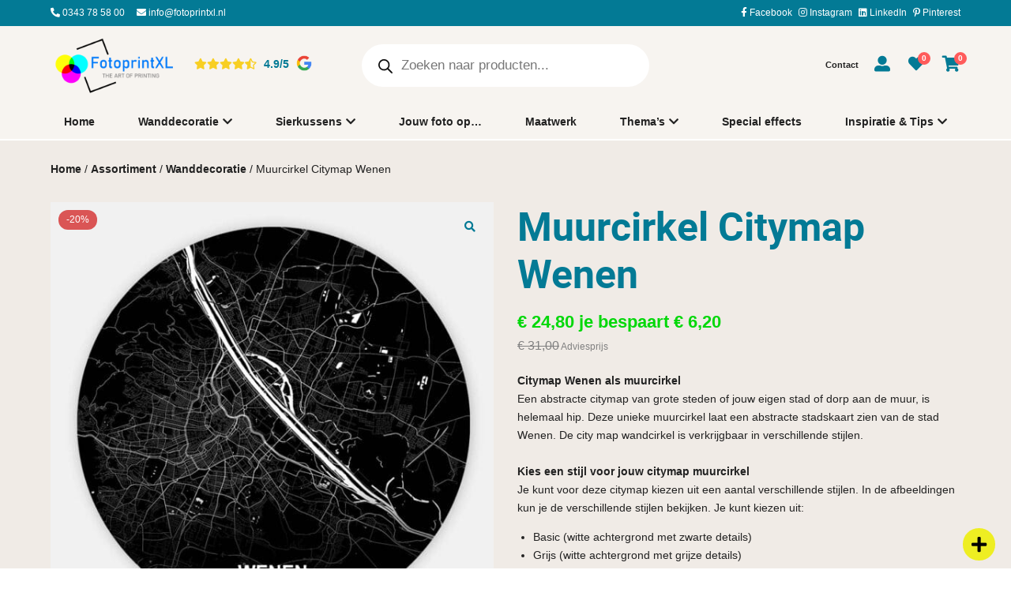

--- FILE ---
content_type: text/html; charset=UTF-8
request_url: https://www.fotoprintxl.nl/assortiment/muurcirkel-citymap-wenen/
body_size: 62828
content:
<!DOCTYPE html>
<html lang="nl-NL">
<head><meta charset="UTF-8" /><script>if(navigator.userAgent.match(/MSIE|Internet Explorer/i)||navigator.userAgent.match(/Trident\/7\..*?rv:11/i)){var href=document.location.href;if(!href.match(/[?&]nowprocket/)){if(href.indexOf("?")==-1){if(href.indexOf("#")==-1){document.location.href=href+"?nowprocket=1"}else{document.location.href=href.replace("#","?nowprocket=1#")}}else{if(href.indexOf("#")==-1){document.location.href=href+"&nowprocket=1"}else{document.location.href=href.replace("#","&nowprocket=1#")}}}}</script><script>(()=>{class RocketLazyLoadScripts{constructor(){this.v="2.0.4",this.userEvents=["keydown","keyup","mousedown","mouseup","mousemove","mouseover","mouseout","touchmove","touchstart","touchend","touchcancel","wheel","click","dblclick","input"],this.attributeEvents=["onblur","onclick","oncontextmenu","ondblclick","onfocus","onmousedown","onmouseenter","onmouseleave","onmousemove","onmouseout","onmouseover","onmouseup","onmousewheel","onscroll","onsubmit"]}async t(){this.i(),this.o(),/iP(ad|hone)/.test(navigator.userAgent)&&this.h(),this.u(),this.l(this),this.m(),this.k(this),this.p(this),this._(),await Promise.all([this.R(),this.L()]),this.lastBreath=Date.now(),this.S(this),this.P(),this.D(),this.O(),this.M(),await this.C(this.delayedScripts.normal),await this.C(this.delayedScripts.defer),await this.C(this.delayedScripts.async),await this.T(),await this.F(),await this.j(),await this.A(),window.dispatchEvent(new Event("rocket-allScriptsLoaded")),this.everythingLoaded=!0,this.lastTouchEnd&&await new Promise(t=>setTimeout(t,500-Date.now()+this.lastTouchEnd)),this.I(),this.H(),this.U(),this.W()}i(){this.CSPIssue=sessionStorage.getItem("rocketCSPIssue"),document.addEventListener("securitypolicyviolation",t=>{this.CSPIssue||"script-src-elem"!==t.violatedDirective||"data"!==t.blockedURI||(this.CSPIssue=!0,sessionStorage.setItem("rocketCSPIssue",!0))},{isRocket:!0})}o(){window.addEventListener("pageshow",t=>{this.persisted=t.persisted,this.realWindowLoadedFired=!0},{isRocket:!0}),window.addEventListener("pagehide",()=>{this.onFirstUserAction=null},{isRocket:!0})}h(){let t;function e(e){t=e}window.addEventListener("touchstart",e,{isRocket:!0}),window.addEventListener("touchend",function i(o){o.changedTouches[0]&&t.changedTouches[0]&&Math.abs(o.changedTouches[0].pageX-t.changedTouches[0].pageX)<10&&Math.abs(o.changedTouches[0].pageY-t.changedTouches[0].pageY)<10&&o.timeStamp-t.timeStamp<200&&(window.removeEventListener("touchstart",e,{isRocket:!0}),window.removeEventListener("touchend",i,{isRocket:!0}),"INPUT"===o.target.tagName&&"text"===o.target.type||(o.target.dispatchEvent(new TouchEvent("touchend",{target:o.target,bubbles:!0})),o.target.dispatchEvent(new MouseEvent("mouseover",{target:o.target,bubbles:!0})),o.target.dispatchEvent(new PointerEvent("click",{target:o.target,bubbles:!0,cancelable:!0,detail:1,clientX:o.changedTouches[0].clientX,clientY:o.changedTouches[0].clientY})),event.preventDefault()))},{isRocket:!0})}q(t){this.userActionTriggered||("mousemove"!==t.type||this.firstMousemoveIgnored?"keyup"===t.type||"mouseover"===t.type||"mouseout"===t.type||(this.userActionTriggered=!0,this.onFirstUserAction&&this.onFirstUserAction()):this.firstMousemoveIgnored=!0),"click"===t.type&&t.preventDefault(),t.stopPropagation(),t.stopImmediatePropagation(),"touchstart"===this.lastEvent&&"touchend"===t.type&&(this.lastTouchEnd=Date.now()),"click"===t.type&&(this.lastTouchEnd=0),this.lastEvent=t.type,t.composedPath&&t.composedPath()[0].getRootNode()instanceof ShadowRoot&&(t.rocketTarget=t.composedPath()[0]),this.savedUserEvents.push(t)}u(){this.savedUserEvents=[],this.userEventHandler=this.q.bind(this),this.userEvents.forEach(t=>window.addEventListener(t,this.userEventHandler,{passive:!1,isRocket:!0})),document.addEventListener("visibilitychange",this.userEventHandler,{isRocket:!0})}U(){this.userEvents.forEach(t=>window.removeEventListener(t,this.userEventHandler,{passive:!1,isRocket:!0})),document.removeEventListener("visibilitychange",this.userEventHandler,{isRocket:!0}),this.savedUserEvents.forEach(t=>{(t.rocketTarget||t.target).dispatchEvent(new window[t.constructor.name](t.type,t))})}m(){const t="return false",e=Array.from(this.attributeEvents,t=>"data-rocket-"+t),i="["+this.attributeEvents.join("],[")+"]",o="[data-rocket-"+this.attributeEvents.join("],[data-rocket-")+"]",s=(e,i,o)=>{o&&o!==t&&(e.setAttribute("data-rocket-"+i,o),e["rocket"+i]=new Function("event",o),e.setAttribute(i,t))};new MutationObserver(t=>{for(const n of t)"attributes"===n.type&&(n.attributeName.startsWith("data-rocket-")||this.everythingLoaded?n.attributeName.startsWith("data-rocket-")&&this.everythingLoaded&&this.N(n.target,n.attributeName.substring(12)):s(n.target,n.attributeName,n.target.getAttribute(n.attributeName))),"childList"===n.type&&n.addedNodes.forEach(t=>{if(t.nodeType===Node.ELEMENT_NODE)if(this.everythingLoaded)for(const i of[t,...t.querySelectorAll(o)])for(const t of i.getAttributeNames())e.includes(t)&&this.N(i,t.substring(12));else for(const e of[t,...t.querySelectorAll(i)])for(const t of e.getAttributeNames())this.attributeEvents.includes(t)&&s(e,t,e.getAttribute(t))})}).observe(document,{subtree:!0,childList:!0,attributeFilter:[...this.attributeEvents,...e]})}I(){this.attributeEvents.forEach(t=>{document.querySelectorAll("[data-rocket-"+t+"]").forEach(e=>{this.N(e,t)})})}N(t,e){const i=t.getAttribute("data-rocket-"+e);i&&(t.setAttribute(e,i),t.removeAttribute("data-rocket-"+e))}k(t){Object.defineProperty(HTMLElement.prototype,"onclick",{get(){return this.rocketonclick||null},set(e){this.rocketonclick=e,this.setAttribute(t.everythingLoaded?"onclick":"data-rocket-onclick","this.rocketonclick(event)")}})}S(t){function e(e,i){let o=e[i];e[i]=null,Object.defineProperty(e,i,{get:()=>o,set(s){t.everythingLoaded?o=s:e["rocket"+i]=o=s}})}e(document,"onreadystatechange"),e(window,"onload"),e(window,"onpageshow");try{Object.defineProperty(document,"readyState",{get:()=>t.rocketReadyState,set(e){t.rocketReadyState=e},configurable:!0}),document.readyState="loading"}catch(t){console.log("WPRocket DJE readyState conflict, bypassing")}}l(t){this.originalAddEventListener=EventTarget.prototype.addEventListener,this.originalRemoveEventListener=EventTarget.prototype.removeEventListener,this.savedEventListeners=[],EventTarget.prototype.addEventListener=function(e,i,o){o&&o.isRocket||!t.B(e,this)&&!t.userEvents.includes(e)||t.B(e,this)&&!t.userActionTriggered||e.startsWith("rocket-")||t.everythingLoaded?t.originalAddEventListener.call(this,e,i,o):(t.savedEventListeners.push({target:this,remove:!1,type:e,func:i,options:o}),"mouseenter"!==e&&"mouseleave"!==e||t.originalAddEventListener.call(this,e,t.savedUserEvents.push,o))},EventTarget.prototype.removeEventListener=function(e,i,o){o&&o.isRocket||!t.B(e,this)&&!t.userEvents.includes(e)||t.B(e,this)&&!t.userActionTriggered||e.startsWith("rocket-")||t.everythingLoaded?t.originalRemoveEventListener.call(this,e,i,o):t.savedEventListeners.push({target:this,remove:!0,type:e,func:i,options:o})}}J(t,e){this.savedEventListeners=this.savedEventListeners.filter(i=>{let o=i.type,s=i.target||window;return e!==o||t!==s||(this.B(o,s)&&(i.type="rocket-"+o),this.$(i),!1)})}H(){EventTarget.prototype.addEventListener=this.originalAddEventListener,EventTarget.prototype.removeEventListener=this.originalRemoveEventListener,this.savedEventListeners.forEach(t=>this.$(t))}$(t){t.remove?this.originalRemoveEventListener.call(t.target,t.type,t.func,t.options):this.originalAddEventListener.call(t.target,t.type,t.func,t.options)}p(t){let e;function i(e){return t.everythingLoaded?e:e.split(" ").map(t=>"load"===t||t.startsWith("load.")?"rocket-jquery-load":t).join(" ")}function o(o){function s(e){const s=o.fn[e];o.fn[e]=o.fn.init.prototype[e]=function(){return this[0]===window&&t.userActionTriggered&&("string"==typeof arguments[0]||arguments[0]instanceof String?arguments[0]=i(arguments[0]):"object"==typeof arguments[0]&&Object.keys(arguments[0]).forEach(t=>{const e=arguments[0][t];delete arguments[0][t],arguments[0][i(t)]=e})),s.apply(this,arguments),this}}if(o&&o.fn&&!t.allJQueries.includes(o)){const e={DOMContentLoaded:[],"rocket-DOMContentLoaded":[]};for(const t in e)document.addEventListener(t,()=>{e[t].forEach(t=>t())},{isRocket:!0});o.fn.ready=o.fn.init.prototype.ready=function(i){function s(){parseInt(o.fn.jquery)>2?setTimeout(()=>i.bind(document)(o)):i.bind(document)(o)}return"function"==typeof i&&(t.realDomReadyFired?!t.userActionTriggered||t.fauxDomReadyFired?s():e["rocket-DOMContentLoaded"].push(s):e.DOMContentLoaded.push(s)),o([])},s("on"),s("one"),s("off"),t.allJQueries.push(o)}e=o}t.allJQueries=[],o(window.jQuery),Object.defineProperty(window,"jQuery",{get:()=>e,set(t){o(t)}})}P(){const t=new Map;document.write=document.writeln=function(e){const i=document.currentScript,o=document.createRange(),s=i.parentElement;let n=t.get(i);void 0===n&&(n=i.nextSibling,t.set(i,n));const c=document.createDocumentFragment();o.setStart(c,0),c.appendChild(o.createContextualFragment(e)),s.insertBefore(c,n)}}async R(){return new Promise(t=>{this.userActionTriggered?t():this.onFirstUserAction=t})}async L(){return new Promise(t=>{document.addEventListener("DOMContentLoaded",()=>{this.realDomReadyFired=!0,t()},{isRocket:!0})})}async j(){return this.realWindowLoadedFired?Promise.resolve():new Promise(t=>{window.addEventListener("load",t,{isRocket:!0})})}M(){this.pendingScripts=[];this.scriptsMutationObserver=new MutationObserver(t=>{for(const e of t)e.addedNodes.forEach(t=>{"SCRIPT"!==t.tagName||t.noModule||t.isWPRocket||this.pendingScripts.push({script:t,promise:new Promise(e=>{const i=()=>{const i=this.pendingScripts.findIndex(e=>e.script===t);i>=0&&this.pendingScripts.splice(i,1),e()};t.addEventListener("load",i,{isRocket:!0}),t.addEventListener("error",i,{isRocket:!0}),setTimeout(i,1e3)})})})}),this.scriptsMutationObserver.observe(document,{childList:!0,subtree:!0})}async F(){await this.X(),this.pendingScripts.length?(await this.pendingScripts[0].promise,await this.F()):this.scriptsMutationObserver.disconnect()}D(){this.delayedScripts={normal:[],async:[],defer:[]},document.querySelectorAll("script[type$=rocketlazyloadscript]").forEach(t=>{t.hasAttribute("data-rocket-src")?t.hasAttribute("async")&&!1!==t.async?this.delayedScripts.async.push(t):t.hasAttribute("defer")&&!1!==t.defer||"module"===t.getAttribute("data-rocket-type")?this.delayedScripts.defer.push(t):this.delayedScripts.normal.push(t):this.delayedScripts.normal.push(t)})}async _(){await this.L();let t=[];document.querySelectorAll("script[type$=rocketlazyloadscript][data-rocket-src]").forEach(e=>{let i=e.getAttribute("data-rocket-src");if(i&&!i.startsWith("data:")){i.startsWith("//")&&(i=location.protocol+i);try{const o=new URL(i).origin;o!==location.origin&&t.push({src:o,crossOrigin:e.crossOrigin||"module"===e.getAttribute("data-rocket-type")})}catch(t){}}}),t=[...new Map(t.map(t=>[JSON.stringify(t),t])).values()],this.Y(t,"preconnect")}async G(t){if(await this.K(),!0!==t.noModule||!("noModule"in HTMLScriptElement.prototype))return new Promise(e=>{let i;function o(){(i||t).setAttribute("data-rocket-status","executed"),e()}try{if(navigator.userAgent.includes("Firefox/")||""===navigator.vendor||this.CSPIssue)i=document.createElement("script"),[...t.attributes].forEach(t=>{let e=t.nodeName;"type"!==e&&("data-rocket-type"===e&&(e="type"),"data-rocket-src"===e&&(e="src"),i.setAttribute(e,t.nodeValue))}),t.text&&(i.text=t.text),t.nonce&&(i.nonce=t.nonce),i.hasAttribute("src")?(i.addEventListener("load",o,{isRocket:!0}),i.addEventListener("error",()=>{i.setAttribute("data-rocket-status","failed-network"),e()},{isRocket:!0}),setTimeout(()=>{i.isConnected||e()},1)):(i.text=t.text,o()),i.isWPRocket=!0,t.parentNode.replaceChild(i,t);else{const i=t.getAttribute("data-rocket-type"),s=t.getAttribute("data-rocket-src");i?(t.type=i,t.removeAttribute("data-rocket-type")):t.removeAttribute("type"),t.addEventListener("load",o,{isRocket:!0}),t.addEventListener("error",i=>{this.CSPIssue&&i.target.src.startsWith("data:")?(console.log("WPRocket: CSP fallback activated"),t.removeAttribute("src"),this.G(t).then(e)):(t.setAttribute("data-rocket-status","failed-network"),e())},{isRocket:!0}),s?(t.fetchPriority="high",t.removeAttribute("data-rocket-src"),t.src=s):t.src="data:text/javascript;base64,"+window.btoa(unescape(encodeURIComponent(t.text)))}}catch(i){t.setAttribute("data-rocket-status","failed-transform"),e()}});t.setAttribute("data-rocket-status","skipped")}async C(t){const e=t.shift();return e?(e.isConnected&&await this.G(e),this.C(t)):Promise.resolve()}O(){this.Y([...this.delayedScripts.normal,...this.delayedScripts.defer,...this.delayedScripts.async],"preload")}Y(t,e){this.trash=this.trash||[];let i=!0;var o=document.createDocumentFragment();t.forEach(t=>{const s=t.getAttribute&&t.getAttribute("data-rocket-src")||t.src;if(s&&!s.startsWith("data:")){const n=document.createElement("link");n.href=s,n.rel=e,"preconnect"!==e&&(n.as="script",n.fetchPriority=i?"high":"low"),t.getAttribute&&"module"===t.getAttribute("data-rocket-type")&&(n.crossOrigin=!0),t.crossOrigin&&(n.crossOrigin=t.crossOrigin),t.integrity&&(n.integrity=t.integrity),t.nonce&&(n.nonce=t.nonce),o.appendChild(n),this.trash.push(n),i=!1}}),document.head.appendChild(o)}W(){this.trash.forEach(t=>t.remove())}async T(){try{document.readyState="interactive"}catch(t){}this.fauxDomReadyFired=!0;try{await this.K(),this.J(document,"readystatechange"),document.dispatchEvent(new Event("rocket-readystatechange")),await this.K(),document.rocketonreadystatechange&&document.rocketonreadystatechange(),await this.K(),this.J(document,"DOMContentLoaded"),document.dispatchEvent(new Event("rocket-DOMContentLoaded")),await this.K(),this.J(window,"DOMContentLoaded"),window.dispatchEvent(new Event("rocket-DOMContentLoaded"))}catch(t){console.error(t)}}async A(){try{document.readyState="complete"}catch(t){}try{await this.K(),this.J(document,"readystatechange"),document.dispatchEvent(new Event("rocket-readystatechange")),await this.K(),document.rocketonreadystatechange&&document.rocketonreadystatechange(),await this.K(),this.J(window,"load"),window.dispatchEvent(new Event("rocket-load")),await this.K(),window.rocketonload&&window.rocketonload(),await this.K(),this.allJQueries.forEach(t=>t(window).trigger("rocket-jquery-load")),await this.K(),this.J(window,"pageshow");const t=new Event("rocket-pageshow");t.persisted=this.persisted,window.dispatchEvent(t),await this.K(),window.rocketonpageshow&&window.rocketonpageshow({persisted:this.persisted})}catch(t){console.error(t)}}async K(){Date.now()-this.lastBreath>45&&(await this.X(),this.lastBreath=Date.now())}async X(){return document.hidden?new Promise(t=>setTimeout(t)):new Promise(t=>requestAnimationFrame(t))}B(t,e){return e===document&&"readystatechange"===t||(e===document&&"DOMContentLoaded"===t||(e===window&&"DOMContentLoaded"===t||(e===window&&"load"===t||e===window&&"pageshow"===t)))}static run(){(new RocketLazyLoadScripts).t()}}RocketLazyLoadScripts.run()})();</script>
	

	<title>Muurcirkel Citymap Wenen - FotoprintXL</title>
<link crossorigin data-rocket-preconnect href="https://www.gstatic.com" rel="preconnect">
<link crossorigin data-rocket-preconnect href="https://connect.facebook.net" rel="preconnect">
<link crossorigin data-rocket-preconnect href="https://www.googletagmanager.com" rel="preconnect">
<link crossorigin data-rocket-preconnect href="https://fonts.googleapis.com" rel="preconnect">
<link crossorigin data-rocket-preconnect href="https://www.google.com" rel="preconnect">
<link crossorigin data-rocket-preload as="font" href="https://www.fotoprintxl.nl/wp-content/plugins/klasse-plugin/vendor/components/font-awesome/webfonts/fa-solid-900.woff2" rel="preload">
<link crossorigin data-rocket-preload as="font" href="https://www.fotoprintxl.nl/wp-content/plugins/klasse-plugin/vendor/components/font-awesome/webfonts/fa-brands-400.woff2" rel="preload">
<link crossorigin data-rocket-preload as="font" href="https://www.fotoprintxl.nl/wp-content/uploads/roboto-black.woff2" rel="preload"><link rel="preload" data-rocket-preload as="image" href="https://www.fotoprintxl.nl/wp-content/uploads/Wenen-zwart-muurcirkel-600x600.jpg" imagesrcset="https://www.fotoprintxl.nl/wp-content/uploads/Wenen-zwart-muurcirkel-600x600.jpg 600w, https://www.fotoprintxl.nl/wp-content/uploads/Wenen-zwart-muurcirkel-300x300.jpg 300w, https://www.fotoprintxl.nl/wp-content/uploads/Wenen-zwart-muurcirkel-150x150.jpg 150w, https://www.fotoprintxl.nl/wp-content/uploads/Wenen-zwart-muurcirkel-768x768.jpg 768w, https://www.fotoprintxl.nl/wp-content/uploads/Wenen-zwart-muurcirkel-800x800.jpg 800w, https://www.fotoprintxl.nl/wp-content/uploads/Wenen-zwart-muurcirkel-64x64.jpg 64w, https://www.fotoprintxl.nl/wp-content/uploads/Wenen-zwart-muurcirkel.jpg 1024w" imagesizes="(max-width: 600px) 100vw, 600px" fetchpriority="high">

	<meta name='viewport' content='width=device-width, initial-scale=1.0, user-scalable=yes' />
	
	<link rel="profile" href="http://gmpg.org/xfn/11" />
	<link rel="pingback" href="https://www.fotoprintxl.nl/xmlrpc.php" />
	
					<script type="rocketlazyloadscript">document.documentElement.className = document.documentElement.className + ' yes-js js_active js'</script>
			<meta name='robots' content='index, follow, max-image-preview:large, max-snippet:-1, max-video-preview:-1' />
	<style>img:is([sizes="auto" i], [sizes^="auto," i]) { contain-intrinsic-size: 3000px 1500px }</style>
	
<!-- Google Tag Manager for WordPress by gtm4wp.com -->
<script data-cfasync="false" data-pagespeed-no-defer>
	var gtm4wp_datalayer_name = "dataLayer";
	var dataLayer = dataLayer || [];
	const gtm4wp_use_sku_instead = false;
	const gtm4wp_currency = 'EUR';
	const gtm4wp_product_per_impression = 10;
	const gtm4wp_clear_ecommerce = false;
	const gtm4wp_datalayer_max_timeout = 2000;
</script>
<!-- End Google Tag Manager for WordPress by gtm4wp.com -->
	<!-- This site is optimized with the Yoast SEO plugin v25.9 - https://yoast.com/wordpress/plugins/seo/ -->
	<link rel="canonical" href="https://www.fotoprintxl.nl/assortiment/muurcirkel-citymap-wenen/" />
	<meta property="og:locale" content="nl_NL" />
	<meta property="og:type" content="article" />
	<meta property="og:title" content="Muurcirkel Citymap Wenen - FotoprintXL" />
	<meta property="og:description" content="Citymap Wenen als muurcirkel&nbsp;Een abstracte citymap van grote steden of jouw eigen stad of dorp aan de muur, is helemaal hip. Deze unieke muurcirkel laat een abstracte stadskaart zien van de stad Wenen. De city map wandcirkel is verkrijgbaar in verschillende stijlen.&nbsp;Kies een stijl voor jouw citymap muurcirkel&nbsp;Je kunt voor deze citymap kiezen uit een aantal verschillende stijlen. In de afbeeldingen kun je de verschillende stijlen bekijken. Je kunt kiezen uit:Basic (witte achtergrond met zwarte details)Grijs (witte achtergrond met grijze details)Zwart (zwarte achtergrond met witte details)Wil jij een andere stijl?&nbsp;Wil jij graag deze citymap als wandcirkel in een andere stijl, met een andere tekst of co&ouml;rdinaten van een specifiek adres? Geen probleem. Ga hiervoor naar Citymap van je eigen stad of dorp en vraag hier een vrijblijvend ontwerp aan. Je kunt hier ook een city map van je eigen stad of dorp aanvragen.Hulp nodig? Neem dan contact met ons op." />
	<meta property="og:url" content="https://www.fotoprintxl.nl/assortiment/muurcirkel-citymap-wenen/" />
	<meta property="og:site_name" content="FotoprintXL" />
	<meta property="article:publisher" content="http://www.facebook.com/Fotoprintxl" />
	<meta property="article:modified_time" content="2024-11-07T14:10:13+00:00" />
	<meta property="og:image" content="https://www.fotoprintxl.nl/wp-content/uploads/Wenen-zwart-muurcirkel.jpg" />
	<meta property="og:image:width" content="1024" />
	<meta property="og:image:height" content="1024" />
	<meta property="og:image:type" content="image/jpeg" />
	<meta name="twitter:card" content="summary_large_image" />
	<meta name="twitter:label1" content="Geschatte leestijd" />
	<meta name="twitter:data1" content="1 minuut" />
	<script type="application/ld+json" class="yoast-schema-graph">{"@context":"https://schema.org","@graph":[{"@type":"WebPage","@id":"https://www.fotoprintxl.nl/assortiment/muurcirkel-citymap-wenen/","url":"https://www.fotoprintxl.nl/assortiment/muurcirkel-citymap-wenen/","name":"Muurcirkel Citymap Wenen - FotoprintXL","isPartOf":{"@id":"https://www.fotoprintxl.nl/#website"},"primaryImageOfPage":{"@id":"https://www.fotoprintxl.nl/assortiment/muurcirkel-citymap-wenen/#primaryimage"},"image":{"@id":"https://www.fotoprintxl.nl/assortiment/muurcirkel-citymap-wenen/#primaryimage"},"thumbnailUrl":"https://www.fotoprintxl.nl/wp-content/uploads/Wenen-zwart-muurcirkel.jpg","datePublished":"2023-03-01T10:58:23+00:00","dateModified":"2024-11-07T14:10:13+00:00","breadcrumb":{"@id":"https://www.fotoprintxl.nl/assortiment/muurcirkel-citymap-wenen/#breadcrumb"},"inLanguage":"nl-NL","potentialAction":[{"@type":"ReadAction","target":["https://www.fotoprintxl.nl/assortiment/muurcirkel-citymap-wenen/"]}]},{"@type":"ImageObject","inLanguage":"nl-NL","@id":"https://www.fotoprintxl.nl/assortiment/muurcirkel-citymap-wenen/#primaryimage","url":"https://www.fotoprintxl.nl/wp-content/uploads/Wenen-zwart-muurcirkel.jpg","contentUrl":"https://www.fotoprintxl.nl/wp-content/uploads/Wenen-zwart-muurcirkel.jpg","width":1024,"height":1024},{"@type":"BreadcrumbList","@id":"https://www.fotoprintxl.nl/assortiment/muurcirkel-citymap-wenen/#breadcrumb","itemListElement":[{"@type":"ListItem","position":1,"name":"Home","item":"https://www.fotoprintxl.nl/"},{"@type":"ListItem","position":2,"name":"Alle producten","item":"https://www.fotoprintxl.nl/alle-producten/"},{"@type":"ListItem","position":3,"name":"Assortiment","item":"https://www.fotoprintxl.nl/categorie/assortiment/"},{"@type":"ListItem","position":4,"name":"Muurcirkel Citymap Wenen"}]},{"@type":"WebSite","@id":"https://www.fotoprintxl.nl/#website","url":"https://www.fotoprintxl.nl/","name":"FotoprintXL","description":"","publisher":{"@id":"https://www.fotoprintxl.nl/#organization"},"potentialAction":[{"@type":"SearchAction","target":{"@type":"EntryPoint","urlTemplate":"https://www.fotoprintxl.nl/?s={search_term_string}"},"query-input":{"@type":"PropertyValueSpecification","valueRequired":true,"valueName":"search_term_string"}}],"inLanguage":"nl-NL"},{"@type":"Organization","@id":"https://www.fotoprintxl.nl/#organization","name":"Fotoprint XL","url":"https://www.fotoprintxl.nl/","logo":{"@type":"ImageObject","inLanguage":"nl-NL","@id":"https://www.fotoprintxl.nl/#/schema/logo/image/","url":"https://www.fotoprintxl.nl/wp-content/uploads/LogoFotoprintXL_vrijstaand.png","contentUrl":"https://www.fotoprintxl.nl/wp-content/uploads/LogoFotoprintXL_vrijstaand.png","width":222,"height":110,"caption":"Fotoprint XL"},"image":{"@id":"https://www.fotoprintxl.nl/#/schema/logo/image/"},"sameAs":["http://www.facebook.com/Fotoprintxl","http://www.linkedin.com/company/fotoprintxl-nl"]}]}</script>
	<!-- / Yoast SEO plugin. -->


<link rel='dns-prefetch' href='//js-mf.syncsilo.com' />
<link rel="alternate" type="application/rss+xml" title="FotoprintXL &raquo; Muurcirkel Citymap Wenen reacties feed" href="https://www.fotoprintxl.nl/assortiment/muurcirkel-citymap-wenen/feed/" />
<link rel='stylesheet' id='berocket_aapf_widget-style-css' href='https://www.fotoprintxl.nl/wp-content/plugins/woocommerce-ajax-filters/assets/frontend/css/fullmain.min.css?ver=1.6.9.3' type='text/css' media='all' />
<style id='wp-emoji-styles-inline-css' type='text/css'>

	img.wp-smiley, img.emoji {
		display: inline !important;
		border: none !important;
		box-shadow: none !important;
		height: 1em !important;
		width: 1em !important;
		margin: 0 0.07em !important;
		vertical-align: -0.1em !important;
		background: none !important;
		padding: 0 !important;
	}
</style>
<style id='classic-theme-styles-inline-css' type='text/css'>
/*! This file is auto-generated */
.wp-block-button__link{color:#fff;background-color:#32373c;border-radius:9999px;box-shadow:none;text-decoration:none;padding:calc(.667em + 2px) calc(1.333em + 2px);font-size:1.125em}.wp-block-file__button{background:#32373c;color:#fff;text-decoration:none}
</style>
<link data-minify="1" rel='stylesheet' id='jquery-selectBox-css' href='https://www.fotoprintxl.nl/wp-content/cache/min/1/wp-content/plugins/yith-woocommerce-wishlist/assets/css/jquery.selectBox.css?ver=1766054821' type='text/css' media='all' />
<link data-minify="1" rel='stylesheet' id='woocommerce_prettyPhoto_css-css' href='https://www.fotoprintxl.nl/wp-content/cache/min/1/wp-content/plugins/woocommerce/assets/css/prettyPhoto.css?ver=1766054821' type='text/css' media='all' />
<link data-minify="1" rel='stylesheet' id='yith-wcwl-main-css' href='https://www.fotoprintxl.nl/wp-content/cache/min/1/wp-content/plugins/yith-woocommerce-wishlist/assets/css/style.css?ver=1766054821' type='text/css' media='all' />
<style id='yith-wcwl-main-inline-css' type='text/css'>
 :root { --color-add-to-wishlist-background: #333333; --color-add-to-wishlist-text: #FFFFFF; --color-add-to-wishlist-border: #333333; --color-add-to-wishlist-background-hover: #333333; --color-add-to-wishlist-text-hover: #FFFFFF; --color-add-to-wishlist-border-hover: #333333; --rounded-corners-radius: 16px; --color-add-to-cart-background: #333333; --color-add-to-cart-text: #FFFFFF; --color-add-to-cart-border: #333333; --color-add-to-cart-background-hover: #4F4F4F; --color-add-to-cart-text-hover: #FFFFFF; --color-add-to-cart-border-hover: #4F4F4F; --add-to-cart-rounded-corners-radius: 16px; --color-button-style-1-background: #333333; --color-button-style-1-text: #FFFFFF; --color-button-style-1-border: #333333; --color-button-style-1-background-hover: #4F4F4F; --color-button-style-1-text-hover: #FFFFFF; --color-button-style-1-border-hover: #4F4F4F; --color-button-style-2-background: #333333; --color-button-style-2-text: #FFFFFF; --color-button-style-2-border: #333333; --color-button-style-2-background-hover: #4F4F4F; --color-button-style-2-text-hover: #FFFFFF; --color-button-style-2-border-hover: #4F4F4F; --color-wishlist-table-background: #FFFFFF; --color-wishlist-table-text: #6d6c6c; --color-wishlist-table-border: #FFFFFF; --color-headers-background: #F4F4F4; --color-share-button-color: #FFFFFF; --color-share-button-color-hover: #FFFFFF; --color-fb-button-background: #39599E; --color-fb-button-background-hover: #595A5A; --color-tw-button-background: #45AFE2; --color-tw-button-background-hover: #595A5A; --color-pr-button-background: #AB2E31; --color-pr-button-background-hover: #595A5A; --color-em-button-background: #FBB102; --color-em-button-background-hover: #595A5A; --color-wa-button-background: #00A901; --color-wa-button-background-hover: #595A5A; --feedback-duration: 3s } 
 :root { --color-add-to-wishlist-background: #333333; --color-add-to-wishlist-text: #FFFFFF; --color-add-to-wishlist-border: #333333; --color-add-to-wishlist-background-hover: #333333; --color-add-to-wishlist-text-hover: #FFFFFF; --color-add-to-wishlist-border-hover: #333333; --rounded-corners-radius: 16px; --color-add-to-cart-background: #333333; --color-add-to-cart-text: #FFFFFF; --color-add-to-cart-border: #333333; --color-add-to-cart-background-hover: #4F4F4F; --color-add-to-cart-text-hover: #FFFFFF; --color-add-to-cart-border-hover: #4F4F4F; --add-to-cart-rounded-corners-radius: 16px; --color-button-style-1-background: #333333; --color-button-style-1-text: #FFFFFF; --color-button-style-1-border: #333333; --color-button-style-1-background-hover: #4F4F4F; --color-button-style-1-text-hover: #FFFFFF; --color-button-style-1-border-hover: #4F4F4F; --color-button-style-2-background: #333333; --color-button-style-2-text: #FFFFFF; --color-button-style-2-border: #333333; --color-button-style-2-background-hover: #4F4F4F; --color-button-style-2-text-hover: #FFFFFF; --color-button-style-2-border-hover: #4F4F4F; --color-wishlist-table-background: #FFFFFF; --color-wishlist-table-text: #6d6c6c; --color-wishlist-table-border: #FFFFFF; --color-headers-background: #F4F4F4; --color-share-button-color: #FFFFFF; --color-share-button-color-hover: #FFFFFF; --color-fb-button-background: #39599E; --color-fb-button-background-hover: #595A5A; --color-tw-button-background: #45AFE2; --color-tw-button-background-hover: #595A5A; --color-pr-button-background: #AB2E31; --color-pr-button-background-hover: #595A5A; --color-em-button-background: #FBB102; --color-em-button-background-hover: #595A5A; --color-wa-button-background: #00A901; --color-wa-button-background-hover: #595A5A; --feedback-duration: 3s } 
</style>
<style id='global-styles-inline-css' type='text/css'>
:root{--wp--preset--aspect-ratio--square: 1;--wp--preset--aspect-ratio--4-3: 4/3;--wp--preset--aspect-ratio--3-4: 3/4;--wp--preset--aspect-ratio--3-2: 3/2;--wp--preset--aspect-ratio--2-3: 2/3;--wp--preset--aspect-ratio--16-9: 16/9;--wp--preset--aspect-ratio--9-16: 9/16;--wp--preset--color--black: #000000;--wp--preset--color--cyan-bluish-gray: #abb8c3;--wp--preset--color--white: #ffffff;--wp--preset--color--pale-pink: #f78da7;--wp--preset--color--vivid-red: #cf2e2e;--wp--preset--color--luminous-vivid-orange: #ff6900;--wp--preset--color--luminous-vivid-amber: #fcb900;--wp--preset--color--light-green-cyan: #7bdcb5;--wp--preset--color--vivid-green-cyan: #00d084;--wp--preset--color--pale-cyan-blue: #8ed1fc;--wp--preset--color--vivid-cyan-blue: #0693e3;--wp--preset--color--vivid-purple: #9b51e0;--wp--preset--gradient--vivid-cyan-blue-to-vivid-purple: linear-gradient(135deg,rgba(6,147,227,1) 0%,rgb(155,81,224) 100%);--wp--preset--gradient--light-green-cyan-to-vivid-green-cyan: linear-gradient(135deg,rgb(122,220,180) 0%,rgb(0,208,130) 100%);--wp--preset--gradient--luminous-vivid-amber-to-luminous-vivid-orange: linear-gradient(135deg,rgba(252,185,0,1) 0%,rgba(255,105,0,1) 100%);--wp--preset--gradient--luminous-vivid-orange-to-vivid-red: linear-gradient(135deg,rgba(255,105,0,1) 0%,rgb(207,46,46) 100%);--wp--preset--gradient--very-light-gray-to-cyan-bluish-gray: linear-gradient(135deg,rgb(238,238,238) 0%,rgb(169,184,195) 100%);--wp--preset--gradient--cool-to-warm-spectrum: linear-gradient(135deg,rgb(74,234,220) 0%,rgb(151,120,209) 20%,rgb(207,42,186) 40%,rgb(238,44,130) 60%,rgb(251,105,98) 80%,rgb(254,248,76) 100%);--wp--preset--gradient--blush-light-purple: linear-gradient(135deg,rgb(255,206,236) 0%,rgb(152,150,240) 100%);--wp--preset--gradient--blush-bordeaux: linear-gradient(135deg,rgb(254,205,165) 0%,rgb(254,45,45) 50%,rgb(107,0,62) 100%);--wp--preset--gradient--luminous-dusk: linear-gradient(135deg,rgb(255,203,112) 0%,rgb(199,81,192) 50%,rgb(65,88,208) 100%);--wp--preset--gradient--pale-ocean: linear-gradient(135deg,rgb(255,245,203) 0%,rgb(182,227,212) 50%,rgb(51,167,181) 100%);--wp--preset--gradient--electric-grass: linear-gradient(135deg,rgb(202,248,128) 0%,rgb(113,206,126) 100%);--wp--preset--gradient--midnight: linear-gradient(135deg,rgb(2,3,129) 0%,rgb(40,116,252) 100%);--wp--preset--font-size--small: 13px;--wp--preset--font-size--medium: 20px;--wp--preset--font-size--large: 36px;--wp--preset--font-size--x-large: 42px;--wp--preset--spacing--20: 0.44rem;--wp--preset--spacing--30: 0.67rem;--wp--preset--spacing--40: 1rem;--wp--preset--spacing--50: 1.5rem;--wp--preset--spacing--60: 2.25rem;--wp--preset--spacing--70: 3.38rem;--wp--preset--spacing--80: 5.06rem;--wp--preset--shadow--natural: 6px 6px 9px rgba(0, 0, 0, 0.2);--wp--preset--shadow--deep: 12px 12px 50px rgba(0, 0, 0, 0.4);--wp--preset--shadow--sharp: 6px 6px 0px rgba(0, 0, 0, 0.2);--wp--preset--shadow--outlined: 6px 6px 0px -3px rgba(255, 255, 255, 1), 6px 6px rgba(0, 0, 0, 1);--wp--preset--shadow--crisp: 6px 6px 0px rgba(0, 0, 0, 1);}:where(.is-layout-flex){gap: 0.5em;}:where(.is-layout-grid){gap: 0.5em;}body .is-layout-flex{display: flex;}.is-layout-flex{flex-wrap: wrap;align-items: center;}.is-layout-flex > :is(*, div){margin: 0;}body .is-layout-grid{display: grid;}.is-layout-grid > :is(*, div){margin: 0;}:where(.wp-block-columns.is-layout-flex){gap: 2em;}:where(.wp-block-columns.is-layout-grid){gap: 2em;}:where(.wp-block-post-template.is-layout-flex){gap: 1.25em;}:where(.wp-block-post-template.is-layout-grid){gap: 1.25em;}.has-black-color{color: var(--wp--preset--color--black) !important;}.has-cyan-bluish-gray-color{color: var(--wp--preset--color--cyan-bluish-gray) !important;}.has-white-color{color: var(--wp--preset--color--white) !important;}.has-pale-pink-color{color: var(--wp--preset--color--pale-pink) !important;}.has-vivid-red-color{color: var(--wp--preset--color--vivid-red) !important;}.has-luminous-vivid-orange-color{color: var(--wp--preset--color--luminous-vivid-orange) !important;}.has-luminous-vivid-amber-color{color: var(--wp--preset--color--luminous-vivid-amber) !important;}.has-light-green-cyan-color{color: var(--wp--preset--color--light-green-cyan) !important;}.has-vivid-green-cyan-color{color: var(--wp--preset--color--vivid-green-cyan) !important;}.has-pale-cyan-blue-color{color: var(--wp--preset--color--pale-cyan-blue) !important;}.has-vivid-cyan-blue-color{color: var(--wp--preset--color--vivid-cyan-blue) !important;}.has-vivid-purple-color{color: var(--wp--preset--color--vivid-purple) !important;}.has-black-background-color{background-color: var(--wp--preset--color--black) !important;}.has-cyan-bluish-gray-background-color{background-color: var(--wp--preset--color--cyan-bluish-gray) !important;}.has-white-background-color{background-color: var(--wp--preset--color--white) !important;}.has-pale-pink-background-color{background-color: var(--wp--preset--color--pale-pink) !important;}.has-vivid-red-background-color{background-color: var(--wp--preset--color--vivid-red) !important;}.has-luminous-vivid-orange-background-color{background-color: var(--wp--preset--color--luminous-vivid-orange) !important;}.has-luminous-vivid-amber-background-color{background-color: var(--wp--preset--color--luminous-vivid-amber) !important;}.has-light-green-cyan-background-color{background-color: var(--wp--preset--color--light-green-cyan) !important;}.has-vivid-green-cyan-background-color{background-color: var(--wp--preset--color--vivid-green-cyan) !important;}.has-pale-cyan-blue-background-color{background-color: var(--wp--preset--color--pale-cyan-blue) !important;}.has-vivid-cyan-blue-background-color{background-color: var(--wp--preset--color--vivid-cyan-blue) !important;}.has-vivid-purple-background-color{background-color: var(--wp--preset--color--vivid-purple) !important;}.has-black-border-color{border-color: var(--wp--preset--color--black) !important;}.has-cyan-bluish-gray-border-color{border-color: var(--wp--preset--color--cyan-bluish-gray) !important;}.has-white-border-color{border-color: var(--wp--preset--color--white) !important;}.has-pale-pink-border-color{border-color: var(--wp--preset--color--pale-pink) !important;}.has-vivid-red-border-color{border-color: var(--wp--preset--color--vivid-red) !important;}.has-luminous-vivid-orange-border-color{border-color: var(--wp--preset--color--luminous-vivid-orange) !important;}.has-luminous-vivid-amber-border-color{border-color: var(--wp--preset--color--luminous-vivid-amber) !important;}.has-light-green-cyan-border-color{border-color: var(--wp--preset--color--light-green-cyan) !important;}.has-vivid-green-cyan-border-color{border-color: var(--wp--preset--color--vivid-green-cyan) !important;}.has-pale-cyan-blue-border-color{border-color: var(--wp--preset--color--pale-cyan-blue) !important;}.has-vivid-cyan-blue-border-color{border-color: var(--wp--preset--color--vivid-cyan-blue) !important;}.has-vivid-purple-border-color{border-color: var(--wp--preset--color--vivid-purple) !important;}.has-vivid-cyan-blue-to-vivid-purple-gradient-background{background: var(--wp--preset--gradient--vivid-cyan-blue-to-vivid-purple) !important;}.has-light-green-cyan-to-vivid-green-cyan-gradient-background{background: var(--wp--preset--gradient--light-green-cyan-to-vivid-green-cyan) !important;}.has-luminous-vivid-amber-to-luminous-vivid-orange-gradient-background{background: var(--wp--preset--gradient--luminous-vivid-amber-to-luminous-vivid-orange) !important;}.has-luminous-vivid-orange-to-vivid-red-gradient-background{background: var(--wp--preset--gradient--luminous-vivid-orange-to-vivid-red) !important;}.has-very-light-gray-to-cyan-bluish-gray-gradient-background{background: var(--wp--preset--gradient--very-light-gray-to-cyan-bluish-gray) !important;}.has-cool-to-warm-spectrum-gradient-background{background: var(--wp--preset--gradient--cool-to-warm-spectrum) !important;}.has-blush-light-purple-gradient-background{background: var(--wp--preset--gradient--blush-light-purple) !important;}.has-blush-bordeaux-gradient-background{background: var(--wp--preset--gradient--blush-bordeaux) !important;}.has-luminous-dusk-gradient-background{background: var(--wp--preset--gradient--luminous-dusk) !important;}.has-pale-ocean-gradient-background{background: var(--wp--preset--gradient--pale-ocean) !important;}.has-electric-grass-gradient-background{background: var(--wp--preset--gradient--electric-grass) !important;}.has-midnight-gradient-background{background: var(--wp--preset--gradient--midnight) !important;}.has-small-font-size{font-size: var(--wp--preset--font-size--small) !important;}.has-medium-font-size{font-size: var(--wp--preset--font-size--medium) !important;}.has-large-font-size{font-size: var(--wp--preset--font-size--large) !important;}.has-x-large-font-size{font-size: var(--wp--preset--font-size--x-large) !important;}
:where(.wp-block-post-template.is-layout-flex){gap: 1.25em;}:where(.wp-block-post-template.is-layout-grid){gap: 1.25em;}
:where(.wp-block-columns.is-layout-flex){gap: 2em;}:where(.wp-block-columns.is-layout-grid){gap: 2em;}
:root :where(.wp-block-pullquote){font-size: 1.5em;line-height: 1.6;}
</style>
<link data-minify="1" rel='stylesheet' id='kls_font_awesome_css-css' href='https://www.fotoprintxl.nl/wp-content/cache/min/1/wp-content/plugins/klasse-plugin/vendor/components/font-awesome/css/all.min.css?ver=1766054821' type='text/css' media='all' />
<link rel='stylesheet' id='pewc-dropzone-basic-css' href='https://www.fotoprintxl.nl/wp-content/plugins/product-extras-for-woocommerce/assets/css/basic.min.css?ver=3.26.10' type='text/css' media='all' />
<link rel='stylesheet' id='pewc-dropzone-css' href='https://www.fotoprintxl.nl/wp-content/plugins/product-extras-for-woocommerce/assets/css/dropzone.min.css?ver=3.26.10' type='text/css' media='all' />
<link data-minify="1" rel='stylesheet' id='dashicons-css' href='https://www.fotoprintxl.nl/wp-content/cache/min/1/wp-includes/css/dashicons.min.css?ver=1766054821' type='text/css' media='all' />
<style id='dashicons-inline-css' type='text/css'>
[data-font="Dashicons"]:before {font-family: 'Dashicons' !important;content: attr(data-icon) !important;speak: none !important;font-weight: normal !important;font-variant: normal !important;text-transform: none !important;line-height: 1 !important;font-style: normal !important;-webkit-font-smoothing: antialiased !important;-moz-osx-font-smoothing: grayscale !important;}
</style>
<link data-minify="1" rel='stylesheet' id='pewc-style-css' href='https://www.fotoprintxl.nl/wp-content/cache/min/1/wp-content/plugins/product-extras-for-woocommerce/assets/css/style.css?ver=1766054821' type='text/css' media='all' />
<style id='pewc-style-inline-css' type='text/css'>

	ul.pewc-product-extra-groups label {
		font-weight: normal !important
	}
	.pewc-preset-style .child-product-wrapper {
		-webkit-justify-content: space-around;
		justify-content: space-around
	}
	.pewc-item-field-wrapper label {
		cursor: pointer
	}
	.pewc-preset-style .pewc-radio-images-wrapper:not(.pewc-components-wrapper),
	.pewc-preset-style .pewc-checkboxes-images-wrapper:not(.pewc-components-wrapper) {
		-webkit-justify-content: space-between;
		justify-content: space-between
	}
	.pewc-preset-style .pewc-radio-list-wrapper .pewc-radio-wrapper,
	.pewc-preset-style .pewc-checkboxes-list-wrapper .pewc-checkbox-wrapper {
		position: relative;
	}
	.pewc-preset-style .pewc-item-products input[type=number].pewc-child-quantity-field.pewc-independent-quantity-field {
		margin-top: 0
	}
	.pewc-preset-style input[type=number].pewc-child-quantity-field {
		margin-left: 0
	}
	.pewc-product-extra-groups .dd-options li {
		margin-bottom: 0
	}
	.pewc-product-extra-groups .dd-options li a,
	.pewc-product-extra-groups .dd-selected {
		padding: 1em
	}
	.pewc-product-extra-groups .dd-pointer {
		right: 1em
	}
	.pewc-product-extra-groups .dd-pointer:after {
		content: "";
	  width: 0.8em;
	  height: 0.5em;
	  background-color: var(--select-arrow);
	  clip-path: polygon(100% 0%, 0 0%, 50% 100%);
	}
	p.pewc-description {
		margin-top: 1em
	}
	
	.pewc-style-shadow .pewc-item {
		padding: 2em;
		margin-bottom: 3em;
		box-shadow: 0px 23px 56px #f1f1f1;
		background: transparent;
		border: 2px solid #f7f7f7;
		border-radius: 0.5em;
		transition: 0.3s box-shadow
	}
	.pewc-style-shadow .pewc-groups-standard .pewc-item {
		width: 95%;
	}
	.pewc-preset-style .pewc-checkbox-form-label,
	.pewc-preset-style .pewc-radio-form-label,
	.pewc-preset-style .pewc-item-field-wrapper,
	.pewc-preset-style .pewc-item-checkbox label {
		display: block;
		position: relative;
		margin-bottom: 12px;
		cursor: pointer;
		-webkit-user-select: none;
		-moz-user-select: none;
		-ms-user-select: none;
		user-select: none;
	}
	.pewc-preset-style .pewc-force-quantity .pewc-component-wrapper,
	.pewc-preset-style .pewc-force-quantity .pewc-component-wrapper img {
		cursor: not-allowed
	}
	.pewc-preset-style .has-enhanced-tooltip .pewc-item-field-wrapper {
		cursor: auto;
	}
	.pewc-preset-style .has-enhanced-tooltip span.pewc-tooltip-button {
		color: rgba( 33,150,243, 1 );
	}
	.pewc-preset-style .has-enhanced-tooltip span.pewc-tooltip-button:hover {
		color: inherit;
	}
	
	.pewc-preset-style .pewc-checkbox-form-label label,
	.pewc-preset-style .pewc-radio-form-label label,
	.pewc-preset-style .pewc-option-list .pewc-item-field-wrapper label,
	.pewc-preset-style .pewc-checkboxes-list-desc-wrapper,
	.pewc-preset-style .pewc-radio-list-desc-wrapper,
	.pewc-preset-style .pewc-option-list td label {
		padding-left: 35px;
	}
	.pewc-preset-style label.pewc-field-label {
		padding-left: 0
	}
	.pewc-preset-style .pewc-checkbox-form-label input,
	.pewc-preset-style .pewc-radio-form-label input,
	.pewc-preset-style .pewc-item-field-wrapper input[type="checkbox"],
	.pewc-preset-style .pewc-item-field-wrapper input[type="radio"],
	.pewc-preset-style input[type="checkbox"].pewc-form-field,
	.pewc-preset-style input[type="checkbox"].pewc-checkbox-form-field,
	.pewc-preset-style input[type="radio"].pewc-radio-form-field {
		position: absolute;
		opacity: 0;
		cursor: pointer;
		height: 0;
		width: 0;
	}
	.pewc-preset-style .pewc-checkbox-form-label span.pewc-theme-element,
	.pewc-preset-style .pewc-radio-form-label span.pewc-theme-element,
	.pewc-preset-style .pewc-item-field-wrapper span.pewc-theme-element,
	.pewc-preset-style .pewc-item-checkbox span.pewc-theme-element,
	.pewc-preset-style .pewc-checkbox-wrapper span.pewc-theme-element,
	.pewc-preset-style .pewc-radio-wrapper span.pewc-theme-element {
		content: "";
		position: absolute;
		top: 0;
		left: 0;
		height: 25px;
		width: 25px;
		background: #eee;
		cursor: pointer
	}
	.pewc-style-colour .pewc-checkbox-form-label span.pewc-theme-element,
	.pewc-style-colour .pewc-radio-form-label span.pewc-theme-element,
	.pewc-style-colour .pewc-item-field-wrapper span.pewc-theme-element,
	.pewc-style-colour .pewc-item-checkbox span.pewc-theme-element,
	.pewc-style-colour .pewc-checkbox-wrapper span.pewc-theme-element,
	.pewc-style-colour .pewc-radio-wrapper span.pewc-theme-element {
		background: rgba( 33,150,243, 0.2 );
	}
	.pewc-preset-style .pewc-item-field-wrapper .pewc-checkboxes-list-wrapper span.pewc-theme-element,
	.pewc-preset-style .pewc-item-field-wrapper .pewc-radio-list-wrapper span.pewc-theme-element,
	.pewc-style-colour .pewc-checkbox-wrapper span.pewc-theme-element {
		top: 50%;
		transform: translateY( -50% )
	}
	.pewc-preset-style .pewc-radio-form-label span.pewc-theme-element,
	.pewc-preset-style .pewc-radio-list-label-wrapper span.pewc-theme-element,
	.pewc-preset-style .pewc-radio-wrapper span.pewc-theme-element {
		border-radius: 50%
	}
	.pewc-preset-style .pewc-checkbox-form-label span.pewc-theme-element:hover,
	.pewc-preset-style .pewc-radio-form-label span.pewc-theme-element:hover,
	.pewc-preset-style .pewc-item-field-wrapper span.pewc-theme-element:hover,
	.pewc-preset-style .pewc-item-checkbox span.pewc-theme-element:hover,
	.pewc-style-colour .pewc-checkbox-wrapper span.pewc-theme-element:hover,
	.pewc-style-colour .pewc-radio-wrapper span.pewc-theme-element:hover {
		background: #ddd;
		transition: background 0.2s;
	}
	.pewc-style-colour .pewc-checkbox-form-label span.pewc-theme-element:hover,
	.pewc-style-colour .pewc-radio-form-label span.pewc-theme-element:hover,
	.pewc-style-colour .pewc-item-field-wrapper span.pewc-theme-element:hover,
	.pewc-style-colour .pewc-item-checkbox span.pewc-theme-element:hover,
	.pewc-style-colour .pewc-checkbox-wrapper span.pewc-theme-element:hover,
	.pewc-style-colour .pewc-radio-wrapper span.pewc-theme-element:hover {
		background: rgba( 33,150,243, 0.4 );
	}
	.pewc-preset-style .pewc-checkbox-form-label input:checked ~ span.pewc-theme-element,
	.pewc-preset-style .pewc-radio-form-label input:checked ~ span.pewc-theme-element,
	.pewc-preset-style .pewc-item-field-wrapper input:checked ~ span.pewc-theme-element,
	.pewc-preset-style .pewc-item-checkbox input:checked ~ span.pewc-theme-element,
	.pewc-preset-style .pewc-checkbox-wrapper input:checked ~ span.pewc-theme-element,
	.pewc-preset-style .pewc-radio-wrapper input:checked ~ span.pewc-theme-element {
		background: #2196F3;
	}
	.pewc-preset-style span.pewc-theme-element:after {
		content: "";
		position: absolute;
		display: none;
	}
	.pewc-preset-style .pewc-checkbox-form-label input:checked ~ span.pewc-theme-element:after,
	.pewc-preset-style .pewc-radio-form-label input:checked ~ span.pewc-theme-element:after,
	.pewc-preset-style .pewc-item-field-wrapper input:checked ~ span.pewc-theme-element:after,
	.pewc-preset-style .pewc-item-checkbox input:checked ~ span.pewc-theme-element:after,
	.pewc-preset-style .pewc-checkbox-wrapper input:checked ~ span.pewc-theme-element:after,
	.pewc-preset-style .pewc-radio-wrapper input:checked ~ span.pewc-theme-element:after {
		display: block;
	}
	.pewc-preset-style .pewc-checkbox-form-label span.pewc-theme-element:after,
	.pewc-preset-style .pewc-item-field-wrapper span.pewc-theme-element:after,
	.pewc-preset-style .pewc-item-checkbox span.pewc-theme-element:after,
	.pewc-preset-style .pewc-checkbox-wrapper span.pewc-theme-element:after,
	.pewc-preset-style .pewc-radio-wrapper span.pewc-theme-element:after {
		left: 9px;
		top: 5px;
		width: 5px;
		height: 10px;
		border: solid white;
		border-width: 0 3px 3px 0;
		-webkit-transform: rotate(45deg);
		-ms-transform: rotate(45deg);
		transform: rotate(45deg);
	}
	.pewc-preset-style .pewc-radio-form-label span.pewc-theme-element:after,
	.pewc-preset-style .pewc-radio-list-label-wrapper span.pewc-theme-element:after {
		top: 7px;
	  left: 7px;
	  width: 8px;
	  height: 8px;
	  border-radius: 50%;
	  background: white;
	}
	.pewc-preset-style .pewc-radio-image-wrapper,
	.pewc-preset-style .pewc-checkbox-image-wrapper {
		border: 2px solid #eee;
		padding: 0.5em;
		position: relative
	}
	.pewc-preset-style .pewc-item-products-radio .pewc-theme-element,
	.pewc-preset-style .pewc-item-products-checkboxes .pewc-theme-element,
	.pewc-preset-style .pewc-item-products-components .pewc-theme-element,
	.pewc-preset-style .pewc-item-image_swatch .pewc-theme-element {
		display: none
	}
	.pewc-preset-style.pewc-show-inputs .pewc-item-products-radio .checked .pewc-theme-element,
	.pewc-preset-style.pewc-show-inputs .pewc-item-products-checkboxes .checked .pewc-theme-element,
	.pewc-preset-style.pewc-show-inputs .pewc-item-products-components .checked .pewc-theme-element,
	.pewc-preset-style.pewc-show-inputs .pewc-item-image_swatch .checked .pewc-theme-element {
		display: block;
		top: 2px;
		left: 2px
	}
	.pewc-preset-style.pewc-show-inputs .pewc-radio-image-wrapper,
	.pewc-preset-style.pewc-show-inputs .pewc-checkbox-image-wrapper {
		border-width: 4px
	}
	.pewc-preset-style .pewc-item[not:.pewc-circular-swatches] .pewc-radio-image-wrapper.checked,
	.pewc-preset-style .pewc-item[not:.pewc-circular-swatches] .pewc-radio-image-wrapper:not(.pewc-checkbox-disabled):hover,
	.pewc-preset-style .pewc-item[not:.pewc-circular-swatches] .pewc-checkbox-image-wrapper.checked,
	.pewc-preset-style .child-product-wrapper:not(.pewc-column-wrapper) .pewc-checkbox-image-wrapper:not(.pewc-checkbox-disabled):hover {
		border: 2px solid #2196F3
	}
	.pewc-preset-style .pewc-radio-image-wrapper label input:checked + img,
	.pewc-preset-style .pewc-checkbox-image-wrapper label input:checked + img {
		border: 0
	}
	.pewc-preset-style .pewc-item-image_swatch .pewc-checkboxes-images-wrapper .pewc-checkbox-image-wrapper,
	.pewc-preset-style ul.pewc-product-extra-groups .pewc-item-image_swatch.pewc-item label,
	.pewc-preset-style .pewc-item-products .child-product-wrapper:not(.pewc-column-wrapper) .pewc-checkbox-image-wrapper:not(.pewc-component-wrapper),
	.pewc-preset-style .pewc-item-products .child-product-wrapper .pewc-radio-image-wrapper:not(.pewc-component-wrapper),
	.pewc-preset-style ul.pewc-product-extra-groups .pewc-item-products.pewc-item label {
		display: -webkit-flex !important;
		display: flex !important;
		-webkit-flex-direction: column;
		flex-direction: column;
	}
	.pewc-quantity-layout-grid .pewc-preset-style .pewc-checkbox-desc-wrapper,
	.pewc-quantity-layout-grid .pewc-preset-style .pewc-radio-desc-wrapper {
		margin-top: auto;
	}
	.pewc-preset-style .products-quantities-independent:not(.pewc-column-wrapper) .pewc-checkbox-desc-wrapper,
	.pewc-preset-style .products-quantities-independent:not(.pewc-column-wrapper) .pewc-radio-desc-wrapper {
		display: grid;
    	grid-template-columns: 80px 1fr;
		-webkit-align-items: center;
		align-items: center
	}
	.pewc-preset-style .pewc-text-swatch .pewc-checkbox-form-label:hover,
    .pewc-preset-style .pewc-text-swatch .pewc-radio-form-label:hover {
      border-color: #2196F3;
    }
	.pewc-preset-style .pewc-text-swatch .pewc-checkbox-form-label.active-swatch,
    .pewc-preset-style .pewc-text-swatch .pewc-radio-form-label.active-swatch {
		border-color: #2196F3;
      	background: #2196F3;
	  	color: #fff;
    }
	.pewc-range-slider {
		color: #2196F3;
	}
	.pewc-preset-style .wp-color-result-text {
		background-color: #f1f1f1;
    	/* padding: 0.5em 1em; */
	}
	.pewc-preset-style .pewc-item-field-wrapper .wp-color-result {
		padding-left: 3em !important;
    	font-size: inherit !important;
	}
	.pewc-preset-style .pewc-item input[type=number],
	.pewc-preset-style .pewc-item input[type=text],
	.pewc-preset-style .pewc-item textarea {
		padding: 0.5em 1em;
		background-color: #f7f7f7;
		outline: 0;
		border: 0;
		-webkit-appearance: none;
		box-sizing: border-box;
		font-weight: normal;
		box-shadow: none;
	}
	.pewc-style-simple .pewc-item input[type=number],
	.pewc-style-simple .pewc-item input[type=text],
	.pewc-style-simple .pewc-item textarea {
		background: none;
		border: 1px solid #ccc
	}
	.pewc-style-colour .pewc-item input[type=number],
	.pewc-style-colour .pewc-item input[type=text],
	.pewc-style-colour .pewc-item textarea {
    	background: rgba( 33,150,243, 0.1 );
	}
	.pewc-preset-style input[type=number]:focus,
	.pewc-preset-style input[type=text]:focus,
	.pewc-preset-style textarea:focus {
    	border: 1px solid rgba( 33,150,243, 0.2 );
	}
	.pewc-style-colour .dropzone {
		border-color: #2196F3;
		background: rgba( 33,150,243, 0.1 )
	}
	.pewc-select-wrapper select {
		background-color: transparent;
		border: none;
		padding: 0 1em 0 0;
		margin: 0;
		width: 100%;
		font-family: inherit;
		font-size: inherit;
		cursor: inherit;
		line-height: inherit;
		outline: none
	}
	.pewc-select-wrapper {
		width: 100%;
		border: 2px solid #eee;
		border-radius: 0;
		padding: 0.75em 0.75em;
		cursor: pointer;
		line-height: 1.1;
		background-color: #fff
	}
	.pewc-preset-style .select2-container--default .select2-selection--single {
		border: 2px solid #eee;
		border-radius: 0;
	}
	.pewc-preset-style .select2-container .select2-selection--single {
		height: auto;
		padding: 0.5em;
	}
	.pewc-preset-style .select2-container--default .select2-selection--single .select2-selection__arrow {
    top: 50%;
    transform: translateY(-50%);
	}
	.pewc-preset-style .dd-select {
		border: 2px solid #eee;
		background: white !important
	}
	.pewc-style-rounded .pewc-item-field-wrapper span.pewc-theme-element {
		border-radius: 0.5em
	}
	.pewc-preset-style.pewc-style-rounded .pewc-radio-form-label span.pewc-theme-element,
	.pewc-preset-style.pewc-style-rounded .pewc-radio-list-label-wrapper span.pewc-theme-element {
		border-radius: 50%
	}
	.pewc-style-rounded input[type=number],
	.pewc-style-rounded input[type=text],
	.pewc-style-rounded textarea,
	.pewc-style-rounded .pewc-radio-image-wrapper,
	.pewc-style-rounded .pewc-checkbox-image-wrapper,
	.pewc-style-rounded .pewc-select-wrapper,
	.pewc-style-rounded .dd-select,
	.pewc-style-rounded .dd-options,
	.pewc-style-rounded .dropzone {
		border-radius: 1em
	}
	.pewc-preset-style .pewc-groups-tabs .pewc-group-wrap {
		background: none;
		padding: 2em 2em 1em;
		margin-bottom: 1em;
		border: 1px solid #eee
	}
	.pewc-style-colour .pewc-groups-tabs .pewc-group-wrap {
		border: 1px solid rgba( 33,150,243, 0.1 );
	}
	.pewc-style-rounded .pewc-groups-tabs .pewc-group-wrap {
		border-radius: 1em;
		border-top-left-radius: 0
	}
	.pewc-preset-style .pewc-tabs-wrapper .pewc-tab {
		background: #f1f1f1;
    border: 1px solid #f1f1f1;
		border-bottom: 1px solid #fff;
    margin-bottom: -1px;
		transition: 0.3s background
	}
	.pewc-style-rounded .pewc-tabs-wrapper .pewc-tab {
		border-top-right-radius: 0.5em;
		border-top-left-radius: 0.5em;
	}
	.pewc-preset-style .pewc-tabs-wrapper .pewc-tab:hover {
		background: #ddd;
	}
	.pewc-style-colour .pewc-tabs-wrapper .pewc-tab {
		background: rgba( 33,150,243, 0.1 );
		border: 1px solid rgba( 33,150,243, 0.1 );
		border-bottom: 0;
	}
	.pewc-style-colour .pewc-tabs-wrapper .pewc-tab:hover {
		background: rgba( 33,150,243, 0.2 );
	}
	.pewc-preset-style .pewc-tabs-wrapper .pewc-tab.active-tab,
	.pewc-style-colour .pewc-tabs-wrapper .pewc-tab.active-tab {
		background: #fff;
		border-bottom-color: #fff
	}
	.pewc-preset-style .pewc-groups-accordion .pewc-group-wrap.group-active .pewc-group-content-wrapper {
		padding: 2em 0;
		background: none
	}
	.pewc-preset-style .pewc-groups-accordion .pewc-group-wrap h3 {
		background: #eee;
	}
	.pewc-style-colour .pewc-groups-accordion .pewc-group-wrap h3 {
		background: rgba( 33,150,243, 0.1 );
	}
	.pewc-style-colour .pewc-steps-wrapper .pewc-tab,
	.pewc-style-colour .pewc-groups-accordion .pewc-group-wrap h3 {
		background: rgba( 33,150,243, 0.1 );
	}
	.pewc-style-colour .pewc-steps-wrapper .pewc-tab:after,
	.pewc-style-colour .pewc-groups-accordion .pewc-group-wrap h3 {
		border-left-color: rgba( 33,150,243, 0.1 );
	}
	.pewc-style-colour .pewc-steps-wrapper .pewc-tab.active-tab,
	.pewc-style-colour .pewc-groups-accordion .pewc-group-wrap.group-active h3 {
		background: rgba( 33,150,243, 0.2 );
	}
	.pewc-style-colour .pewc-steps-wrapper .pewc-tab.active-tab:after,
	.pewc-style-colour .pewc-groups-accordion .pewc-group-wrap.group-active h3 {
		border-left-color: rgba( 33,150,243, 0.2 );
	}

	/* Add-Ons Ultimate character counter */
	.pewc-text-counter-container {float:right; margin-top: 1em;}
	.pewc-text-counter-container .pewc-current-count.error { color:#ff0000; }
	tr td .pewc-text-counter-container {float:none;}
</style>
<link rel='stylesheet' id='photoswipe-css' href='https://www.fotoprintxl.nl/wp-content/plugins/woocommerce/assets/css/photoswipe/photoswipe.min.css?ver=10.2.1' type='text/css' media='all' />
<link rel='stylesheet' id='photoswipe-default-skin-css' href='https://www.fotoprintxl.nl/wp-content/plugins/woocommerce/assets/css/photoswipe/default-skin/default-skin.min.css?ver=10.2.1' type='text/css' media='all' />
<style id='woocommerce-inline-inline-css' type='text/css'>
.woocommerce form .form-row .required { visibility: visible; }
</style>
<link rel='stylesheet' id='advance-ecommerce-tracking-css' href='https://www.fotoprintxl.nl/wp-content/plugins/woo-ecommerce-tracking-for-google-and-facebook/public/css/advance-ecommerce-tracking-public.css?ver=3.8.1' type='text/css' media='all' />
<link data-minify="1" rel='stylesheet' id='brands-styles-css' href='https://www.fotoprintxl.nl/wp-content/cache/min/1/wp-content/plugins/woocommerce/assets/css/brands.css?ver=1766054821' type='text/css' media='all' />
<link rel='stylesheet' id='dgwt-wcas-style-css' href='https://www.fotoprintxl.nl/wp-content/plugins/ajax-search-for-woocommerce/assets/css/style.min.css?ver=1.31.0' type='text/css' media='all' />
<link rel='stylesheet' id='kls_custom_css-css' href='https://www.fotoprintxl.nl/wp-content/themes/klasse-child-theme/theme.min.css?ver=1889182464' type='text/css' media='all' />
<style id='divi-builder-style-inline-inline-css' type='text/css'>
#wp-admin-bar-et-use-visual-builder a:before{font-family:ETmodules!important;content:"\e625";font-size:30px!important;width:28px;margin-top:-3px;color:#974df3!important}#wp-admin-bar-et-use-visual-builder:hover a:before{color:#fff!important}#wp-admin-bar-et-use-visual-builder:hover a,#wp-admin-bar-et-use-visual-builder a:hover{transition:background-color .5s ease;-webkit-transition:background-color .5s ease;-moz-transition:background-color .5s ease;background-color:#7e3bd0!important;color:#fff!important}* html .clearfix,:first-child+html .clearfix{zoom:1}.iphone .et_pb_section_video_bg video::-webkit-media-controls-start-playback-button{display:none!important;-webkit-appearance:none}.et_mobile_device .et_pb_section_parallax .et_pb_parallax_css{background-attachment:scroll}.et-social-facebook a.icon:before{content:"\e093"}.et-social-twitter a.icon:before{content:"\e094"}.et-social-google-plus a.icon:before{content:"\e096"}.et-social-instagram a.icon:before{content:"\e09a"}.et-social-rss a.icon:before{content:"\e09e"}.ai1ec-single-event:after{content:" ";display:table;clear:both}.evcal_event_details .evcal_evdata_cell .eventon_details_shading_bot.eventon_details_shading_bot{z-index:3}.wp-block-divi-layout{margin-bottom:1em}#et-boc .et-l{text-shadow:none}#et-boc .et-l h1,#et-boc .et-l h2,#et-boc .et-l h3,#et-boc .et-l h4,#et-boc .et-l h5,#et-boc .et-l h6{line-height:1em;padding-bottom:10px;font-weight:500;text-transform:none;font-style:normal}#et-boc .et-l ol,#et-boc .et-l ul{list-style:none;text-align:inherit}#et-boc .et-l ol li,#et-boc .et-l ul li{padding-left:0;background:none;margin-left:0}#et-boc .et-l blockquote{quotes:none}#et-boc .et-l blockquote:after,#et-boc .et-l blockquote:before{content:"";content:none}#et-boc .et-l :focus{outline:0}#et-boc .et-l article,#et-boc .et-l aside,#et-boc .et-l footer,#et-boc .et-l header,#et-boc .et-l hgroup,#et-boc .et-l nav,#et-boc .et-l section{display:block}#et-boc .et-l input[type=email],#et-boc .et-l input[type=number],#et-boc .et-l input[type=password],#et-boc .et-l input[type=text]{height:49px}#et-boc .et-l a{text-decoration:none!important}#et-boc .et-l p{padding-bottom:1em;color:inherit!important}#et-boc .et-l p:last-of-type{padding-bottom:0}#et-boc .et-l img{max-width:100%;height:auto}#et-boc .et-l embed,#et-boc .et-l iframe,#et-boc .et-l object,#et-boc .et-l video{max-width:100%}.et-db #et-boc .et-l .et_pb_widget_area .enigma_sidebar_widget #searchform .input-group-btn,.et-db #et-boc .et-l .et_pb_widget_area .widget_search .large-2,.et-db #et-boc .et-l .et_pb_widget_area .widget_search .small-2,.et-db #et-boc .et-l .et_pb_widget_area .widget_search>form>.input-group>span.input-group-btn{position:absolute;top:0;right:0;z-index:5;width:80px}.et-db #et-boc .et-l .et_pb_module:not(.override_styling) a{color:#2ea3f2}.et-db #et-boc .et-l .et_pb_module:not(.override_styling) .sticky h2,.et-db #et-boc .et-l .et_pb_module:not(.override_styling) h2 a{color:inherit!important}.et-db #et-boc .et-l .et_pb_module:not(.override_styling) input{margin:0}.et-db #et-boc .et-l .et_pb_module:not(.override_styling) .post-meta{position:relative}.et-db #et-boc .et-l .et_pb_bg_layout_dark a{color:#fff}.et-db #et-boc .et-l .et-pb-slider-arrows a:before,.et-db #et-boc .et-l .et_pb_video_play:before,.et-db #et-boc .et-l ul.et_pb_member_social_links a:before{color:inherit}.et-db #et-boc .et-l ul.et_pb_social_media_follow .et_pb_social_icon a.icon{top:auto;position:relative}.et-db #et-boc .et-l .clearfix{clear:none;display:inline;display:initial}.et-db #et-boc .et-l address.clearfix,.et-db #et-boc .et-l article.clearfix,.et-db #et-boc .et-l aside.clearfix,.et-db #et-boc .et-l blockquote.clearfix,.et-db #et-boc .et-l canvas.clearfix,.et-db #et-boc .et-l dd.clearfix,.et-db #et-boc .et-l div.clearfix,.et-db #et-boc .et-l dl.clearfix,.et-db #et-boc .et-l fieldset.clearfix,.et-db #et-boc .et-l figcaption.clearfix,.et-db #et-boc .et-l figure.clearfix,.et-db #et-boc .et-l footer.clearfix,.et-db #et-boc .et-l form.clearfix,.et-db #et-boc .et-l h1.clearfix,.et-db #et-boc .et-l h2.clearfix,.et-db #et-boc .et-l h3.clearfix,.et-db #et-boc .et-l h4.clearfix,.et-db #et-boc .et-l h5.clearfix,.et-db #et-boc .et-l h6.clearfix,.et-db #et-boc .et-l header.clearfix,.et-db #et-boc .et-l hgroup.clearfix,.et-db #et-boc .et-l hr.clearfix,.et-db #et-boc .et-l main.clearfix,.et-db #et-boc .et-l nav.clearfix,.et-db #et-boc .et-l noscript.clearfix,.et-db #et-boc .et-l ol.clearfix,.et-db #et-boc .et-l output.clearfix,.et-db #et-boc .et-l p.clearfix,.et-db #et-boc .et-l pre.clearfix,.et-db #et-boc .et-l section.clearfix,.et-db #et-boc .et-l table.clearfix,.et-db #et-boc .et-l tfoot.clearfix,.et-db #et-boc .et-l ul.clearfix,.et-db #et-boc .et-l video.clearfix{display:block}.et-db #et-boc .et-l .et_main_video_container *,.et-db #et-boc .et-l .et_pb_slide_video *,.et-db #et-boc .et-l .et_pb_video_box *{height:auto}.et-db #et-boc .et-l .et_main_video_container iframe,.et-db #et-boc .et-l .et_pb_slide_video iframe,.et-db #et-boc .et-l .et_pb_video_box iframe{height:100%}.et-db #et-boc .et-l .et_pb_module:not(.override_styling) ul{overflow:visible}.et-db #et-boc .et-l .et_pb_module:not(.override_styling) ol,.et-db #et-boc .et-l .et_pb_module:not(.override_styling) ul,ol .et-db #et-boc .et-l .et_pb_module:not(.override_styling),ul .et-db #et-boc .et-l .et_pb_module:not(.override_styling){background:transparent}.et-db #et-boc .et-l .et_pb_module:not(.override_styling) h3{display:block!important}.et-db #et-boc .et-l .et_pb_module:not(.override_styling) img{max-width:100%;margin:0;border:none;padding:0;background:none;border-radius:0}.et-db #et-boc .et-l .et_pb_module:not(.override_styling) img:hover{opacity:1;box-shadow:none}.et-db #et-boc .et-l .et_pb_module:not(.override_styling) a:not(.wc-forward),.et-db #et-boc .et-l .et_pb_module:not(.override_styling) h1 a,.et-db #et-boc .et-l .et_pb_module:not(.override_styling) h2 a,.et-db #et-boc .et-l .et_pb_module:not(.override_styling) h3 a,.et-db #et-boc .et-l .et_pb_module:not(.override_styling) h4 a,.et-db #et-boc .et-l .et_pb_module:not(.override_styling) h5 a,.et-db #et-boc .et-l .et_pb_module:not(.override_styling) h6 a{line-height:1em;padding-bottom:10px;font-weight:500;text-transform:none;font-style:normal}.et-db #et-boc .et-l .et_pb_module:not(.override_styling) .entry-featured-image-url{padding-bottom:0}.et-db #et-boc .et-l .et_pb_module:not(.override_styling) blockquote{margin:20px 0 30px;padding-left:20px;border-left:5px solid;border-color:#2ea3f2;font-style:normal}.et-db #et-boc .et-l .et_pb_module:not(.override_styling) input[type=radio]{margin-right:7px}.et-db #et-boc .et-l .et_pb_module:not(.override_styling) input.text:not(.qty),.et-db #et-boc .et-l .et_pb_module:not(.override_styling) input.title,.et-db #et-boc .et-l .et_pb_module:not(.override_styling) input[type=email],.et-db #et-boc .et-l .et_pb_module:not(.override_styling) input[type=password],.et-db #et-boc .et-l .et_pb_module:not(.override_styling) input[type=tel],.et-db #et-boc .et-l .et_pb_module:not(.override_styling) input[type=text],.et-db #et-boc .et-l .et_pb_module:not(.override_styling) input select,.et-db #et-boc .et-l .et_pb_module:not(.override_styling) input textarea{border:1px solid #bbb;color:#4e4e4e;padding:5px 10px;height:auto;width:auto}.et-db #et-boc .et-l .et_pb_module:not(.override_styling) #email{width:100%}.et-db #et-boc .et-l .et-pb-slider-arrows a{color:inherit}.et-db #et-boc .et-l .et_pb_post .post-meta a{color:inherit!important}.et-db #et-boc .et-l .et_pb_counter_amount_number{letter-spacing:inherit;text-decoration:inherit}.et-db #et-boc .et-l .et_pb_blurb img{width:inherit}.et-db #et-boc .et-l .comment-content *,.et-db #et-boc .et-l .et_pb_blurb_container,.et-db #et-boc .et-l .et_pb_blurb_container *,.et-db #et-boc .et-l .et_pb_blurb_content,.et-db #et-boc .et-l .et_pb_newsletter_button_text,.et-db #et-boc .et-l .et_pb_newsletter_description *,.et-db #et-boc .et-l .et_pb_promo_description,.et-db #et-boc .et-l .et_pb_promo_description *{letter-spacing:inherit}.et-db #et-boc .et-l .et_pb_image img{width:inherit}.et-db #et-boc .et-l .et_pb_image a{line-height:0;padding-bottom:0}.et-db #et-boc .et-l .et_pb_newsletter_description{letter-spacing:inherit}.et-db #et-boc .et-l .et_pb_newsletter_form p input{background-color:#fff!important;width:100%!important}.et-db #et-boc .et-l .et_pb_text *{letter-spacing:inherit}.et-db #et-boc .et-l .et-db .et_pb_section{background-color:transparent}.et-db #et-boc .et-l .et_pb_section *{-webkit-font-smoothing:antialiased}.et-db #et-boc .et-l .pagination{width:100%;clear:both}.et-db #et-boc .et-l .pagination:after,.et-db #et-boc .et-l .pagination:before{visibility:hidden}.et-db #et-boc .et-l .pagination a{width:auto;border:none;background:transparent}.et-db #et-boc .et-l .wp-pagenavi{text-align:right;border-top:1px solid #e2e2e2;padding-top:13px;clear:both;margin-bottom:30px}.et-db #et-boc .et-l .wp-pagenavi a,.et-db #et-boc .et-l .wp-pagenavi span{color:#666;margin:0 5px;text-decoration:none;font-size:14px!important;font-weight:400!important;border:none!important}.et-db #et-boc .et-l .wp-pagenavi .nextpostslink,.et-db #et-boc .et-l .wp-pagenavi .previouspostslink{color:#999!important}.et-db #et-boc .et-l .wp-pagenavi a:hover,.et-db #et-boc .et-l .wp-pagenavi span.current{color:#82c0c7!important}.et-db #et-boc .et-l .nav-previous{float:left}.et-db #et-boc .et-l .nav-next{float:right}.et-db #et-boc .et-l article .et_pb_text_color_light,.et-db #et-boc .et-l article .et_pb_text_color_light a,.et-db #et-boc .et-l article .et_pb_text_color_light a:hover,.et-db #et-boc .et-l article .et_pb_text_color_light a:visited,.et-db #et-boc .et-l article .et_pb_text_color_light blockquote{color:#fff}.et-db #et-boc .et-l .et_pb_posts .et_pb_post{padding:0;border-top:none;border-left:0;border-right:0;border-bottom:none;background:transparent;width:100%;margin-top:0}.et-db #et-boc .et-l .et_pb_posts .et_pb_post .entry-title a,.et-db #et-boc .et-l .et_pb_posts .et_pb_post .post-content,.et-db #et-boc .et-l .et_pb_posts .et_pb_post .post-content *,.et-db #et-boc .et-l .et_pb_posts .et_pb_post .post-meta a,.et-db #et-boc .et-l .et_pb_posts .et_pb_post .post-meta span{letter-spacing:inherit}.et-db #et-boc .et-l .et_pb_blog_grid blockquote:before,.et-db #et-boc .et-l .et_pb_posts blockquote:before{display:none}.et-db #et-boc .et-l .et_pb_blog_grid a.more-link,.et-db #et-boc .et-l .et_pb_posts a.more-link{position:relative;color:inherit!important;font-size:inherit;background-color:transparent!important;float:none!important;padding:0!important;text-transform:none;line-height:normal;display:block;font-family:inherit;bottom:auto;right:auto}.et-db #et-boc .et-l .et_pb_blog_grid .column{width:100%;margin:0}.et-db #et-boc .et-l .et_pb_blog_grid .et_pb_post{padding:19px!important;background-image:none!important;float:none;width:100%;margin-top:0}.et-db #et-boc .et-l .et_pb_blog_grid .et_pb_image_container{max-width:none}.et-db #et-boc .et-l .et_pb_blog_grid_wrapper .et_pb_blog_grid article{border-bottom:1px solid #ddd!important}.et-db #et-boc .et-l .et_pb_grid_item.entry{padding:0}.et-db #et-boc .et-l .et_pb_module:not(.override_styling) ul,.et-db #et-boc .et-l ul.et_pb_module:not(.override_styling){margin:0}.et-db #et-boc .et-l .et_pb_module:not(.override_styling) li{list-style:none}.et-db #et-boc .et-l .et_pb_module:not(.override_styling) a,.et-db #et-boc .et-l .et_pb_module:not(.override_styling) a:hover{text-decoration:none}.et-db #et-boc .et-l .et_pb_module:not(.override_styling) h1,.et-db #et-boc .et-l .et_pb_module:not(.override_styling) h2,.et-db #et-boc .et-l .et_pb_module:not(.override_styling) h3,.et-db #et-boc .et-l .et_pb_module:not(.override_styling) h4,.et-db #et-boc .et-l .et_pb_module:not(.override_styling) h5,.et-db #et-boc .et-l .et_pb_module:not(.override_styling) h6{margin:0;text-align:inherit}.et-db #et-boc .et-l .et_pb_module:not(.override_styling) .column{padding:0}.et-db #et-boc .et-l .et_pb_module:not(.override_styling) p{margin:0;text-align:inherit}.et-db #et-boc .et-l .et_pb_module:not(.override_styling) a:focus{outline:none}.et-db #et-boc .et-l .et_pb_module:not(.override_styling) img{display:inline}.et-db #et-boc .et-l .et_pb_module:not(.override_styling) span.percent-value{font-size:inherit;letter-spacing:inherit}.et-db #et-boc .et-l .et_pb_module:not(.override_styling) .hentry{box-shadow:none}.et-db #et-boc .et-l .et_pb_blurb_content ol,.et-db #et-boc .et-l .et_pb_blurb_content ul,.et-db #et-boc .et-l .et_pb_code ol,.et-db #et-boc .et-l .et_pb_code ul,.et-db #et-boc .et-l .et_pb_fullwidth_header .header-content ol,.et-db #et-boc .et-l .et_pb_fullwidth_header .header-content ul,.et-db #et-boc .et-l .et_pb_newsletter_description_content ol,.et-db #et-boc .et-l .et_pb_newsletter_description_content ul,.et-db #et-boc .et-l .et_pb_promo_description ol,.et-db #et-boc .et-l .et_pb_promo_description ul,.et-db #et-boc .et-l .et_pb_slide_content ol,.et-db #et-boc .et-l .et_pb_slide_content ul,.et-db #et-boc .et-l .et_pb_tab ol,.et-db #et-boc .et-l .et_pb_tab ul,.et-db #et-boc .et-l .et_pb_team_member_description ol,.et-db #et-boc .et-l .et_pb_team_member_description ul,.et-db #et-boc .et-l .et_pb_testimonial_description_inner ol,.et-db #et-boc .et-l .et_pb_testimonial_description_inner ul,.et-db #et-boc .et-l .et_pb_text ol,.et-db #et-boc .et-l .et_pb_text ul,.et-db #et-boc .et-l .et_pb_toggle_content ol,.et-db #et-boc .et-l .et_pb_toggle_content ul{margin-top:15px;margin-bottom:15px;margin-left:25px}.et-db #et-boc .et-l .et_pb_blurb_content ul li,.et-db #et-boc .et-l .et_pb_code ul li,.et-db #et-boc .et-l .et_pb_fullwidth_header .header-content ul li,.et-db #et-boc .et-l .et_pb_newsletter_description_content ul li,.et-db #et-boc .et-l .et_pb_promo_description ul li,.et-db #et-boc .et-l .et_pb_slide_content ul li,.et-db #et-boc .et-l .et_pb_tab ul li,.et-db #et-boc .et-l .et_pb_team_member_description ul li,.et-db #et-boc .et-l .et_pb_testimonial_description_inner ul li,.et-db #et-boc .et-l .et_pb_text ul li,.et-db #et-boc .et-l .et_pb_toggle_content ul li{list-style:disc}.et-db #et-boc .et-l .et_pb_blurb_content ol li,.et-db #et-boc .et-l .et_pb_code ol li,.et-db #et-boc .et-l .et_pb_fullwidth_header .header-content ol li,.et-db #et-boc .et-l .et_pb_newsletter_description_content ol li,.et-db #et-boc .et-l .et_pb_promo_description ol li,.et-db #et-boc .et-l .et_pb_slide_content ol li,.et-db #et-boc .et-l .et_pb_tab ol li,.et-db #et-boc .et-l .et_pb_team_member_description ol li,.et-db #et-boc .et-l .et_pb_testimonial_description_inner ol li,.et-db #et-boc .et-l .et_pb_text ol li,.et-db #et-boc .et-l .et_pb_toggle_content ol li{list-style:decimal}.et-db #et-boc .et-l .et_pb_section{margin-bottom:0}.et-db #et-boc .et-l .widget .widget-title,.et-db #et-boc .et-l .widget a{color:inherit}.et-db #et-boc .et-l span.et_portfolio_image{position:relative;display:block}.et-db #et-boc .et-l span.et_portfolio_image img{display:block}.et-db #et-boc .et-l .et_audio_container .mejs-time.mejs-currenttime-container.custom{line-height:18px}.et-db #et-boc .et-l hr.et_pb_module:not(.override_styling){background-color:transparent;background-image:none;margin:0;padding:0}.et-db #et-boc .et-l .et-pb-slider-arrows a,.et-db #et-boc .et-l .et_pb_blurb_container h4 a,.et-db #et-boc .et-l .et_pb_module:not(.override_styling) .post-meta a,.et-db #et-boc .et-l .et_pb_module:not(.override_styling) h2 a,.et-db #et-boc .et-l .et_pb_module:not(.override_styling) li a,.et-db #et-boc .et-l .et_pb_portfolio_item a,.et-db #et-boc .et-l .et_pb_testimonial_meta a{border-bottom:none}.et-db #et-boc .et-l .et_pb_portfolio_filter a{letter-spacing:inherit;line-height:inherit}.et-db #et-boc .et-l .et_pb_portfolio img{width:100%}.et-db #et-boc .et-l .et_pb_filterable_portfolio.et_pb_filterable_portfolio_grid .hentry,.et-db #et-boc .et-l .et_pb_fullwidth_portfolio .hentry,.et-db #et-boc .et-l .et_pb_portfolio_grid .hentry{padding:0;border:none;clear:none}.et-db #et-boc .et-l .et_pb_filterable_portfolio .hentry:after,.et-db #et-boc .et-l .et_pb_fullwidth_portfolio .hentry:after,.et-db #et-boc .et-l .et_pb_portfolio .hentry:after,.et-db #et-boc .et-l .et_pb_portfolio_grid .hentry:after{background:transparent}.et-db #et-boc .et-l .et_pb_filterable_portfolio_grid .et_pb_portfolio_item h2{font-size:26px}.et-db #et-boc .et-l .et_pb_filterable_portfolio .et_pb_portfolio_filter a{max-width:none}.et-db #et-boc .et-l .et_pb_filterable_portfolio .et_pb_portfolio_filter li{color:#666}.et-db #et-boc .et-l .et_pb_filterable_portfolio .et_pb_portfolio_filter li a{color:inherit!important}.et-db #et-boc .et-l .et_pb_filterable_portfolio .et_pb_portfolio_filter li a:hover{color:#666!important}.et-db #et-boc .et-l .et_pb_filterable_portfolio h2 a{letter-spacing:inherit}.et-db #et-boc .et-l .et_pb_portfolio_filters li a.active{color:#82c0c7!important}.et-db #et-boc .et-l .et_pb_module:not(.override_styling) .hentry.has-post-thumbnail:first-child{margin-top:0}.et-db #et-boc .et-l .et_pb_portfolio_items .hentry,.et-db #et-boc .et-l .format-quote.hentry{padding:0}.et-db #et-boc .et-l .et-bg-layout-dark{text-shadow:none;color:inherit}.et-db #et-boc .et-l .et_pb_slide_image img{margin:0}.et-db #et-boc .et-l .et_pb_slide_description h2{line-height:1em;padding-bottom:10px}.et-db #et-boc .et-l .et_pb_slider .mejs-offscreen{display:none}.et-db #et-boc .et-l .et_pb_slide_content *{letter-spacing:inherit}.et-db #et-boc .et-l .et_pb_countdown_timer .section{width:auto}.et-db #et-boc .et-l .et_pb_widget_area{max-width:100%}.et-db #et-boc .et-l .et_pb_widget_area #searchform,.et-db #et-boc .et-l .et_pb_widget_area #searchform #s,.et-db #et-boc .et-l .et_pb_widget_area *,.et-db #et-boc .et-l .et_pb_widget_area input.search-field{max-width:100%;word-wrap:break-word;box-sizing:border-box;-webkit-box-sizing:border-box;-moz-box-sizing:border-box}.et-db #et-boc .et-l .et_pb_widget_area .widget{border:none;background:transparent;padding:0;box-shadow:none}.et-db #et-boc .et-l .et_pb_widget_area .widget:after{background:transparent}.et-db #et-boc .et-l .et_pb_widget_area .widget-title{border-bottom:none}.et-db #et-boc .et-l .et_pb_widget_area>.widget-title:not(:first-child){margin-top:30px}.et-db #et-boc .et-l .et_pb_widget_area .widget-title,.et-db #et-boc .et-l .et_pb_widget_area h1:first-of-type,.et-db #et-boc .et-l .et_pb_widget_area h2:first-of-type,.et-db #et-boc .et-l .et_pb_widget_area h3:first-of-type,.et-db #et-boc .et-l .et_pb_widget_area h4:first-of-type,.et-db #et-boc .et-l .et_pb_widget_area h5:first-of-type,.et-db #et-boc .et-l .et_pb_widget_area h6:first-of-type{font-weight:500;font-style:normal}.et-db #et-boc .et-l .et_pb_widget_area .widget-title:before,.et-db #et-boc .et-l .et_pb_widget_area h1:first-of-type:before,.et-db #et-boc .et-l .et_pb_widget_area h2:first-of-type:before,.et-db #et-boc .et-l .et_pb_widget_area h3:first-of-type:before,.et-db #et-boc .et-l .et_pb_widget_area h4:first-of-type:before,.et-db #et-boc .et-l .et_pb_widget_area h5:first-of-type:before,.et-db #et-boc .et-l .et_pb_widget_area h6:first-of-type:before{display:none}.et-db #et-boc .et-l .et_pb_widget_area .widgettitle{font-size:18px;padding-bottom:10px}.et-db #et-boc .et-l .et_pb_widget_area .enigma_sidebar_widget,.et-db #et-boc .et-l .et_pb_widget_area .fwidget,.et-db #et-boc .et-l .et_pb_widget_area .sb-widget,.et-db #et-boc .et-l .et_pb_widget_area .widget,.et-db #et-boc .et-l .et_pb_widget_area .widget-box,.et-db #et-boc .et-l .et_pb_widget_area .widget-container,.et-db #et-boc .et-l .et_pb_widget_area .widget-wrapper{margin-top:0;margin-bottom:30px;color:inherit}.et-db #et-boc .et-l .et_pb_widget_area ul li{margin-top:.25em;margin-bottom:.25em;background:none;margin-left:0}.et-db #et-boc .et-l .et_pb_widget_area ul li:after,.et-db #et-boc .et-l .et_pb_widget_area ul li:before{display:none}.et-db #et-boc .et-l .et_pb_widget_area ul ul{border-top:none}.et-db #et-boc .et-l .et_pb_widget_area ul ul li{margin-top:5px;margin-left:15px}.et-db #et-boc .et-l .et_pb_widget_area ul ul li:last-child{border-bottom:none;margin-bottom:0}.et-db #et-boc .et-l .et_pb_widget_area .widgettitle:before{display:none}.et-db #et-boc .et-l .et_pb_widget_area select{margin-right:0;margin-left:0;width:auto}.et-db #et-boc .et-l .et_pb_widget_area img{max-width:100%!important}.et-db #et-boc .et-l .et_pb_widget_area .enigma_sidebar_widget ul li a{display:inline-block;margin-left:0;padding-left:0}.et-db #et-boc .et-l .et_pb_widget_area .enigma_sidebar_widget ul ul li:last-child{padding-bottom:0}.et-db #et-boc .et-l .et_pb_widget_area #searchform,.et-db #et-boc .et-l .et_pb_widget_area .widget_search form{position:relative;padding:0;background:none;margin-top:0;margin-left:0;margin-right:0;display:block;width:100%;height:auto;border:none}.et-db #et-boc .et-l .et_pb_widget_area #searchform input[type=text],.et-db #et-boc .et-l .et_pb_widget_area .enigma_sidebar_widget #searchform input[type=text],.et-db #et-boc .et-l .et_pb_widget_area .widget_search .search-field,.et-db #et-boc .et-l .et_pb_widget_area .widget_search input[type=search],.et-db #et-boc .et-l .et_pb_widget_area .widget_search input[type=text]{position:relative;margin:0;padding:.7em 90px .7em .7em!important;min-width:0;width:100%!important;height:40px!important;font-size:14px;line-height:normal;border:1px solid #ddd!important;color:#666;border-radius:3px!important;display:block;background:#fff!important;background-image:none!important;box-shadow:none!important;float:none!important}.et-db #et-boc .et-l .et_pb_widget_area .et-narrow-wrapper #searchform input[type=text]{padding-right:.7em!important}.et-db #et-boc .et-l .et_pb_widget_area #searchform input[type=submit],.et-db #et-boc .et-l .et_pb_widget_area .enigma_sidebar_widget #searchform button{background-color:#ddd!important;font-size:14px;text-transform:none!important;padding:0 .7em!important;min-width:0;width:80px!important;height:40px!important;-webkit-border-top-right-radius:3px!important;-webkit-border-bottom-right-radius:3px!important;-moz-border-radius-topright:3px!important;-moz-border-radius-bottomright:3px;border-top-right-radius:3px;border-bottom-right-radius:3px;position:absolute!important;left:auto;right:0!important;top:0!important;display:inline-block!important;clip:auto;text-align:center;box-shadow:none!important;cursor:pointer;color:#666!important;text-indent:0!important;background-image:none!important;border:none!important;margin:0!important;float:none!important}.et-db #et-boc .et-l .et_pb_widget_area .et-narrow-wrapper #searchform input[type=submit],.et-db #et-boc .et-l .et_pb_widget_area .widget_search .search-submit,.et-db #et-boc .et-l .et_pb_widget_area .widget_search button,.et-db #et-boc .et-l .et_pb_widget_area .widget_search form.searchform>button,.et-db #et-boc .et-l .et_pb_widget_area .widget_search input[type=submit]{position:relative!important;margin-top:1em!important;-webkit-border-top-left-radius:3px!important;-webkit-border-bottom-left-radius:3px!important;-moz-border-radius-topleft:3px!important;-moz-border-radius-bottomleft:3px;border-top-left-radius:3px;border-bottom-left-radius:3px}.et-db #et-boc .et-l .et_pb_widget_area .widget_search .themeform.searchform div:after,.et-db #et-boc .et-l .et_pb_widget_area .widget_search form:before{display:none}.et-db #et-boc .et-l .et_pb_widget_area .widget_search .input-group,.et-db #et-boc .et-l .et_pb_widget_area .widget_search fieldset,.et-db #et-boc .et-l .et_pb_widget_area .widget_search label{display:block;max-width:100%!important}.et-db #et-boc .et-l .et_pb_widget_area .widget_search.et-narrow-wrapper input[type=search],.et-db #et-boc .et-l .et_pb_widget_area .widget_search.et-narrow-wrapper input[type=text],.et-db #et-boc .et-l .et_pb_widget_area .widget_search.et-no-submit-button input[type=search],.et-db #et-boc .et-l .et_pb_widget_area .widget_search.et-no-submit-button input[type=text]{padding-right:.7em!important}.et-db #et-boc .et-l .et_pb_widget_area .widget_search .search-submit:hover,.et-db #et-boc .et-l .et_pb_widget_area .widget_search input[type=submit]:hover{background:#ddd}.et-db #et-boc .et-l .et_pb_widget_area .widget_search button.search-submit .screen-reader-text{display:inline-block;clip:auto;width:auto;height:auto;position:relative!important;line-height:normal;color:#666}.et-db #et-boc .et-l .et_pb_widget_area .widget_search button.search-submit:before{display:none}.et-db #et-boc .et-l .et_pb_widget_area .widget_search form.form-search .input-group-btn,.et-db #et-boc .et-l .et_pb_widget_area .widget_search form.searchform #search-button-box{position:absolute;top:0;right:0;width:80px;height:40px;z-index:12}.et-db #et-boc .et-l .et_pb_widget_area .widget_search.et-narrow-wrapper form.form-search .input-group-btn,.et-db #et-boc .et-l .et_pb_widget_area .widget_search.et-narrow-wrapper form.searchform #search-button-box,.et-db #et-boc .et-l .et_pb_widget_area .widget_search.et-no-submit-button form.form-search .input-group-btn,.et-db #et-boc .et-l .et_pb_widget_area .widget_search.et-no-submit-button form.searchform #search-button-box{position:relative!important}.et-db #et-boc .et-l .et_pb_widget_area .widget_search .seach_section fieldset{padding:0;margin:0}.et-db #et-boc .et-l .et_pb_widget_area .widget_search .seach_section fieldset .searchsub,.et-db #et-boc .et-l .et_pb_widget_area .widget_search .seach_section fieldset .searchtext{padding:0;background:none}.et-db #et-boc .et-l .et_pb_widget_area .widget_search .assistive-text,.et-db #et-boc .et-l .et_pb_widget_area .widget_search>form>div>.screen-reader-text[for=s]{display:none}.et-db #et-boc .et-l .et_pb_widget_area .widget_search .enigma_sidebar_widget .input-group{display:block}.et-db #et-boc .et-l .et_pb_widget_area .widget_search.et-narrow-wrapper>form>.input-group>span.input-group-btn,.et-db #et-boc .et-l .et_pb_widget_area .widget_search.et-no-submit-button>form>.input-group>span.input-group-btn{position:relative!important}.et-db #et-boc .et-l .et_pb_widget_area .widget_search table.searchform td.searchfield{width:auto;border:none}.et-db #et-boc .et-l .et_pb_widget_area .widget_search table.searchform td.searchbutton{border:none;background:transparent}.et-db #et-boc .et-l .et_pb_widget_area .widget_search .large-10,.et-db #et-boc .et-l .et_pb_widget_area .widget_search .small-10{width:100%}.et-db #et-boc .et-l .et_pb_widget_area .widget_search div.search-field{border:none!important;padding:0!important}.et-db #et-boc .et-l .et_pb_widget_area .widget_search #searchform:after{display:none}.et-db #et-boc .et-l .et_pb_widget_area .enigma_sidebar_widget .input-group{display:block}.et-db #et-boc .et-l .et_pb_widget_area #calendar_wrap{width:100%}.et-db #et-boc .et-l .et_pb_widget_area #wp-calendar,.et-db #et-boc .et-l .et_pb_widget_area .widget_calendar table{table-layout:fixed;width:100%;margin:0}.et-db #et-boc .et-l .et_pb_widget_area .widget_calendar table td,.et-db #et-boc .et-l .et_pb_widget_area .widget_calendar table th{background:transparent}.et-db #et-boc .et-l .et_pb_widget_area .widget_nav_menu ul,.et-db #et-boc .et-l .et_pb_widget_area .widget_nav_menu ul li{display:block}.et-db #et-boc .et-l .et_pb_widget_area .widget_nav_menu .menu{font-family:inherit}.et-db #et-boc .et-l .et_pb_widget_area .widget_nav_menu .menu-item-has-children>a:after,.et-db #et-boc .et-l .et_pb_widget_area .widget_nav_menu .menu li>ul:before{display:none}.et-db #et-boc .et-l .et_pb_newsletter input#email{float:none;max-width:100%}.et-db #et-boc .et-l .et_pb_newsletter_form input{outline:none!important;box-shadow:none!important}.et-db #et-boc .et-l .et_pb_fullwidth_header .et_pb_fullwidth_header_container{float:none}.et-db #et-boc .et-l .et_quote_content blockquote{background-color:transparent!important}.et-db #et-boc .et-l .et_pb_bg_layout_dark .widget,.et-db #et-boc .et-l .et_pb_bg_layout_dark h1 a,.et-db #et-boc .et-l .et_pb_bg_layout_dark h2 a,.et-db #et-boc .et-l .et_pb_bg_layout_dark h3 a,.et-db #et-boc .et-l .et_pb_bg_layout_dark h4 a,.et-db #et-boc .et-l .et_pb_bg_layout_dark h5 a,.et-db #et-boc .et-l .et_pb_bg_layout_dark h6 a{color:inherit!important}.et-db #et-boc .et-l .et-menu-nav{padding:0 5px;margin-bottom:0;overflow:visible!important;background:transparent;border:none}.et-db #et-boc .et-l .et-menu a{padding-top:0;color:inherit!important;background:transparent;text-decoration:inherit!important}.et-db #et-boc .et-l .et-menu a:hover{background:inherit}.et-db #et-boc .et-l .et-menu.nav li,.et-db #et-boc .et-l .et-menu.nav li a{float:none}.et-db #et-boc .et-l .et-menu.nav li ul{display:block;border-radius:0;border-left:none;border-right:none;border-bottom:none}.et-db #et-boc .et-l .et-menu.nav li li{padding:0 20px!important;border-bottom:none;background:inherit}.et-db #et-boc .et-l .et-menu.nav li li a{padding:6px 20px!important;border:none}.et-db #et-boc .et-l .et-menu.nav>li>ul{top:auto}.et-db #et-boc .et-l .et_pb_fullwidth_menu .mobile_nav,.et-db #et-boc .et-l .et_pb_menu .mobile_nav{display:block}.et-db #et-boc .et-l .et_pb_fullwidth_menu .mobile_nav>span,.et-db #et-boc .et-l .et_pb_menu .mobile_nav>span{width:auto;height:auto;top:auto;right:auto}.et-db #et-boc .et-l .et_pb_fullwidth_menu .mobile_nav.opened>span,.et-db #et-boc .et-l .et_pb_menu .mobile_nav.opened>span{transform:none}.et-db #et-boc .et-l .et_pb_fullwidth_menu .et_mobile_menu li>a,.et-db #et-boc .et-l .et_pb_menu .et_mobile_menu li>a{color:inherit!important;background:none;width:100%;padding:10px 5%!important}.et-db #et-boc .et-l .et_pb_fullwidth_menu .et_mobile_menu>.menu-item-has-children>a,.et-db #et-boc .et-l .et_pb_menu .et_mobile_menu>.menu-item-has-children>a{background-color:rgba(0,0,0,.03)}.et-db #et-boc .et-l .et_pb_fullwidth_menu .et_mobile_menu li li,.et-db #et-boc .et-l .et_pb_menu .et_mobile_menu li li{padding-left:5%!important}.et-db #et-boc .et-l ul.et_pb_member_social_links{margin-top:20px}.et-db #et-boc .et-l .mejs-container,.et-db #et-boc .et-l .mejs-container .mejs-controls,.et-db #et-boc .et-l .mejs-embed,.et-db #et-boc .et-l .mejs-embed body{background:#222}.et-db #et-boc .et-l .mejs-controls .mejs-horizontal-volume-slider .mejs-horizontal-volume-total,.et-db #et-boc .et-l .mejs-controls .mejs-time-rail .mejs-time-total{background:hsla(0,0%,100%,.33)}.et-db #et-boc .et-l .mejs-controls .mejs-time-rail .mejs-time-total{margin:5px}.et-db #et-boc .et-l .mejs-controls div.mejs-time-rail{padding-top:5px}.et-db #et-boc .et-l .mejs-controls .mejs-horizontal-volume-slider .mejs-horizontal-volume-current,.et-db #et-boc .et-l .mejs-controls .mejs-time-rail .mejs-time-loaded{background:#fff}.et-db #et-boc .et-l .mejs-controls .mejs-time-rail .mejs-time-current{background:#0073aa}.et-db #et-boc .et-l .mejs-controls .mejs-time-rail .mejs-time-float{background:#eee;border:1px solid #333;margin-left:-18px;text-align:center;color:#111}.et-db #et-boc .et-l .mejs-controls .mejs-time-rail .mejs-time-float-current{margin:2px}.et-db #et-boc .et-l .mejs-controls .mejs-time-rail .mejs-time-float-corner{border:5px solid transparent;border-top-color:#eee;border-radius:0}.et-db #et-boc .et-l .mejs-container .mejs-controls .mejs-time{color:#fff;padding:10px 3px 0;box-sizing:content-box}.et-db #et-boc .et-l .et_pb_audio_module button{box-shadow:none;text-shadow:none;min-height:0}.et-db #et-boc .et-l .et_pb_audio_module button:before{position:relative}.et-db #et-boc .et-l .et_pb_audio_module_content h2{padding-bottom:10px;line-height:1em}.et-db #et-boc .et-l .et_audio_container .mejs-mediaelement{background:transparent}.et-db #et-boc .et-l .et_audio_container .mejs-clear,.et-db #et-boc .et-l .et_audio_container .mejs-time-handle,.et-db #et-boc .et-l .et_audio_container .mejs-volume-slider{display:block!important}.et-db #et-boc .et-l .et_audio_container span.mejs-currenttime{text-shadow:none}.et-db #et-boc .et-l .et_audio_container p.et_audio_module_meta{margin-bottom:17px}.et-db #et-boc .et-l .et_audio_container .mejs-button.mejs-playpause-button,.et-db #et-boc .et-l .et_audio_container .mejs-button.mejs-playpause-button button,.et-db #et-boc .et-l .et_audio_container .mejs-button.mejs-volume-button,.et-db #et-boc .et-l .et_audio_container .mejs-button.mejs-volume-button button{border:none;box-shadow:none}.et-db #et-boc .et-l .et_audio_container .mejs-button.mejs-playpause-button button:before{top:0}.et-db #et-boc .et-l .et_audio_container .mejs-button.mejs-volume-button.mejs-mute,.et-db #et-boc .et-l .et_audio_container .mejs-button.mejs-volume-button.mejs-unmute{position:relative;float:left;clear:none!important;top:auto}.et-db #et-boc .et-l .et_audio_container .mejs-button button:focus{text-decoration:none!important}.et-db #et-boc .et-l .et_audio_container .mejs-controls{box-shadow:none;bottom:auto!important}.et-db #et-boc .et-l .et_audio_container .mejs-controls div.mejs-time-rail{width:auto!important}.et-db #et-boc .et-l .et_audio_container .mejs-controls .mejs-time-rail span{height:10px}.et-db #et-boc .et-l .et_audio_container .mejs-controls .mejs-time-rail a,.et-db #et-boc .et-l .et_audio_container .mejs-controls .mejs-time-rail span{width:auto}.et-db #et-boc .et-l .et_audio_container .mejs-controls .mejs-time-rail .mejs-time-handle{border-radius:5px}.et-db #et-boc .et-l .et_audio_container .mejs-controls .mejs-time-rail .mejs-time-float{border:none!important;color:inherit!important}.et-db #et-boc .et-l .et_audio_container .mejs-controls .mejs-horizontal-volume-slider{width:50px}.et-db #et-boc .et-l .et_audio_container span.mejs-offscreen{display:none}.et-db #et-boc .et-l .et_audio_container span.mejs-time-handle{background-color:#fff}.et-db #et-boc .et-l .et_audio_container span.mejs-time-float-current{min-width:30px}.et-db #et-boc .et-l .et_audio_container .mejs-container{background-color:transparent!important}.et-db #et-boc .et-l .et_audio_container .mejs-container span.mejs-currenttime{display:inline-block}.et-db #et-boc .et-l .et_audio_container .mejs-container .mejs-controls .mejs-time span{line-height:1em}.et-db #et-boc .et-l .et_audio_container .mejs-container .mejs-horizontal-volume-current,.et-db #et-boc .et-l .et_audio_container .mejs-container .mejs-time-current{background:#fff!important}.et-db #et-boc .et-l .et_audio_container .mejs-container .mejs-pause{top:0}.et-db #et-boc .et-l .et_audio_container button:focus{box-shadow:none}.et-db #et-boc .et-l .et_audio_container .mejs-play button:after,.et-db #et-boc .et-l .mejs-pause button:after,.et-db #et-boc .et-l .mejs-volume-button button:after{display:none!important}.et-db #et-boc .et-l .et_pb_column .et_pb_shop_grid .woocommerce ul.products li.product:nth-child(n){float:left!important}.et-db #et-boc .et-l .et_pb_module:not(.override_styling) .woocommerce-page ul.products li.product,.et-db #et-boc .et-l .et_pb_module:not(.override_styling) .woocommerce-page ul.products li.product h3,.et-db #et-boc .et-l .et_pb_module:not(.override_styling) .woocommerce ul.products li.product,.et-db #et-boc .et-l .et_pb_module:not(.override_styling) .woocommerce ul.products li.product h3{background-color:transparent}.et-db #et-boc .et-l .et_pb_module:not(.override_styling) .woocommerce ul.products li.product h3{padding:.3em 0}.et-db #et-boc .et-l .et_pb_module:not(.override_styling).et_pb_shop_grid:before{display:none}.et-db #et-boc .et-l .et_pb_module:not(.override_styling) .star-rating span{letter-spacing:inherit;padding-top:1.5em}.et-db #et-boc .et-l .product.et-background-image{box-shadow:none}.et-db #et-boc .et-l .et_pb_shop .onsale{box-sizing:content-box;z-index:3;background:#ef8f61;color:#fff;padding:6px 18px;font-size:20px;border-radius:3px;width:auto;height:auto;line-height:1.6em;text-transform:none;font-weight:400;min-width:0;min-height:0;position:absolute;top:20px!important;left:20px!important;right:auto;transform:none}.et-db #et-boc .et-l .et_pb_shop .featured{display:inline-block!important}.et-db #et-boc .et-l .et_pb_shop .woocommerce ul.products{margin-left:0!important}.et-db #et-boc .et-l .et_pb_shop .woocommerce ul.products .entry{overflow:visible}.et-db #et-boc .et-l .et_pb_shop .woocommerce ul.products li.last{margin-right:0!important}.et-db #et-boc .et-l .et_pb_shop .woocommerce ul.products li.product{float:left;margin:0 3.8% 2.992em 0;padding:0;position:relative;width:22.05%}.et-db #et-boc .et-l .et_pb_shop .woocommerce ul.products li.product .button{max-width:100%;white-space:normal;padding:.618em 1em}.et-db #et-boc .et-l .et_pb_shop .woocommerce ul.products li.product a img{width:100%;height:auto;display:block;margin:0 0 1em;box-shadow:none}.et-db #et-boc .et-l .et_pb_shop .woocommerce.columns-1 ul.products li.product{width:100%;margin-right:0}.et-db #et-boc .et-l .et_pb_shop .woocommerce.columns-2 ul.products li.product{width:48%}.et-db #et-boc .et-l .et_pb_shop .woocommerce.columns-3 ul.products li.product{width:30.75%}.et-db #et-boc .et-l .et_pb_shop .woocommerce.columns-5 ul.products li.product{width:16.95%}.et-db #et-boc .et-l .et_pb_shop h3:before{display:none}.et-db #et-boc .et-l .et_pb_shop .desc{width:100%}.et-db #et-boc .et-l .et_pb_shop .image_frame{width:100%;margin-bottom:15px}.et-db #et-boc .et-l .et_pb_shop .onsale>i{position:relative;top:auto;right:auto;bottom:auto;left:auto}.et-db #et-boc .et-l .et_pb_shop .onsale>span:after{display:none}.et-db #et-boc .et-l .et_pb_shop .inner_product_header{padding:0;border:none}.et-db #et-boc .et-l .et_pb_shop .isotope-item>a,.et-db #et-boc .et-l .et_pb_shop .woocommerce ul.products li.product>a{width:100%}.et-db #et-boc .et-l .et_pb_shop .rating_container,.et-db #et-boc .et-l .et_pb_shop .star-rating{float:none;position:relative;top:auto;right:auto;bottom:auto;left:auto;margin-bottom:15px}.et-db #et-boc .et-l .et_pb_shop .box-text{padding-bottom:20px}.et-db #et-boc .et-l .et_pb_shop .col-inner{padding:0 10px}.et-db #et-boc .et-l .et_pb_shop .image_frame.hover .image_wrapper img,.et-db #et-boc .et-l .et_pb_shop .image_frame:hover .image_wrapper img{top:0!important}.et-db #et-boc .et-l .et_pb_shop .et_shop_image{display:block;position:relative;line-height:.8!important;margin-bottom:10px}.et-db #et-boc .et-l .et_pb_shop .add-to-cart-button-outer,.et-db #et-boc .et-l .et_pb_shop .add_to_cart_button,.et-db #et-boc .et-l .et_pb_shop .avia_cart_buttons,.et-db #et-boc .et-l .et_pb_shop .image_links,.et-db #et-boc .et-l .et_pb_shop .product-buttons-container,.et-db #et-boc .et-l .et_pb_shop .product-thumb .button,.et-db #et-boc .et-l .et_pb_shop .show-on-hover{display:none}.et-db #et-boc .et-l .et_pb_shop .inner-wrap>a{line-height:0}.et-db #et-boc .et-l .et_pb_shop .quick-view{line-height:1em;color:#fff;padding:5px 0;text-align:center}.et-db #et-boc .et-l .et_pb_pricing .et_pb_featured_table{z-index:50}.et-db #et-boc .et-l .et_pb_pricing li span{letter-spacing:inherit}.et-db #et-boc .et-l .et_pb_tab *,.et-db #et-boc .et-l .et_pb_tabs_controls a{letter-spacing:inherit;text-decoration:inherit!important}.et-db #et-boc .et-l .et_pb_testimonial:before{visibility:visible;width:auto;height:auto}.et-db #et-boc .et-l button.et_pb_button{text-shadow:none!important;box-shadow:none!important;background-color:transparent!important;white-space:inherit}.et-db #et-boc .et-l button.et_pb_button:after{width:auto;left:auto;top:auto;background-color:transparent}.et-db #et-boc .et-l button.et_pb_button:hover{background-color:rgba(0,0,0,.05)!important}.et-db #et-boc .et-l a.et_pb_button{padding-bottom:.3em}.et-db #et-boc .et-l .et_pb_button:before{content:""}.et-db #et-boc .et-l .et_pb_contact p input{height:auto}.et-db #et-boc .et-l .et_pb_contact p input[type=text]{width:100%}.et-db #et-boc .et-l .et_pb_contact p input,.et-db #et-boc .et-l .et_pb_contact p textarea{border:none!important;border-radius:0!important;color:#999!important;padding:16px!important;max-width:100%;outline:none!important;box-shadow:none;background-color:#eee!important}.et-db #et-boc .et-l .et_pb_contact .et_pb_contact_submit{vertical-align:top}.et-db #et-boc .et-l .et_pb_contact input.et_pb_contact_captcha{display:inline-block;max-width:50px!important}.et-db #et-boc .et-l .et_pb_contact form span{width:auto}.et-db #et-boc .et-l .et_pb_contact_left p{margin:0 3% 3% 0!important;display:block}.et-db #et-boc .et-l .et_pb_contact_left p:last-child{margin-right:0!important}.et-db #et-boc .et-l .et_pb_contact_right p{margin:0!important}.et-db #et-boc .et-l hr.et_pb_divider{width:100%}.et-db #et-boc .et-l .comment-form-author,.et-db #et-boc .et-l .comment-form-email,.et-db #et-boc .et-l .comment-form-url{width:auto;float:none;margin-right:0;padding-bottom:1em}.et-db #et-boc .et-l .comment_avatar:before{display:none}.et-db #et-boc .et-l .et_pb_comments_module a.et_pb_button{border-bottom-style:solid;border-bottom-width:2px}.et-db #et-boc .et-l .et_pb_comments_module button.et_pb_button{color:inherit}.et-db #et-boc .et-l .children .comment-body,.et-db #et-boc .et-l .comment-body{border:none}.et-db #et-boc .et-l .et_pb_gallery_grid .et_pb_gallery_image{font-size:100%}.et-db #et-boc .et-l .et_pb_gallery_image a{line-height:0}.et-db #et-boc .et-l .et_pb_wc_related_products .et_shop_image{display:block;position:relative;line-height:.8!important;margin-bottom:10px}@media (min-width:981px){.et-db #et-boc .et-l .et_pb_column_3_4 .et_pb_shop_grid .columns-0 ul.products li.product.last,.et-db #et-boc .et-l .et_pb_column_4_4 .et_pb_shop_grid .columns-0 ul.products li.product.last{margin-right:5.5%!important}.et-db #et-boc .et-l .et_pb_column_2_3 .et_pb_shop_grid .columns-0 ul.products li.product.last{margin-right:8.483%!important}.et-db #et-boc .et-l .et_pb_column_1_2 .et_pb_shop_grid .columns-0 ul.products li.product.last{margin-right:11.64%!important}.et-db #et-boc .et-l .et_pb_shop_grid .columns-0 ul.products li.product.first{clear:none!important}.et-db #et-boc .et-l .et_pb_column_1_2 .et_pb_shop_grid .columns-0 ul.products li.product:nth-child(2n),.et-db #et-boc .et-l .et_pb_column_2_3 .et_pb_shop_grid .columns-0 ul.products li.product:nth-child(2n),.et-db #et-boc .et-l .et_pb_column_3_4 .et_pb_shop_grid .columns-0 ul.products li.product:nth-child(3n),.et-db #et-boc .et-l .et_pb_column_4_4 .et_pb_shop_grid .columns-0 ul.products li.product:nth-child(4n){margin-right:0!important}.et-db #et-boc .et-l .et_pb_column_1_2 .et_pb_shop_grid .columns-0 ul.products li.product:nth-child(odd),.et-db #et-boc .et-l .et_pb_column_2_3 .et_pb_shop_grid .columns-0 ul.products li.product:nth-child(odd),.et-db #et-boc .et-l .et_pb_column_3_4 .et_pb_shop_grid .columns-0 ul.products li.product:nth-child(3n+1),.et-db #et-boc .et-l .et_pb_column_4_4 .et_pb_shop_grid .columns-0 ul.products li.product:nth-child(4n+1){clear:both!important}.et-db #et-boc .et-l .et_pb_specialty_column.et_pb_column_3_4 .et_pb_column_4_4 .et_pb_shop_grid .columns-0 ul.products li.product:nth-child(4n){margin-right:7.47%!important}.et-db #et-boc .et-l .et_pb_specialty_column.et_pb_column_3_4 .et_pb_column_4_4 .et_pb_shop_grid .columns-0 ul.products li.product:nth-child(3n){margin-right:0!important}.et-db #et-boc .et-l .et_pb_specialty_column.et_pb_column_3_4 .et_pb_column_4_4 .et_pb_shop_grid .columns-0 ul.products li.product:nth-child(4n+1){clear:none!important}.et-db #et-boc .et-l .woocommerce-page.columns-6 ul.products li.product,.et-db #et-boc .et-l .woocommerce.columns-6 ul.products li.product{width:13.5%!important;margin:0 3.8% 2.992em 0!important}.et-db #et-boc .et-l .woocommerce-page.columns-6 ul.products li.product.last,.et-db #et-boc .et-l .woocommerce.columns-6 ul.products li.product.last{margin-right:0!important}.et-db #et-boc .et-l .et_pb_shop .woocommerce.columns-6 ul.products li.product:nth-child(3n+1){clear:none}.et-db #et-boc .et-l .et_pb_shop .woocommerce.columns-6 ul.products li.product.first{clear:both}.et-db #et-boc .et-l .et_pb_column_4_4 .et_pb_shop_grid .woocommerce ul.products li.product{width:20.875%!important;margin:0 5.5% 5.5% 0!important}.et-db #et-boc .et-l .et_pb_column_3_4 .et_pb_shop_grid .woocommerce ul.products li.product{width:28.353%!important;margin:0 7.47% 5.5% 0!important}.et-db #et-boc .et-l .et_pb_column_2_3 .et_pb_shop_grid .woocommerce ul.products li.product{width:45.758%!important;margin:0 8.483% 5.5% 0!important}.et-db #et-boc .et-l .et_pb_column_1_2 .et_pb_shop_grid .woocommerce ul.products li.product{width:44.18%!important;margin:0 11.64% 5.5% 0!important}.et-db #et-boc .et-l .et_pb_column_1_3 .et_pb_shop_grid .woocommerce ul.products li.product,.et-db #et-boc .et-l .et_pb_column_1_4 .et_pb_shop_grid .woocommerce ul.products li.product{margin-left:0!important;margin-right:0!important}}@media only screen and (max-width:800px){.et-db #et-boc .et-l #main .et_pb_shop_grid .products li:nth-child(3n),.et-db #et-boc .et-l #main .et_pb_shop_grid .products li:nth-child(4n){float:left!important;margin:0 9.5% 9.5% 0!important}.et-db #et-boc .et-l #main .et_pb_shop_grid .products li:nth-child(2n){margin-right:0!important}}@media only screen and (min-width:768px) and (max-width:980px){.et-db #et-boc .et-l .et_pb_shop ul.products li.product:nth-child(odd){clear:none!important}.et-db #et-boc .et-l .et_pb_column .woocommerce ul.products li.product:nth-child(3n+1){clear:both!important}}.et-db #et-boc .et-l ul.products li.product .onsale{display:block}.et-db #et-boc .et-l ul.products li.product .star-rating{margin-top:5px}.et-db #et-boc .et-l ul.products li.product .price{position:relative;top:auto;right:auto;left:auto}.et-db #et-boc .et-l ul.products li.product .price:after{display:none}.et-db #et-boc .et-l ul.products li.product .price del{display:block;margin-bottom:10px}.et-db #et-boc .et-l ul.products li.product .price ins{margin-left:0}.et-db #et-boc .et-l ul.products li.product .price ins:before{content:""!important}.et-db #et-boc .et-l *{box-sizing:border-box}.et-db #et-boc .et-l #et-info-email:before,.et-db #et-boc .et-l #et-info-phone:before,.et-db #et-boc .et-l #et_search_icon:before,.et-db #et-boc .et-l .comment-reply-link:after,.et-db #et-boc .et-l .et-cart-info span:before,.et-db #et-boc .et-l .et-pb-arrow-next:before,.et-db #et-boc .et-l .et-pb-arrow-prev:before,.et-db #et-boc .et-l .et-social-icon a:before,.et-db #et-boc .et-l .et_audio_container .mejs-playpause-button button:before,.et-db #et-boc .et-l .et_audio_container .mejs-volume-button button:before,.et-db #et-boc .et-l .et_overlay:before,.et-db #et-boc .et-l .et_password_protected_form .et_submit_button:after,.et-db #et-boc .et-l .et_pb_button:after,.et-db #et-boc .et-l .et_pb_contact_reset:after,.et-db #et-boc .et-l .et_pb_contact_submit:after,.et-db #et-boc .et-l .et_pb_font_icon:before,.et-db #et-boc .et-l .et_pb_newsletter_button:after,.et-db #et-boc .et-l .et_pb_pricing_table_button:after,.et-db #et-boc .et-l .et_pb_promo_button:after,.et-db #et-boc .et-l .et_pb_testimonial:before,.et-db #et-boc .et-l .et_pb_toggle_title:before,.et-db #et-boc .et-l .form-submit .et_pb_button:after,.et-db #et-boc .et-l .mobile_menu_bar:before,.et-db #et-boc .et-l a.et_pb_more_button:after{font-family:ETmodules!important;speak:none;font-style:normal;font-weight:400;font-feature-settings:normal;font-variant:normal;text-transform:none;line-height:1;-webkit-font-smoothing:antialiased;-moz-osx-font-smoothing:grayscale;text-shadow:0 0;direction:ltr}.et-db #et-boc .et-l .et_pb_custom_button_icon.et_pb_button:after,.et-db #et-boc .et-l .et_pb_login .et_pb_custom_button_icon.et_pb_button:after,.et-db #et-boc .et-l .et_pb_woo_custom_button_icon .button.et_pb_custom_button_icon.et_pb_button:after,.et-db #et-boc .et-l .et_pb_woo_custom_button_icon .button.et_pb_custom_button_icon.et_pb_button:hover:after{content:attr(data-icon)}.et-db #et-boc .et-l .et-pb-icon{font-family:ETmodules;content:attr(data-icon);speak:none;font-weight:400;font-feature-settings:normal;font-variant:normal;text-transform:none;line-height:1;-webkit-font-smoothing:antialiased;font-size:96px;font-style:normal;display:inline-block;box-sizing:border-box;direction:ltr}.et-db #et-boc .et-l #et-ajax-saving{display:none;transition:background .3s,box-shadow .3s;box-shadow:0 0 60px rgba(0,139,219,.247059);position:fixed;top:50%;left:50%;width:50px;height:50px;background:#fff;border-radius:50px;margin:-25px 0 0 -25px;z-index:999999;text-align:center}.et-db #et-boc .et-l #et-ajax-saving img{margin:9px}.et-db #et-boc .et-l .et-safe-mode-indicator,.et-db #et-boc .et-l .et-safe-mode-indicator:focus,.et-db #et-boc .et-l .et-safe-mode-indicator:hover{box-shadow:0 5px 10px rgba(41,196,169,.15);background:#29c4a9;color:#fff;font-size:14px;font-weight:600;padding:12px;line-height:16px;border-radius:3px;position:fixed;bottom:30px;right:30px;z-index:999999;text-decoration:none;font-family:Open Sans,sans-serif;-webkit-font-smoothing:antialiased;-moz-osx-font-smoothing:grayscale}.et-db #et-boc .et-l .et_pb_button{font-size:20px;font-weight:500;padding:.3em 1em;line-height:1.7em!important;background-color:transparent;background-size:cover;background-position:50%;background-repeat:no-repeat;position:relative;border:2px solid;border-radius:3px;transition-duration:.2s;transition-property:all!important}.et-db #et-boc .et-l .et_pb_button_inner{position:relative}.et-db #et-boc .et-l .et_pb_button:hover,.et-db #et-boc .et-l .et_pb_module:not(.override_styling) .et_pb_button:hover{border:2px solid transparent;padding:.3em 2em .3em .7em}.et-db #et-boc .et-l .et_pb_button:hover{background-color:hsla(0,0%,100%,.2)}.et-db #et-boc .et-l .et_pb_bg_layout_light.et_pb_button:hover,.et-db #et-boc .et-l .et_pb_bg_layout_light .et_pb_button:hover{background-color:rgba(0,0,0,.05)}.et-db #et-boc .et-l .et_pb_button:after,.et-db #et-boc .et-l .et_pb_button:before{font-size:32px;line-height:1em;content:"\35";opacity:0;position:absolute;margin-left:-1em;transition:all .2s;text-transform:none;font-feature-settings:"kern" off;font-variant:none;font-style:normal;font-weight:400;text-shadow:none}.et-db #et-boc .et-l .et_pb_button.et_hover_enabled:hover:after,.et-db #et-boc .et-l .et_pb_button.et_pb_hovered:hover:after{transition:none!important}.et-db #et-boc .et-l .et_pb_button:before{display:none}.et-db #et-boc .et-l .et_pb_button:hover:after{opacity:1;margin-left:0}.et-db #et-boc .et-l .et_pb_column_1_3 h1,.et-db #et-boc .et-l .et_pb_column_1_4 h1,.et-db #et-boc .et-l .et_pb_column_1_5 h1,.et-db #et-boc .et-l .et_pb_column_1_6 h1,.et-db #et-boc .et-l .et_pb_column_2_5 h1{font-size:26px}.et-db #et-boc .et-l .et_pb_column_1_3 h2,.et-db #et-boc .et-l .et_pb_column_1_4 h2,.et-db #et-boc .et-l .et_pb_column_1_5 h2,.et-db #et-boc .et-l .et_pb_column_1_6 h2,.et-db #et-boc .et-l .et_pb_column_2_5 h2{font-size:23px}.et-db #et-boc .et-l .et_pb_column_1_3 h3,.et-db #et-boc .et-l .et_pb_column_1_4 h3,.et-db #et-boc .et-l .et_pb_column_1_5 h3,.et-db #et-boc .et-l .et_pb_column_1_6 h3,.et-db #et-boc .et-l .et_pb_column_2_5 h3{font-size:20px}.et-db #et-boc .et-l .et_pb_column_1_3 h4,.et-db #et-boc .et-l .et_pb_column_1_4 h4,.et-db #et-boc .et-l .et_pb_column_1_5 h4,.et-db #et-boc .et-l .et_pb_column_1_6 h4,.et-db #et-boc .et-l .et_pb_column_2_5 h4{font-size:18px}.et-db #et-boc .et-l .et_pb_column_1_3 h5,.et-db #et-boc .et-l .et_pb_column_1_4 h5,.et-db #et-boc .et-l .et_pb_column_1_5 h5,.et-db #et-boc .et-l .et_pb_column_1_6 h5,.et-db #et-boc .et-l .et_pb_column_2_5 h5{font-size:16px}.et-db #et-boc .et-l .et_pb_column_1_3 h6,.et-db #et-boc .et-l .et_pb_column_1_4 h6,.et-db #et-boc .et-l .et_pb_column_1_5 h6,.et-db #et-boc .et-l .et_pb_column_1_6 h6,.et-db #et-boc .et-l .et_pb_column_2_5 h6{font-size:15px}.et-db #et-boc .et-l .et_pb_bg_layout_dark,.et-db #et-boc .et-l .et_pb_bg_layout_dark h1,.et-db #et-boc .et-l .et_pb_bg_layout_dark h2,.et-db #et-boc .et-l .et_pb_bg_layout_dark h3,.et-db #et-boc .et-l .et_pb_bg_layout_dark h4,.et-db #et-boc .et-l .et_pb_bg_layout_dark h5,.et-db #et-boc .et-l .et_pb_bg_layout_dark h6{color:#fff!important}.et-db #et-boc .et-l .et_pb_module:not(.override_styling).et_pb_text_align_left{text-align:left}.et-db #et-boc .et-l .et_pb_module:not(.override_styling).et_pb_text_align_center{text-align:center}.et-db #et-boc .et-l .et_pb_module:not(.override_styling).et_pb_text_align_right{text-align:right}.et-db #et-boc .et-l .et_pb_module:not(.override_styling).et_pb_text_align_justified{text-align:justify}.et-db #et-boc .et-l .clearfix:after{visibility:hidden;display:block;font-size:0;content:" ";clear:both;height:0}.et-db #et-boc .et-l .et_pb_bg_layout_light .et_pb_more_button{color:#2ea3f2}.et-db #et-boc .et-l .et_builder_inner_content{position:relative;z-index:1}header .et-db #et-boc .et-l .et_builder_inner_content{z-index:2}.et-db #et-boc .et-l .et_pb_css_mix_blend_mode_passthrough{mix-blend-mode:unset!important}.et-db #et-boc .et-l .et_pb_image_container{margin:-20px -20px 29px}.et-db #et-boc .et-l .et_pb_module:not(.override_styling)_inner{position:relative}.et-db #et-boc .et-l .et_hover_enabled_preview{z-index:2}.et-db #et-boc .et-l .et_hover_enabled:hover{position:relative;z-index:2}.et-db #et-boc .et-l .et_pb_all_tabs,.et-db #et-boc .et-l .et_pb_module:not(.override_styling),.et-db #et-boc .et-l .et_pb_posts_nav a,.et-db #et-boc .et-l .et_pb_tab,.et-db #et-boc .et-l .et_pb_with_background{position:relative;background-size:cover;background-position:50%;background-repeat:no-repeat}.et-db #et-boc .et-l .et_pb_background_mask,.et-db #et-boc .et-l .et_pb_background_pattern{bottom:0;left:0;position:absolute;right:0;top:0}.et-db #et-boc .et-l .et_pb_background_mask{background-size:calc(100% + 2px) calc(100% + 2px);background-repeat:no-repeat;background-position:50%;overflow:hidden}.et-db #et-boc .et-l .et_pb_background_pattern{background-position:0 0;background-repeat:repeat}.et-db #et-boc .et-l .et_pb_with_border{position:relative;border:0 solid #333}.et-db #et-boc .et-l .post-password-required .et_pb_row{padding:0;width:100%}.et-db #et-boc .et-l .post-password-required .et_password_protected_form{min-height:0}body.et_pb_pagebuilder_layout.et_pb_show_title .et-db #et-boc .et-l .post-password-required .et_password_protected_form h1,body:not(.et_pb_pagebuilder_layout) .et-db #et-boc .et-l .post-password-required .et_password_protected_form h1{display:none}.et-db #et-boc .et-l .et_pb_no_bg{padding:0!important}.et-db #et-boc .et-l .et_overlay.et_pb_inline_icon:before,.et-db #et-boc .et-l .et_pb_inline_icon:before{content:attr(data-icon)}.et-db #et-boc .et-l .et_pb_more_button{color:inherit;text-shadow:none;text-decoration:none;display:inline-block;margin-top:20px}.et-db #et-boc .et-l .et_parallax_bg_wrap{overflow:hidden;position:absolute;top:0;right:0;bottom:0;left:0}.et-db #et-boc .et-l .et_parallax_bg{background-repeat:no-repeat;background-position:top;background-size:cover;position:absolute;bottom:0;left:0;width:100%;height:100%;display:block}.et-db #et-boc .et-l .et_parallax_bg.et_parallax_bg__hover,.et-db #et-boc .et-l .et_parallax_bg.et_parallax_bg_phone,.et-db #et-boc .et-l .et_parallax_bg.et_parallax_bg_tablet,.et-db #et-boc .et-l .et_parallax_gradient.et_parallax_gradient__hover,.et-db #et-boc .et-l .et_parallax_gradient.et_parallax_gradient_phone,.et-db #et-boc .et-l .et_parallax_gradient.et_parallax_gradient_tablet,.et-db #et-boc .et-l .et_pb_section_parallax_hover:hover .et_parallax_bg:not(.et_parallax_bg__hover),.et-db #et-boc .et-l .et_pb_section_parallax_hover:hover .et_parallax_gradient:not(.et_parallax_gradient__hover){display:none}.et-db #et-boc .et-l .et_pb_section_parallax_hover:hover .et_parallax_bg.et_parallax_bg__hover,.et-db #et-boc .et-l .et_pb_section_parallax_hover:hover .et_parallax_gradient.et_parallax_gradient__hover{display:block}.et-db #et-boc .et-l .et_parallax_gradient{bottom:0;display:block;left:0;position:absolute;right:0;top:0}.et-db #et-boc .et-l .et_pb_module:not(.override_styling).et_pb_section_parallax,.et-db #et-boc .et-l .et_pb_posts_nav a.et_pb_section_parallax,.et-db #et-boc .et-l .et_pb_tab.et_pb_section_parallax{position:relative}.et-db #et-boc .et-l .et_pb_section_parallax .et_pb_parallax_css,.et-db #et-boc .et-l .et_pb_slides .et_parallax_bg.et_pb_parallax_css{background-attachment:fixed}.et-db #et-boc .et-l body.et-bfb .et_pb_section_parallax .et_pb_parallax_css,.et-db #et-boc .et-l body.et-bfb .et_pb_slides .et_parallax_bg.et_pb_parallax_css{background-attachment:scroll;bottom:auto}.et-db #et-boc .et-l .et_pb_section_parallax.et_pb_column .et_pb_module:not(.override_styling),.et-db #et-boc .et-l .et_pb_section_parallax.et_pb_row .et_pb_column,.et-db #et-boc .et-l .et_pb_section_parallax.et_pb_row .et_pb_module:not(.override_styling){z-index:9;position:relative}.et-db #et-boc .et-l .et_pb_more_button:hover:after{opacity:1;margin-left:0}.et-db #et-boc .et-l .et_pb_preload .et_pb_section_video_bg,.et-db #et-boc .et-l .et_pb_preload>div{visibility:hidden}.et-db #et-boc .et-l .et_pb_preload,.et-db #et-boc .et-l .et_pb_section.et_pb_section_video.et_pb_preload{position:relative;background:#464646!important}.et-db #et-boc .et-l .et_pb_preload:before{content:"";position:absolute;top:50%;left:50%;background:url(https://www.fotoprintxl.nl/wp-content/plugins/divi-builder/core/admin/images/loader.gif) no-repeat;border-radius:32px;width:32px;height:32px;margin:-16px 0 0 -16px}.et-db #et-boc .et-l .box-shadow-overlay{position:absolute;top:0;left:0;width:100%;height:100%;z-index:10;pointer-events:none}.et-db #et-boc .et-l .et_pb_section>.box-shadow-overlay~.et_pb_row{z-index:11}.et-db #et-boc .et-l body.safari .section_has_divider{will-change:transform}.et-db #et-boc .et-l .et_pb_row>.box-shadow-overlay{z-index:8}.et-db #et-boc .et-l .has-box-shadow-overlay{position:relative}.et-db #et-boc .et-l .et_clickable{cursor:pointer}.et-db #et-boc .et-l .screen-reader-text{border:0;clip:rect(1px,1px,1px,1px);-webkit-clip-path:inset(50%);clip-path:inset(50%);height:1px;margin:-1px;overflow:hidden;padding:0;position:absolute!important;width:1px;word-wrap:normal!important}.et-db #et-boc .et-l .et_multi_view_hidden,.et-db #et-boc .et-l .et_multi_view_hidden_image{display:none!important}@keyframes multi-view-image-fade{0%{opacity:0}10%{opacity:.1}20%{opacity:.2}30%{opacity:.3}40%{opacity:.4}50%{opacity:.5}60%{opacity:.6}70%{opacity:.7}80%{opacity:.8}90%{opacity:.9}to{opacity:1}}.et-db #et-boc .et-l .et_multi_view_image__loading{visibility:hidden}.et-db #et-boc .et-l .et_multi_view_image__loaded{-webkit-animation:multi-view-image-fade .5s;animation:multi-view-image-fade .5s}.et-db #et-boc .et-l #et-pb-motion-effects-offset-tracker{visibility:hidden!important;opacity:0;position:absolute;top:0;left:0}.et-db #et-boc .et-l .et-pb-before-scroll-animation{opacity:0}.et-db #et-boc .et-l header.et-l.et-l--header:after{clear:both;display:block;content:""}.et-db #et-boc .et-l .et_pb_module:not(.override_styling){-webkit-animation-timing-function:linear;animation-timing-function:linear;-webkit-animation-duration:.2s;animation-duration:.2s}@-webkit-keyframes fadeBottom{0%{opacity:0;transform:translateY(10%)}to{opacity:1;transform:translateY(0)}}@keyframes fadeBottom{0%{opacity:0;transform:translateY(10%)}to{opacity:1;transform:translateY(0)}}@-webkit-keyframes fadeLeft{0%{opacity:0;transform:translateX(-10%)}to{opacity:1;transform:translateX(0)}}@keyframes fadeLeft{0%{opacity:0;transform:translateX(-10%)}to{opacity:1;transform:translateX(0)}}@-webkit-keyframes fadeRight{0%{opacity:0;transform:translateX(10%)}to{opacity:1;transform:translateX(0)}}@keyframes fadeRight{0%{opacity:0;transform:translateX(10%)}to{opacity:1;transform:translateX(0)}}@-webkit-keyframes fadeTop{0%{opacity:0;transform:translateY(-10%)}to{opacity:1;transform:translateX(0)}}@keyframes fadeTop{0%{opacity:0;transform:translateY(-10%)}to{opacity:1;transform:translateX(0)}}@-webkit-keyframes fadeIn{0%{opacity:0}to{opacity:1}}@keyframes fadeIn{0%{opacity:0}to{opacity:1}}.et-db #et-boc .et-l .et-waypoint:not(.et_pb_counters){opacity:0}@media (min-width:981px){.et-db #et-boc .et-l .et_pb_section.et_section_specialty div.et_pb_row .et_pb_column .et_pb_column .et_pb_module:not(.override_styling).et-last-child,.et-db #et-boc .et-l .et_pb_section.et_section_specialty div.et_pb_row .et_pb_column .et_pb_column .et_pb_module:not(.override_styling):last-child,.et-db #et-boc .et-l .et_pb_section.et_section_specialty div.et_pb_row .et_pb_column .et_pb_row_inner .et_pb_column .et_pb_module:not(.override_styling).et-last-child,.et-db #et-boc .et-l .et_pb_section.et_section_specialty div.et_pb_row .et_pb_column .et_pb_row_inner .et_pb_column .et_pb_module:not(.override_styling):last-child,.et-db #et-boc .et-l .et_pb_section div.et_pb_row .et_pb_column .et_pb_module:not(.override_styling).et-last-child,.et-db #et-boc .et-l .et_pb_section div.et_pb_row .et_pb_column .et_pb_module:not(.override_styling):last-child{margin-bottom:0}}@media (max-width:980px){.et-db #et-boc .et-l .et_overlay.et_pb_inline_icon_tablet:before,.et-db #et-boc .et-l .et_pb_inline_icon_tablet:before{content:attr(data-icon-tablet)}.et-db #et-boc .et-l .et_parallax_bg.et_parallax_bg_tablet_exist,.et-db #et-boc .et-l .et_parallax_gradient.et_parallax_gradient_tablet_exist{display:none}.et-db #et-boc .et-l .et_parallax_bg.et_parallax_bg_tablet,.et-db #et-boc .et-l .et_parallax_gradient.et_parallax_gradient_tablet{display:block}.et-db #et-boc .et-l .et_pb_column .et_pb_module:not(.override_styling){margin-bottom:30px}.et-db #et-boc .et-l .et_pb_row .et_pb_column .et_pb_module:not(.override_styling).et-last-child,.et-db #et-boc .et-l .et_pb_row .et_pb_column .et_pb_module:not(.override_styling):last-child,.et-db #et-boc .et-l .et_section_specialty .et_pb_row .et_pb_column .et_pb_module:not(.override_styling).et-last-child,.et-db #et-boc .et-l .et_section_specialty .et_pb_row .et_pb_column .et_pb_module:not(.override_styling):last-child{margin-bottom:0}.et-db #et-boc .et-l .et_pb_more_button{display:inline-block!important}.et-db #et-boc .et-l .et_pb_bg_layout_light_tablet.et_pb_button,.et-db #et-boc .et-l .et_pb_bg_layout_light_tablet.et_pb_module:not(.override_styling).et_pb_button,.et-db #et-boc .et-l .et_pb_bg_layout_light_tablet .et_pb_more_button{color:#2ea3f2}.et-db #et-boc .et-l .et_pb_bg_layout_light_tablet .et_pb_forgot_password a{color:#666}.et-db #et-boc .et-l .et_pb_bg_layout_light_tablet h1,.et-db #et-boc .et-l .et_pb_bg_layout_light_tablet h2,.et-db #et-boc .et-l .et_pb_bg_layout_light_tablet h3,.et-db #et-boc .et-l .et_pb_bg_layout_light_tablet h4,.et-db #et-boc .et-l .et_pb_bg_layout_light_tablet h5,.et-db #et-boc .et-l .et_pb_bg_layout_light_tablet h6{color:#333!important}.et_pb_module:not(.override_styling) .et-db #et-boc .et-l .et_pb_bg_layout_light_tablet.et_pb_button{color:#2ea3f2!important}.et-db #et-boc .et-l .et_pb_bg_layout_light_tablet{color:#666!important}.et-db #et-boc .et-l .et_pb_bg_layout_dark_tablet,.et-db #et-boc .et-l .et_pb_bg_layout_dark_tablet h1,.et-db #et-boc .et-l .et_pb_bg_layout_dark_tablet h2,.et-db #et-boc .et-l .et_pb_bg_layout_dark_tablet h3,.et-db #et-boc .et-l .et_pb_bg_layout_dark_tablet h4,.et-db #et-boc .et-l .et_pb_bg_layout_dark_tablet h5,.et-db #et-boc .et-l .et_pb_bg_layout_dark_tablet h6{color:#fff!important}.et-db #et-boc .et-l .et_pb_bg_layout_dark_tablet.et_pb_button,.et-db #et-boc .et-l .et_pb_bg_layout_dark_tablet.et_pb_module:not(.override_styling).et_pb_button,.et-db #et-boc .et-l .et_pb_bg_layout_dark_tablet .et_pb_more_button{color:inherit}.et-db #et-boc .et-l .et_pb_bg_layout_dark_tablet .et_pb_forgot_password a{color:#fff}.et-db #et-boc .et-l .et_pb_module:not(.override_styling).et_pb_text_align_left-tablet{text-align:left}.et-db #et-boc .et-l .et_pb_module:not(.override_styling).et_pb_text_align_center-tablet{text-align:center}.et-db #et-boc .et-l .et_pb_module:not(.override_styling).et_pb_text_align_right-tablet{text-align:right}.et-db #et-boc .et-l .et_pb_module:not(.override_styling).et_pb_text_align_justified-tablet{text-align:justify}}@media (max-width:767px){.et-db #et-boc .et-l .et_pb_more_button{display:inline-block!important}.et-db #et-boc .et-l .et_overlay.et_pb_inline_icon_phone:before,.et-db #et-boc .et-l .et_pb_inline_icon_phone:before{content:attr(data-icon-phone)}.et-db #et-boc .et-l .et_parallax_bg.et_parallax_bg_phone_exist,.et-db #et-boc .et-l .et_parallax_gradient.et_parallax_gradient_phone_exist{display:none}.et-db #et-boc .et-l .et_parallax_bg.et_parallax_bg_phone,.et-db #et-boc .et-l .et_parallax_gradient.et_parallax_gradient_phone{display:block}.et-db #et-boc .et-l .et-hide-mobile{display:none!important}.et-db #et-boc .et-l .et_pb_bg_layout_light_phone.et_pb_button,.et-db #et-boc .et-l .et_pb_bg_layout_light_phone.et_pb_module:not(.override_styling).et_pb_button,.et-db #et-boc .et-l .et_pb_bg_layout_light_phone .et_pb_more_button{color:#2ea3f2}.et-db #et-boc .et-l .et_pb_bg_layout_light_phone .et_pb_forgot_password a{color:#666}.et-db #et-boc .et-l .et_pb_bg_layout_light_phone h1,.et-db #et-boc .et-l .et_pb_bg_layout_light_phone h2,.et-db #et-boc .et-l .et_pb_bg_layout_light_phone h3,.et-db #et-boc .et-l .et_pb_bg_layout_light_phone h4,.et-db #et-boc .et-l .et_pb_bg_layout_light_phone h5,.et-db #et-boc .et-l .et_pb_bg_layout_light_phone h6{color:#333!important}.et_pb_module:not(.override_styling) .et-db #et-boc .et-l .et_pb_bg_layout_light_phone.et_pb_button{color:#2ea3f2!important}.et-db #et-boc .et-l .et_pb_bg_layout_light_phone{color:#666!important}.et-db #et-boc .et-l .et_pb_bg_layout_dark_phone,.et-db #et-boc .et-l .et_pb_bg_layout_dark_phone h1,.et-db #et-boc .et-l .et_pb_bg_layout_dark_phone h2,.et-db #et-boc .et-l .et_pb_bg_layout_dark_phone h3,.et-db #et-boc .et-l .et_pb_bg_layout_dark_phone h4,.et-db #et-boc .et-l .et_pb_bg_layout_dark_phone h5,.et-db #et-boc .et-l .et_pb_bg_layout_dark_phone h6{color:#fff!important}.et-db #et-boc .et-l .et_pb_bg_layout_dark_phone.et_pb_button,.et-db #et-boc .et-l .et_pb_bg_layout_dark_phone.et_pb_module:not(.override_styling).et_pb_button,.et-db #et-boc .et-l .et_pb_bg_layout_dark_phone .et_pb_more_button{color:inherit}.et_pb_module:not(.override_styling) .et-db #et-boc .et-l .et_pb_bg_layout_dark_phone.et_pb_button{color:#fff!important}.et-db #et-boc .et-l .et_pb_bg_layout_dark_phone .et_pb_forgot_password a{color:#fff}.et-db #et-boc .et-l .et_pb_module:not(.override_styling).et_pb_text_align_left-phone{text-align:left}.et-db #et-boc .et-l .et_pb_module:not(.override_styling).et_pb_text_align_center-phone{text-align:center}.et-db #et-boc .et-l .et_pb_module:not(.override_styling).et_pb_text_align_right-phone{text-align:right}.et-db #et-boc .et-l .et_pb_module:not(.override_styling).et_pb_text_align_justified-phone{text-align:justify}}@media (max-width:479px){.et-db #et-boc .et-l a.et_pb_more_button{display:block}}@media (min-width:768px) and (max-width:980px){.et-db #et-boc .et-l [data-et-multi-view-load-tablet-hidden=true]:not(.et_multi_view_swapped){display:none!important}}@media (max-width:767px){.et-db #et-boc .et-l [data-et-multi-view-load-phone-hidden=true]:not(.et_multi_view_swapped){display:none!important}}.et-db #et-boc .et-l .et_pb_menu.et_pb_menu--style-inline_centered_logo .et_pb_menu__menu nav ul{justify-content:center}@-webkit-keyframes multi-view-image-fade{0%{transform:scale(1);opacity:1}50%{transform:scale(1.01);opacity:1}to{transform:scale(1);opacity:1}}.et-db #et-boc .et-l .et_pb_section .et_pb_row{width:100%}.et-db #et-boc .et-l .et_pb_with_background .et_pb_row,.et-db #et-boc .et-l .single.et_full_width_page .et_pb_row,.et-db #et-boc .et-l .single.et_full_width_portfolio_page .et_pb_row{width:80%}.et-db #et-boc .et-l .et_pb_row.et_pb_row_fullwidth,.et-db #et-boc .et-l .et_pb_specialty_fullwidth>.et_pb_row.et_pb_row_fullwidth{width:100%!important;max-width:100%!important}.et-db #et-boc .et-l .et_pb_with_background .et_pb_row.et_pb_row_fullwidth,.et-db #et-boc .et-l .et_pb_with_background.et_pb_specialty_fullwidth>.et_pb_row.et_pb_row_fullwidth,.et-db #et-boc .et-l .single.et_full_width_page .et_pb_row.et_pb_row_fullwidth,.et-db #et-boc .et-l .single.et_full_width_page .et_pb_specialty_fullwidth>.et_pb_row.et_pb_row_fullwidth,.et-db #et-boc .et-l .single.et_full_width_portfolio_page .et_pb_row.et_pb_row_fullwidth,.et-db #et-boc .et-l .single.et_full_width_portfolio_page .et_pb_specialty_fullwidth>.et_pb_row.et_pb_row_fullwidth{width:89%!important;max-width:89%!important}.et-db .mfp-ready.mfp-fade .mfp-figure{opacity:1}.et-db .mfp-image-holder .mfp-arrow{border:none!important;opacity:.55;width:48px!important;height:48px!important}.et-db .mfp-image-holder .mfp-arrow:after{background:none;opacity:1;transform:none!important}.et-db .mfp-image-holder .mfp-arrow-right{right:10px!important}.et-db .mfp-image-holder .mfp-arrow-left,.et-db .mfp-image-holder .mfp-arrow-left:after{left:0!important}.et-db .mfp-image-holder .mfp-close{line-height:44px;font-weight:200;font-family:Open Sans,Arial,sans-serif!important}.et-db .mfp-arrow-right .mfp-a,.et-db .mfp-arrow-right:after{content:"\35"}.et-db .mfp-arrow-left .mfp-a,.et-db .mfp-arrow-left:after{content:"\34"}.et-db #et-boc ul.products li.product .woocommerce-loop-product__link{display:inline-block}.et-db #et-boc .woocommerce-product-gallery img{width:100%}.et-db #et-boc .et-l .et_pb_wc_checkout_additional_info #order_review_heading,.et-db #et-boc .et-l .et_pb_wc_checkout_billing #order_review_heading,.et-db #et-boc .et-l .et_pb_wc_checkout_payment_info #order_review_heading,.et-db #et-boc .et-l .et_pb_wc_checkout_shipping #order_review_heading{display:none!important}#et-ai-app ol,#et-ai-app ul{box-sizing:border-box;margin-top:auto;margin-bottom:auto}
</style>
<style id='divi-builder-dynamic-critical-inline-css' type='text/css'>
@font-face{font-family:ETmodules;font-display:block;src:url(//www.fotoprintxl.nl/wp-content/plugins/divi-builder/core/admin/fonts/modules/all/modules.eot);src:url(//www.fotoprintxl.nl/wp-content/plugins/divi-builder/core/admin/fonts/modules/all/modules.eot?#iefix) format("embedded-opentype"),url(//www.fotoprintxl.nl/wp-content/plugins/divi-builder/core/admin/fonts/modules/all/modules.woff) format("woff"),url(//www.fotoprintxl.nl/wp-content/plugins/divi-builder/core/admin/fonts/modules/all/modules.ttf) format("truetype"),url(//www.fotoprintxl.nl/wp-content/plugins/divi-builder/core/admin/fonts/modules/all/modules.svg#ETmodules) format("svg");font-weight:400;font-style:normal}
.et-db #et-boc .et-l .et_audio_content,.et-db #et-boc .et-l .et_link_content,.et-db #et-boc .et-l .et_quote_content{background-color:#2ea3f2}.et-db #et-boc .et-l .et_pb_post .et-pb-controllers a{margin-bottom:10px}.et-db #et-boc .et-l .format-gallery .et-pb-controllers{bottom:0}.et-db #et-boc .et-l .et_pb_blog_grid .et_audio_content{margin-bottom:19px}.et-db #et-boc .et-l .et_pb_row .et_pb_blog_grid .et_pb_post .et_pb_slide{min-height:180px}.et-db #et-boc .et-l .et_audio_content .wp-block-audio{margin:0;padding:0}.et-db #et-boc .et-l .et_audio_content h2{line-height:44px}.et-db #et-boc .et-l .et_pb_column_1_2 .et_audio_content h2,.et-db #et-boc .et-l .et_pb_column_1_3 .et_audio_content h2,.et-db #et-boc .et-l .et_pb_column_1_4 .et_audio_content h2,.et-db #et-boc .et-l .et_pb_column_1_5 .et_audio_content h2,.et-db #et-boc .et-l .et_pb_column_1_6 .et_audio_content h2,.et-db #et-boc .et-l .et_pb_column_2_5 .et_audio_content h2,.et-db #et-boc .et-l .et_pb_column_3_5 .et_audio_content h2,.et-db #et-boc .et-l .et_pb_column_3_8 .et_audio_content h2{margin-bottom:9px;margin-top:0}.et-db #et-boc .et-l .et_pb_column_1_2 .et_audio_content,.et-db #et-boc .et-l .et_pb_column_3_5 .et_audio_content{padding:35px 40px}.et-db #et-boc .et-l .et_pb_column_1_2 .et_audio_content h2,.et-db #et-boc .et-l .et_pb_column_3_5 .et_audio_content h2{line-height:32px}.et-db #et-boc .et-l .et_pb_column_1_3 .et_audio_content,.et-db #et-boc .et-l .et_pb_column_1_4 .et_audio_content,.et-db #et-boc .et-l .et_pb_column_1_5 .et_audio_content,.et-db #et-boc .et-l .et_pb_column_1_6 .et_audio_content,.et-db #et-boc .et-l .et_pb_column_2_5 .et_audio_content,.et-db #et-boc .et-l .et_pb_column_3_8 .et_audio_content{padding:35px 20px}.et-db #et-boc .et-l .et_pb_column_1_3 .et_audio_content h2,.et-db #et-boc .et-l .et_pb_column_1_4 .et_audio_content h2,.et-db #et-boc .et-l .et_pb_column_1_5 .et_audio_content h2,.et-db #et-boc .et-l .et_pb_column_1_6 .et_audio_content h2,.et-db #et-boc .et-l .et_pb_column_2_5 .et_audio_content h2,.et-db #et-boc .et-l .et_pb_column_3_8 .et_audio_content h2{font-size:18px;line-height:26px}.et-db #et-boc .et-l article.et_pb_has_overlay .et_pb_blog_image_container{position:relative}.et-db #et-boc .et-l .et_pb_post>.et_main_video_container{position:relative;margin-bottom:30px}.et-db #et-boc .et-l .et_pb_post .et_pb_video_overlay .et_pb_video_play{color:#fff}.et-db #et-boc .et-l .et_pb_post .et_pb_video_overlay_hover:hover{background:rgba(0,0,0,.6)}.et-db #et-boc .et-l .et_audio_content,.et-db #et-boc .et-l .et_link_content,.et-db #et-boc .et-l .et_quote_content{text-align:center;word-wrap:break-word;position:relative;padding:50px 60px}.et-db #et-boc .et-l .et_audio_content h2,.et-db #et-boc .et-l .et_link_content a.et_link_main_url,.et-db #et-boc .et-l .et_link_content h2,.et-db #et-boc .et-l .et_quote_content blockquote cite,.et-db #et-boc .et-l .et_quote_content blockquote p{color:#fff!important}.et-db #et-boc .et-l .et_quote_main_link{position:absolute;text-indent:-9999px;width:100%;height:100%;display:block;top:0;left:0}.et-db #et-boc .et-l .et_quote_content blockquote{padding:0;margin:0;border:none}.et-db #et-boc .et-l .et_audio_content h2,.et-db #et-boc .et-l .et_link_content h2,.et-db #et-boc .et-l .et_quote_content blockquote p{margin-top:0}.et-db #et-boc .et-l .et_audio_content h2{margin-bottom:20px}.et-db #et-boc .et-l .et_audio_content h2,.et-db #et-boc .et-l .et_link_content h2,.et-db #et-boc .et-l .et_quote_content blockquote p{line-height:44px}.et-db #et-boc .et-l .et_link_content a.et_link_main_url,.et-db #et-boc .et-l .et_quote_content blockquote cite{font-size:18px;font-weight:200}.et-db #et-boc .et-l .et_quote_content blockquote cite{font-style:normal}.et-db #et-boc .et-l .et_pb_column_2_3 .et_quote_content{padding:50px 42px 45px}.et-db #et-boc .et-l .et_pb_column_2_3 .et_audio_content,.et-db #et-boc .et-l .et_pb_column_2_3 .et_link_content{padding:40px 40px 45px}.et-db #et-boc .et-l .et_pb_column_1_2 .et_audio_content,.et-db #et-boc .et-l .et_pb_column_1_2 .et_link_content,.et-db #et-boc .et-l .et_pb_column_1_2 .et_quote_content,.et-db #et-boc .et-l .et_pb_column_3_5 .et_audio_content,.et-db #et-boc .et-l .et_pb_column_3_5 .et_link_content,.et-db #et-boc .et-l .et_pb_column_3_5 .et_quote_content{padding:35px 40px}.et-db #et-boc .et-l .et_pb_column_1_2 .et_quote_content blockquote p,.et-db #et-boc .et-l .et_pb_column_3_5 .et_quote_content blockquote p{font-size:26px;line-height:32px}.et-db #et-boc .et-l .et_pb_column_1_2 .et_audio_content h2,.et-db #et-boc .et-l .et_pb_column_1_2 .et_link_content h2,.et-db #et-boc .et-l .et_pb_column_3_5 .et_audio_content h2,.et-db #et-boc .et-l .et_pb_column_3_5 .et_link_content h2{line-height:32px}.et-db #et-boc .et-l .et_pb_column_1_2 .et_link_content a.et_link_main_url,.et-db #et-boc .et-l .et_pb_column_1_2 .et_quote_content blockquote cite,.et-db #et-boc .et-l .et_pb_column_3_5 .et_link_content a.et_link_main_url,.et-db #et-boc .et-l .et_pb_column_3_5 .et_quote_content blockquote cite{font-size:14px}.et-db #et-boc .et-l .et_pb_column_1_3 .et_quote_content,.et-db #et-boc .et-l .et_pb_column_1_4 .et_quote_content,.et-db #et-boc .et-l .et_pb_column_1_5 .et_quote_content,.et-db #et-boc .et-l .et_pb_column_1_6 .et_quote_content,.et-db #et-boc .et-l .et_pb_column_2_5 .et_quote_content,.et-db #et-boc .et-l .et_pb_column_3_8 .et_quote_content{padding:35px 30px 32px}.et-db #et-boc .et-l .et_pb_column_1_3 .et_audio_content,.et-db #et-boc .et-l .et_pb_column_1_3 .et_link_content,.et-db #et-boc .et-l .et_pb_column_1_4 .et_audio_content,.et-db #et-boc .et-l .et_pb_column_1_4 .et_link_content,.et-db #et-boc .et-l .et_pb_column_1_5 .et_audio_content,.et-db #et-boc .et-l .et_pb_column_1_5 .et_link_content,.et-db #et-boc .et-l .et_pb_column_1_6 .et_audio_content,.et-db #et-boc .et-l .et_pb_column_1_6 .et_link_content,.et-db #et-boc .et-l .et_pb_column_2_5 .et_audio_content,.et-db #et-boc .et-l .et_pb_column_2_5 .et_link_content,.et-db #et-boc .et-l .et_pb_column_3_8 .et_audio_content,.et-db #et-boc .et-l .et_pb_column_3_8 .et_link_content{padding:35px 20px}.et-db #et-boc .et-l .et_pb_column_1_3 .et_audio_content h2,.et-db #et-boc .et-l .et_pb_column_1_3 .et_link_content h2,.et-db #et-boc .et-l .et_pb_column_1_3 .et_quote_content blockquote p,.et-db #et-boc .et-l .et_pb_column_1_4 .et_audio_content h2,.et-db #et-boc .et-l .et_pb_column_1_4 .et_link_content h2,.et-db #et-boc .et-l .et_pb_column_1_4 .et_quote_content blockquote p,.et-db #et-boc .et-l .et_pb_column_1_5 .et_audio_content h2,.et-db #et-boc .et-l .et_pb_column_1_5 .et_link_content h2,.et-db #et-boc .et-l .et_pb_column_1_5 .et_quote_content blockquote p,.et-db #et-boc .et-l .et_pb_column_1_6 .et_audio_content h2,.et-db #et-boc .et-l .et_pb_column_1_6 .et_link_content h2,.et-db #et-boc .et-l .et_pb_column_1_6 .et_quote_content blockquote p,.et-db #et-boc .et-l .et_pb_column_2_5 .et_audio_content h2,.et-db #et-boc .et-l .et_pb_column_2_5 .et_link_content h2,.et-db #et-boc .et-l .et_pb_column_2_5 .et_quote_content blockquote p,.et-db #et-boc .et-l .et_pb_column_3_8 .et_audio_content h2,.et-db #et-boc .et-l .et_pb_column_3_8 .et_link_content h2,.et-db #et-boc .et-l .et_pb_column_3_8 .et_quote_content blockquote p{font-size:18px;line-height:26px}.et-db #et-boc .et-l .et_pb_column_1_3 .et_link_content a.et_link_main_url,.et-db #et-boc .et-l .et_pb_column_1_3 .et_quote_content blockquote cite,.et-db #et-boc .et-l .et_pb_column_1_4 .et_link_content a.et_link_main_url,.et-db #et-boc .et-l .et_pb_column_1_4 .et_quote_content blockquote cite,.et-db #et-boc .et-l .et_pb_column_1_5 .et_link_content a.et_link_main_url,.et-db #et-boc .et-l .et_pb_column_1_5 .et_quote_content blockquote cite,.et-db #et-boc .et-l .et_pb_column_1_6 .et_link_content a.et_link_main_url,.et-db #et-boc .et-l .et_pb_column_1_6 .et_quote_content blockquote cite,.et-db #et-boc .et-l .et_pb_column_2_5 .et_link_content a.et_link_main_url,.et-db #et-boc .et-l .et_pb_column_2_5 .et_quote_content blockquote cite,.et-db #et-boc .et-l .et_pb_column_3_8 .et_link_content a.et_link_main_url,.et-db #et-boc .et-l .et_pb_column_3_8 .et_quote_content blockquote cite{font-size:14px}.et-db #et-boc .et-l .et_pb_post .et_pb_gallery_post_type .et_pb_slide{min-height:500px;background-size:cover!important;background-position:top}.et-db #et-boc .et-l .format-gallery .et_pb_slider.gallery-not-found .et_pb_slide{box-shadow:inset 0 0 10px rgba(0,0,0,.1)}.et-db #et-boc .et-l .format-gallery .et_pb_slider:hover .et-pb-arrow-prev{left:0}.et-db #et-boc .et-l .format-gallery .et_pb_slider:hover .et-pb-arrow-next{right:0}.et-db #et-boc .et-l .et_pb_post>.et_pb_slider{margin-bottom:30px}.et-db #et-boc .et-l .et_pb_column_3_4 .et_pb_post .et_pb_slide{min-height:442px}.et-db #et-boc .et-l .et_pb_column_2_3 .et_pb_post .et_pb_slide{min-height:390px}.et-db #et-boc .et-l .et_pb_column_1_2 .et_pb_post .et_pb_slide,.et-db #et-boc .et-l .et_pb_column_3_5 .et_pb_post .et_pb_slide{min-height:284px}.et-db #et-boc .et-l .et_pb_column_1_3 .et_pb_post .et_pb_slide,.et-db #et-boc .et-l .et_pb_column_2_5 .et_pb_post .et_pb_slide,.et-db #et-boc .et-l .et_pb_column_3_8 .et_pb_post .et_pb_slide{min-height:180px}.et-db #et-boc .et-l .et_pb_column_1_4 .et_pb_post .et_pb_slide,.et-db #et-boc .et-l .et_pb_column_1_5 .et_pb_post .et_pb_slide,.et-db #et-boc .et-l .et_pb_column_1_6 .et_pb_post .et_pb_slide{min-height:125px}.et-db #et-boc .et-l .et_pb_portfolio.et_pb_section_parallax .pagination,.et-db #et-boc .et-l .et_pb_portfolio.et_pb_section_video .pagination,.et-db #et-boc .et-l .et_pb_portfolio_grid.et_pb_section_parallax .pagination,.et-db #et-boc .et-l .et_pb_portfolio_grid.et_pb_section_video .pagination{position:relative}.et-db #et-boc .et-l .et_pb_bg_layout_light .et_pb_post .post-meta,.et-db #et-boc .et-l .et_pb_bg_layout_light .et_pb_post .post-meta a,.et-db #et-boc .et-l .et_pb_bg_layout_light .et_pb_post p{color:#666}.et-db #et-boc .et-l .et_pb_bg_layout_dark .et_pb_post .post-meta,.et-db #et-boc .et-l .et_pb_bg_layout_dark .et_pb_post .post-meta a,.et-db #et-boc .et-l .et_pb_bg_layout_dark .et_pb_post p{color:inherit}.et-db #et-boc .et-l .et_pb_text_color_dark .et_audio_content h2,.et-db #et-boc .et-l .et_pb_text_color_dark .et_link_content a.et_link_main_url,.et-db #et-boc .et-l .et_pb_text_color_dark .et_link_content h2,.et-db #et-boc .et-l .et_pb_text_color_dark .et_quote_content blockquote cite,.et-db #et-boc .et-l .et_pb_text_color_dark .et_quote_content blockquote p{color:#666!important}.et-db #et-boc .et-l .et_pb_text_color_dark.et_audio_content h2,.et-db #et-boc .et-l .et_pb_text_color_dark.et_link_content a.et_link_main_url,.et-db #et-boc .et-l .et_pb_text_color_dark.et_link_content h2,.et-db #et-boc .et-l .et_pb_text_color_dark.et_quote_content blockquote cite,.et-db #et-boc .et-l .et_pb_text_color_dark.et_quote_content blockquote p{color:#bbb!important}.et-db #et-boc .et-l .et_pb_text_color_dark.et_audio_content,.et-db #et-boc .et-l .et_pb_text_color_dark.et_link_content,.et-db #et-boc .et-l .et_pb_text_color_dark.et_quote_content{background-color:#e8e8e8}@media (min-width:981px) and (max-width:1100px){.et-db #et-boc .et-l .et_quote_content{padding:50px 70px 45px}.et-db #et-boc .et-l .et_pb_column_2_3 .et_quote_content{padding:50px 50px 45px}.et-db #et-boc .et-l .et_pb_column_1_2 .et_quote_content,.et-db #et-boc .et-l .et_pb_column_3_5 .et_quote_content{padding:35px 47px 30px}.et-db #et-boc .et-l .et_pb_column_1_3 .et_quote_content,.et-db #et-boc .et-l .et_pb_column_1_4 .et_quote_content,.et-db #et-boc .et-l .et_pb_column_1_5 .et_quote_content,.et-db #et-boc .et-l .et_pb_column_1_6 .et_quote_content,.et-db #et-boc .et-l .et_pb_column_2_5 .et_quote_content,.et-db #et-boc .et-l .et_pb_column_3_8 .et_quote_content{padding:35px 25px 32px}.et-db #et-boc .et-l .et_pb_column_4_4 .et_pb_post .et_pb_slide{min-height:534px}.et-db #et-boc .et-l .et_pb_column_3_4 .et_pb_post .et_pb_slide{min-height:392px}.et-db #et-boc .et-l .et_pb_column_2_3 .et_pb_post .et_pb_slide{min-height:345px}.et-db #et-boc .et-l .et_pb_column_1_2 .et_pb_post .et_pb_slide,.et-db #et-boc .et-l .et_pb_column_3_5 .et_pb_post .et_pb_slide{min-height:250px}.et-db #et-boc .et-l .et_pb_column_1_3 .et_pb_post .et_pb_slide,.et-db #et-boc .et-l .et_pb_column_2_5 .et_pb_post .et_pb_slide,.et-db #et-boc .et-l .et_pb_column_3_8 .et_pb_post .et_pb_slide{min-height:155px}.et-db #et-boc .et-l .et_pb_column_1_4 .et_pb_post .et_pb_slide,.et-db #et-boc .et-l .et_pb_column_1_5 .et_pb_post .et_pb_slide,.et-db #et-boc .et-l .et_pb_column_1_6 .et_pb_post .et_pb_slide{min-height:108px}}@media (max-width:980px){.et-db #et-boc .et-l .et_pb_bg_layout_dark_tablet .et_audio_content h2{color:#fff!important}.et-db #et-boc .et-l .et_pb_text_color_dark_tablet.et_audio_content h2{color:#bbb!important}.et-db #et-boc .et-l .et_pb_text_color_dark_tablet.et_audio_content{background-color:#e8e8e8}.et-db #et-boc .et-l .et_pb_bg_layout_dark_tablet .et_audio_content h2,.et-db #et-boc .et-l .et_pb_bg_layout_dark_tablet .et_link_content a.et_link_main_url,.et-db #et-boc .et-l .et_pb_bg_layout_dark_tablet .et_link_content h2,.et-db #et-boc .et-l .et_pb_bg_layout_dark_tablet .et_quote_content blockquote cite,.et-db #et-boc .et-l .et_pb_bg_layout_dark_tablet .et_quote_content blockquote p{color:#fff!important}.et-db #et-boc .et-l .et_pb_text_color_dark_tablet .et_audio_content h2,.et-db #et-boc .et-l .et_pb_text_color_dark_tablet .et_link_content a.et_link_main_url,.et-db #et-boc .et-l .et_pb_text_color_dark_tablet .et_link_content h2,.et-db #et-boc .et-l .et_pb_text_color_dark_tablet .et_quote_content blockquote cite,.et-db #et-boc .et-l .et_pb_text_color_dark_tablet .et_quote_content blockquote p{color:#666!important}.et-db #et-boc .et-l .et_pb_text_color_dark_tablet.et_audio_content h2,.et-db #et-boc .et-l .et_pb_text_color_dark_tablet.et_link_content a.et_link_main_url,.et-db #et-boc .et-l .et_pb_text_color_dark_tablet.et_link_content h2,.et-db #et-boc .et-l .et_pb_text_color_dark_tablet.et_quote_content blockquote cite,.et-db #et-boc .et-l .et_pb_text_color_dark_tablet.et_quote_content blockquote p{color:#bbb!important}.et-db #et-boc .et-l .et_pb_text_color_dark_tablet.et_audio_content,.et-db #et-boc .et-l .et_pb_text_color_dark_tablet.et_link_content,.et-db #et-boc .et-l .et_pb_text_color_dark_tablet.et_quote_content{background-color:#e8e8e8}}@media (min-width:768px) and (max-width:980px){.et-db #et-boc .et-l .et_audio_content h2{font-size:26px!important;line-height:44px!important;margin-bottom:24px!important}.et-db #et-boc .et-l .et_pb_post>.et_pb_gallery_post_type>.et_pb_slides>.et_pb_slide{min-height:384px!important}.et-db #et-boc .et-l .et_quote_content{padding:50px 43px 45px!important}.et-db #et-boc .et-l .et_quote_content blockquote p{font-size:26px!important;line-height:44px!important}.et-db #et-boc .et-l .et_quote_content blockquote cite{font-size:18px!important}.et-db #et-boc .et-l .et_link_content{padding:40px 40px 45px}.et-db #et-boc .et-l .et_link_content h2{font-size:26px!important;line-height:44px!important}.et-db #et-boc .et-l .et_link_content a.et_link_main_url{font-size:18px!important}}@media (max-width:767px){.et-db #et-boc .et-l .et_audio_content h2,.et-db #et-boc .et-l .et_link_content h2,.et-db #et-boc .et-l .et_quote_content,.et-db #et-boc .et-l .et_quote_content blockquote p{font-size:20px!important;line-height:26px!important}.et-db #et-boc .et-l .et_audio_content,.et-db #et-boc .et-l .et_link_content{padding:35px 20px!important}.et-db #et-boc .et-l .et_audio_content h2{margin-bottom:9px!important}.et-db #et-boc .et-l .et_pb_bg_layout_dark_phone .et_audio_content h2{color:#fff!important}.et-db #et-boc .et-l .et_pb_text_color_dark_phone.et_audio_content{background-color:#e8e8e8}.et-db #et-boc .et-l .et_link_content a.et_link_main_url,.et-db #et-boc .et-l .et_quote_content blockquote cite{font-size:14px!important}.et-db #et-boc .et-l .format-gallery .et-pb-controllers{height:auto}.et-db #et-boc .et-l .et_pb_post>.et_pb_gallery_post_type>.et_pb_slides>.et_pb_slide{min-height:222px!important}.et-db #et-boc .et-l .et_pb_bg_layout_dark_phone .et_audio_content h2,.et-db #et-boc .et-l .et_pb_bg_layout_dark_phone .et_link_content a.et_link_main_url,.et-db #et-boc .et-l .et_pb_bg_layout_dark_phone .et_link_content h2,.et-db #et-boc .et-l .et_pb_bg_layout_dark_phone .et_quote_content blockquote cite,.et-db #et-boc .et-l .et_pb_bg_layout_dark_phone .et_quote_content blockquote p{color:#fff!important}.et-db #et-boc .et-l .et_pb_text_color_dark_phone .et_audio_content h2,.et-db #et-boc .et-l .et_pb_text_color_dark_phone .et_link_content a.et_link_main_url,.et-db #et-boc .et-l .et_pb_text_color_dark_phone .et_link_content h2,.et-db #et-boc .et-l .et_pb_text_color_dark_phone .et_quote_content blockquote cite,.et-db #et-boc .et-l .et_pb_text_color_dark_phone .et_quote_content blockquote p{color:#666!important}.et-db #et-boc .et-l .et_pb_text_color_dark_phone.et_audio_content h2,.et-db #et-boc .et-l .et_pb_text_color_dark_phone.et_link_content a.et_link_main_url,.et-db #et-boc .et-l .et_pb_text_color_dark_phone.et_link_content h2,.et-db #et-boc .et-l .et_pb_text_color_dark_phone.et_quote_content blockquote cite,.et-db #et-boc .et-l .et_pb_text_color_dark_phone.et_quote_content blockquote p{color:#bbb!important}.et-db #et-boc .et-l .et_pb_text_color_dark_phone.et_audio_content,.et-db #et-boc .et-l .et_pb_text_color_dark_phone.et_link_content,.et-db #et-boc .et-l .et_pb_text_color_dark_phone.et_quote_content{background-color:#e8e8e8}}@media (max-width:479px){.et-db #et-boc .et-l .et_pb_column_1_2 .et_pb_carousel_item .et_pb_video_play,.et-db #et-boc .et-l .et_pb_column_1_3 .et_pb_carousel_item .et_pb_video_play,.et-db #et-boc .et-l .et_pb_column_2_3 .et_pb_carousel_item .et_pb_video_play,.et-db #et-boc .et-l .et_pb_column_2_5 .et_pb_carousel_item .et_pb_video_play,.et-db #et-boc .et-l .et_pb_column_3_5 .et_pb_carousel_item .et_pb_video_play,.et-db #et-boc .et-l .et_pb_column_3_8 .et_pb_carousel_item .et_pb_video_play{font-size:1.5rem;line-height:1.5rem;margin-left:-.75rem;margin-top:-.75rem}.et-db #et-boc .et-l .et_audio_content,.et-db #et-boc .et-l .et_quote_content{padding:35px 20px!important}.et-db #et-boc .et-l .et_pb_post>.et_pb_gallery_post_type>.et_pb_slides>.et_pb_slide{min-height:156px!important}}.et_full_width_page .et_gallery_item{float:left;width:20.875%;margin:0 5.5% 5.5% 0}.et_full_width_page .et_gallery_item:nth-child(3n){margin-right:5.5%}.et_full_width_page .et_gallery_item:nth-child(3n+1){clear:none}.et_full_width_page .et_gallery_item:nth-child(4n){margin-right:0}.et_full_width_page .et_gallery_item:nth-child(4n+1){clear:both}
.et-db #et-boc .et-l .et_pb_slider{position:relative;overflow:hidden}.et-db #et-boc .et-l .et_pb_slide{padding:0 6%;background-size:cover;background-position:50%;background-repeat:no-repeat}.et-db #et-boc .et-l .et_pb_slider .et_pb_slide{display:none;float:left;margin-right:-100%;position:relative;width:100%;text-align:center;list-style:none!important;background-position:50%;background-size:100%;background-size:cover}.et-db #et-boc .et-l .et_pb_slider .et_pb_slide:first-child{display:list-item}.et-db #et-boc .et-l .et-pb-controllers{position:absolute;bottom:20px;left:0;width:100%;text-align:center;z-index:10}.et-db #et-boc .et-l .et-pb-controllers a{display:inline-block;background-color:hsla(0,0%,100%,.5);text-indent:-9999px;border-radius:7px;width:7px;height:7px;margin-right:10px;padding:0;opacity:.5}.et-db #et-boc .et-l .et-pb-controllers .et-pb-active-control{opacity:1}.et-db #et-boc .et-l .et-pb-controllers a:last-child{margin-right:0}.et-db #et-boc .et-l .et-pb-controllers .et-pb-active-control{background-color:#fff}.et-db #et-boc .et-l .et_pb_slides .et_pb_temp_slide{display:block}.et-db #et-boc .et-l .et_pb_slides:after{content:"";display:block;clear:both;visibility:hidden;line-height:0;height:0;width:0}@media (max-width:980px){.et-db #et-boc .et-l .et_pb_bg_layout_light_tablet .et-pb-controllers .et-pb-active-control{background-color:#333}.et-db #et-boc .et-l .et_pb_bg_layout_light_tablet .et-pb-controllers a{background-color:rgba(0,0,0,.3)}.et-db #et-boc .et-l .et_pb_bg_layout_light_tablet .et_pb_slide_content{color:#333}.et-db #et-boc .et-l .et_pb_bg_layout_dark_tablet .et_pb_slide_description{text-shadow:0 1px 3px rgba(0,0,0,.3)}.et-db #et-boc .et-l .et_pb_bg_layout_dark_tablet .et_pb_slide_content{color:#fff}.et-db #et-boc .et-l .et_pb_bg_layout_dark_tablet .et-pb-controllers .et-pb-active-control{background-color:#fff}.et-db #et-boc .et-l .et_pb_bg_layout_dark_tablet .et-pb-controllers a{background-color:hsla(0,0%,100%,.5)}}@media (max-width:767px){.et-db #et-boc .et-l .et-pb-controllers{position:absolute;bottom:5%;left:0;width:100%;text-align:center;z-index:10;height:14px}.et-db #et-boc .et-l .et_transparent_nav .et_pb_section:first-child .et-pb-controllers{bottom:18px}.et-db #et-boc .et-l .et_pb_bg_layout_light_phone.et_pb_slider_with_overlay .et_pb_slide_overlay_container,.et-db #et-boc .et-l .et_pb_bg_layout_light_phone.et_pb_slider_with_text_overlay .et_pb_text_overlay_wrapper{background-color:hsla(0,0%,100%,.9)}.et-db #et-boc .et-l .et_pb_bg_layout_light_phone .et-pb-controllers .et-pb-active-control{background-color:#333}.et-db #et-boc .et-l .et_pb_bg_layout_dark_phone.et_pb_slider_with_overlay .et_pb_slide_overlay_container,.et-db #et-boc .et-l .et_pb_bg_layout_dark_phone.et_pb_slider_with_text_overlay .et_pb_text_overlay_wrapper,.et-db #et-boc .et-l .et_pb_bg_layout_light_phone .et-pb-controllers a{background-color:rgba(0,0,0,.3)}.et-db #et-boc .et-l .et_pb_bg_layout_dark_phone .et-pb-controllers .et-pb-active-control{background-color:#fff}.et-db #et-boc .et-l .et_pb_bg_layout_dark_phone .et-pb-controllers a{background-color:hsla(0,0%,100%,.5)}}.et_mobile_device .et_pb_slider_parallax .et_pb_slide,.et_mobile_device .et_pb_slides .et_parallax_bg.et_pb_parallax_css{background-attachment:scroll}
.et-db #et-boc .et-l .et-pb-arrow-next,.et-db #et-boc .et-l .et-pb-arrow-prev{position:absolute;top:50%;z-index:100;font-size:48px;color:#fff;margin-top:-24px;transition:all .2s ease-in-out;opacity:0}.et-db #et-boc .et-l .et_pb_bg_layout_light .et-pb-arrow-next,.et-db #et-boc .et-l .et_pb_bg_layout_light .et-pb-arrow-prev{color:#333}.et-db #et-boc .et-l .et_pb_slider:hover .et-pb-arrow-prev{left:22px;opacity:1}.et-db #et-boc .et-l .et_pb_slider:hover .et-pb-arrow-next{right:22px;opacity:1}.et-db #et-boc .et-l .et_pb_bg_layout_light .et-pb-controllers .et-pb-active-control{background-color:#333}.et-db #et-boc .et-l .et_pb_bg_layout_light .et-pb-controllers a{background-color:rgba(0,0,0,.3)}.et-db #et-boc .et-l .et-pb-arrow-next:hover,.et-db #et-boc .et-l .et-pb-arrow-prev:hover{text-decoration:none}.et-db #et-boc .et-l .et-pb-arrow-next span,.et-db #et-boc .et-l .et-pb-arrow-prev span{display:none}.et-db #et-boc .et-l .et-pb-arrow-prev{left:-22px}.et-db #et-boc .et-l .et-pb-arrow-next{right:-22px}.et-db #et-boc .et-l .et-pb-arrow-prev:before{content:"4"}.et-db #et-boc .et-l .et-pb-arrow-next:before{content:"5"}.et-db #et-boc .et-l .format-gallery .et-pb-arrow-next,.et-db #et-boc .et-l .format-gallery .et-pb-arrow-prev{color:#fff}.et-db #et-boc .et-l .et_pb_column_1_3 .et_pb_slider:hover .et-pb-arrow-prev,.et-db #et-boc .et-l .et_pb_column_1_4 .et_pb_slider:hover .et-pb-arrow-prev,.et-db #et-boc .et-l .et_pb_column_1_5 .et_pb_slider:hover .et-pb-arrow-prev,.et-db #et-boc .et-l .et_pb_column_1_6 .et_pb_slider:hover .et-pb-arrow-prev,.et-db #et-boc .et-l .et_pb_column_2_5 .et_pb_slider:hover .et-pb-arrow-prev{left:0}.et-db #et-boc .et-l .et_pb_column_1_3 .et_pb_slider:hover .et-pb-arrow-next,.et-db #et-boc .et-l .et_pb_column_1_4 .et_pb_slider:hover .et-pb-arrow-prev,.et-db #et-boc .et-l .et_pb_column_1_5 .et_pb_slider:hover .et-pb-arrow-prev,.et-db #et-boc .et-l .et_pb_column_1_6 .et_pb_slider:hover .et-pb-arrow-prev,.et-db #et-boc .et-l .et_pb_column_2_5 .et_pb_slider:hover .et-pb-arrow-next{right:0}.et-db #et-boc .et-l .et_pb_column_1_4 .et_pb_slider .et_pb_slide,.et-db #et-boc .et-l .et_pb_column_1_5 .et_pb_slider .et_pb_slide,.et-db #et-boc .et-l .et_pb_column_1_6 .et_pb_slider .et_pb_slide{min-height:170px}.et-db #et-boc .et-l .et_pb_column_1_4 .et_pb_slider:hover .et-pb-arrow-next,.et-db #et-boc .et-l .et_pb_column_1_5 .et_pb_slider:hover .et-pb-arrow-next,.et-db #et-boc .et-l .et_pb_column_1_6 .et_pb_slider:hover .et-pb-arrow-next{right:0}@media (max-width:980px){.et-db #et-boc .et-l .et_pb_bg_layout_light_tablet .et-pb-arrow-next,.et-db #et-boc .et-l .et_pb_bg_layout_light_tablet .et-pb-arrow-prev{color:#333}.et-db #et-boc .et-l .et_pb_bg_layout_dark_tablet .et-pb-arrow-next,.et-db #et-boc .et-l .et_pb_bg_layout_dark_tablet .et-pb-arrow-prev{color:#fff}}@media (max-width:767px){.et-db #et-boc .et-l .et_pb_slider:hover .et-pb-arrow-prev{left:0;opacity:1}.et-db #et-boc .et-l .et_pb_slider:hover .et-pb-arrow-next{right:0;opacity:1}.et-db #et-boc .et-l .et_pb_bg_layout_light_phone .et-pb-arrow-next,.et-db #et-boc .et-l .et_pb_bg_layout_light_phone .et-pb-arrow-prev{color:#333}.et-db #et-boc .et-l .et_pb_bg_layout_dark_phone .et-pb-arrow-next,.et-db #et-boc .et-l .et_pb_bg_layout_dark_phone .et-pb-arrow-prev{color:#fff}}.et_mobile_device .et-pb-arrow-prev{left:22px;opacity:1}.et_mobile_device .et-pb-arrow-next{right:22px;opacity:1}@media (max-width:767px){.et_mobile_device .et-pb-arrow-prev{left:0;opacity:1}.et_mobile_device .et-pb-arrow-next{right:0;opacity:1}}
.et-db #et-boc .et-l .et_overlay{z-index:-1;position:absolute;top:0;left:0;display:block;width:100%;height:100%;background:hsla(0,0%,100%,.9);opacity:0;pointer-events:none;transition:all .3s;border:1px solid #e5e5e5;box-sizing:border-box;-webkit-backface-visibility:hidden;backface-visibility:hidden;-webkit-font-smoothing:antialiased}.et-db #et-boc .et-l .et_overlay:before{color:#2ea3f2;content:"\E050";position:absolute;top:50%;left:50%;transform:translate(-50%,-50%);font-size:32px;transition:all .4s}.et-db #et-boc .et-l .et_portfolio_image,.et-db #et-boc .et-l .et_shop_image{position:relative;display:block}.et-db #et-boc .et-l .et_pb_has_overlay:not(.et_pb_image):hover .et_overlay,.et-db #et-boc .et-l .et_portfolio_image:hover .et_overlay,.et-db #et-boc .et-l .et_shop_image:hover .et_overlay{z-index:3;opacity:1}.et-db #et-boc .et-l #ie7 .et_overlay,.et-db #et-boc .et-l #ie8 .et_overlay{display:none}.et-db #et-boc .et-l .et_pb_module.et_pb_has_overlay{position:relative}.et-db #et-boc .et-l .et_pb_module.et_pb_has_overlay .et_overlay,.et-db #et-boc .et-l article.et_pb_has_overlay{border:none}
.et-db #et-boc .et-l .et_pb_blog_grid .et_audio_container .mejs-container .mejs-controls .mejs-time span{font-size:14px}.et-db #et-boc .et-l .et_audio_container .mejs-container{width:auto!important;min-width:unset!important;height:auto!important}.et-db #et-boc .et-l .et_audio_container .mejs-container,.et-db #et-boc .et-l .et_audio_container .mejs-container .mejs-controls,.et-db #et-boc .et-l .et_audio_container .mejs-embed,.et-db #et-boc .et-l .et_audio_container .mejs-embed body{background:none;height:auto}.et-db #et-boc .et-l .et_audio_container .mejs-controls .mejs-time-rail .mejs-time-loaded,.et-db #et-boc .et-l .et_audio_container .mejs-time.mejs-currenttime-container{display:none!important}.et-db #et-boc .et-l .et_audio_container .mejs-time{display:block!important;padding:0;margin-left:10px;margin-right:90px;line-height:inherit}.et-db #et-boc .et-l .et_audio_container .mejs-android .mejs-time,.et-db #et-boc .et-l .et_audio_container .mejs-ios .mejs-time,.et-db #et-boc .et-l .et_audio_container .mejs-ipad .mejs-time,.et-db #et-boc .et-l .et_audio_container .mejs-iphone .mejs-time{margin-right:0}.et-db #et-boc .et-l .et_audio_container .mejs-controls .mejs-horizontal-volume-slider .mejs-horizontal-volume-total,.et-db #et-boc .et-l .et_audio_container .mejs-controls .mejs-time-rail .mejs-time-total{background:hsla(0,0%,100%,.5);border-radius:5px;height:4px;margin:8px 0 0;top:0;right:0;left:auto}.et-db #et-boc .et-l .et_audio_container .mejs-controls>div{height:20px!important}.et-db #et-boc .et-l .et_audio_container .mejs-controls div.mejs-time-rail{padding-top:0;position:relative;display:block!important;margin-left:42px;margin-right:0}.et-db #et-boc .et-l .et_audio_container span.mejs-time-total.mejs-time-slider{display:block!important;position:relative!important;max-width:100%;min-width:unset!important}.et-db #et-boc .et-l .et_audio_container .mejs-button.mejs-volume-button{width:auto;height:auto;margin-left:auto;position:absolute;right:59px;bottom:-2px}.et-db #et-boc .et-l .et_audio_container .mejs-controls .mejs-horizontal-volume-slider .mejs-horizontal-volume-current,.et-db #et-boc .et-l .et_audio_container .mejs-controls .mejs-time-rail .mejs-time-current{background:#fff;height:4px;border-radius:5px}.et-db #et-boc .et-l .et_audio_container .mejs-controls .mejs-horizontal-volume-slider .mejs-horizontal-volume-handle,.et-db #et-boc .et-l .et_audio_container .mejs-controls .mejs-time-rail .mejs-time-handle{display:block;border:none;width:10px}.et-db #et-boc .et-l .et_audio_container .mejs-time-rail .mejs-time-handle-content{border-radius:100%;transform:scale(1)}.et-db #et-boc .et-l .et_pb_text_color_dark .et_audio_container .mejs-time-rail .mejs-time-handle-content{border-color:#666}.et-db #et-boc .et-l .et_audio_container .mejs-time-rail .mejs-time-hovered{height:4px}.et-db #et-boc .et-l .et_audio_container .mejs-controls .mejs-horizontal-volume-slider .mejs-horizontal-volume-handle{background:#fff;border-radius:5px;height:10px;position:absolute;top:-3px}.et-db #et-boc .et-l .et_audio_container .mejs-container .mejs-controls .mejs-time span{font-size:18px}.et-db #et-boc .et-l .et_audio_container .mejs-controls a.mejs-horizontal-volume-slider{display:block!important;height:19px;margin-left:5px;position:absolute;right:0;bottom:0}.et-db #et-boc .et-l .et_audio_container .mejs-controls div.mejs-horizontal-volume-slider{height:4px}.et-db #et-boc .et-l .et_audio_container .mejs-playpause-button button,.et-db #et-boc .et-l .et_audio_container .mejs-volume-button button{background:none!important;margin:0!important;width:auto!important;height:auto!important;position:relative!important;z-index:99}.et-db #et-boc .et-l .et_audio_container .mejs-playpause-button button:before{content:"E"!important;font-size:32px;left:0;top:-8px}.et-db #et-boc .et-l .et_audio_container .mejs-playpause-button button:before,.et-db #et-boc .et-l .et_audio_container .mejs-volume-button button:before{color:#fff}.et-db #et-boc .et-l .et_audio_container .mejs-playpause-button{margin-top:-7px!important;width:auto!important;height:auto!important;position:absolute}.et-db #et-boc .et-l .et_audio_container .mejs-controls .mejs-button button:focus{outline:none}.et-db #et-boc .et-l .et_audio_container .mejs-playpause-button.mejs-pause button:before{content:"`"!important}.et-db #et-boc .et-l .et_audio_container .mejs-volume-button button:before{content:"\E068";font-size:18px}.et-db #et-boc .et-l .et_pb_text_color_dark .et_audio_container .mejs-controls .mejs-horizontal-volume-slider .mejs-horizontal-volume-total,.et-db #et-boc .et-l .et_pb_text_color_dark .et_audio_container .mejs-controls .mejs-time-rail .mejs-time-total{background:hsla(0,0%,60%,.5)}.et-db #et-boc .et-l .et_pb_text_color_dark .et_audio_container .mejs-controls .mejs-horizontal-volume-slider .mejs-horizontal-volume-current,.et-db #et-boc .et-l .et_pb_text_color_dark .et_audio_container .mejs-controls .mejs-time-rail .mejs-time-current{background:#999}.et-db #et-boc .et-l .et_pb_text_color_dark .et_audio_container .mejs-playpause-button button:before,.et-db #et-boc .et-l .et_pb_text_color_dark .et_audio_container .mejs-volume-button button:before{color:#666}.et-db #et-boc .et-l .et_pb_text_color_dark .et_audio_container .mejs-controls .mejs-horizontal-volume-slider .mejs-horizontal-volume-handle,.et-db #et-boc .et-l .et_pb_text_color_dark .mejs-controls .mejs-time-rail .mejs-time-handle{background:#666}.et-db #et-boc .et-l .et_pb_text_color_dark .mejs-container .mejs-controls .mejs-time span{color:#999}.et-db #et-boc .et-l .et_pb_column_1_3 .et_audio_container .mejs-container .mejs-controls .mejs-time span,.et-db #et-boc .et-l .et_pb_column_1_4 .et_audio_container .mejs-container .mejs-controls .mejs-time span,.et-db #et-boc .et-l .et_pb_column_1_5 .et_audio_container .mejs-container .mejs-controls .mejs-time span,.et-db #et-boc .et-l .et_pb_column_1_6 .et_audio_container .mejs-container .mejs-controls .mejs-time span,.et-db #et-boc .et-l .et_pb_column_2_5 .et_audio_container .mejs-container .mejs-controls .mejs-time span,.et-db #et-boc .et-l .et_pb_column_3_8 .et_audio_container .mejs-container .mejs-controls .mejs-time span{font-size:14px}.et-db #et-boc .et-l .et_audio_container .mejs-container .mejs-controls{padding:0;flex-wrap:wrap;min-width:unset!important;position:relative}@media (max-width:980px){.et-db #et-boc .et-l .et_pb_column_1_3 .et_audio_container .mejs-container .mejs-controls .mejs-time span,.et-db #et-boc .et-l .et_pb_column_1_4 .et_audio_container .mejs-container .mejs-controls .mejs-time span,.et-db #et-boc .et-l .et_pb_column_1_5 .et_audio_container .mejs-container .mejs-controls .mejs-time span,.et-db #et-boc .et-l .et_pb_column_1_6 .et_audio_container .mejs-container .mejs-controls .mejs-time span,.et-db #et-boc .et-l .et_pb_column_2_5 .et_audio_container .mejs-container .mejs-controls .mejs-time span,.et-db #et-boc .et-l .et_pb_column_3_8 .et_audio_container .mejs-container .mejs-controls .mejs-time span{font-size:18px}.et-db #et-boc .et-l .et_pb_bg_layout_dark_tablet .et_audio_container .mejs-controls .mejs-horizontal-volume-slider .mejs-horizontal-volume-total,.et-db #et-boc .et-l .et_pb_bg_layout_dark_tablet .et_audio_container .mejs-controls .mejs-time-rail .mejs-time-total{background:hsla(0,0%,100%,.5)}.et-db #et-boc .et-l .et_pb_bg_layout_dark_tablet .et_audio_container .mejs-controls .mejs-horizontal-volume-slider .mejs-horizontal-volume-current,.et-db #et-boc .et-l .et_pb_bg_layout_dark_tablet .et_audio_container .mejs-controls .mejs-time-rail .mejs-time-current{background:#fff}.et-db #et-boc .et-l .et_pb_bg_layout_dark_tablet .et_audio_container .mejs-playpause-button button:before,.et-db #et-boc .et-l .et_pb_bg_layout_dark_tablet .et_audio_container .mejs-volume-button button:before{color:#fff}.et-db #et-boc .et-l .et_pb_bg_layout_dark_tablet .et_audio_container .mejs-controls .mejs-horizontal-volume-slider .mejs-horizontal-volume-handle,.et-db #et-boc .et-l .et_pb_bg_layout_dark_tablet .mejs-controls .mejs-time-rail .mejs-time-handle{background:#fff}.et-db #et-boc .et-l .et_pb_bg_layout_dark_tablet .mejs-container .mejs-controls .mejs-time span{color:#fff}.et-db #et-boc .et-l .et_pb_text_color_dark_tablet .et_audio_container .mejs-controls .mejs-horizontal-volume-slider .mejs-horizontal-volume-total,.et-db #et-boc .et-l .et_pb_text_color_dark_tablet .et_audio_container .mejs-controls .mejs-time-rail .mejs-time-total{background:hsla(0,0%,60%,.5)}.et-db #et-boc .et-l .et_pb_text_color_dark_tablet .et_audio_container .mejs-controls .mejs-horizontal-volume-slider .mejs-horizontal-volume-current,.et-db #et-boc .et-l .et_pb_text_color_dark_tablet .et_audio_container .mejs-controls .mejs-time-rail .mejs-time-current{background:#999}.et-db #et-boc .et-l .et_pb_text_color_dark_tablet .et_audio_container .mejs-playpause-button button:before,.et-db #et-boc .et-l .et_pb_text_color_dark_tablet .et_audio_container .mejs-volume-button button:before{color:#666}.et-db #et-boc .et-l .et_pb_text_color_dark_tablet .et_audio_container .mejs-controls .mejs-horizontal-volume-slider .mejs-horizontal-volume-handle,.et-db #et-boc .et-l .et_pb_text_color_dark_tablet .mejs-controls .mejs-time-rail .mejs-time-handle{background:#666}.et-db #et-boc .et-l .et_pb_text_color_dark_tablet .mejs-container .mejs-controls .mejs-time span{color:#999}}@media (max-width:767px){.et-db #et-boc .et-l .et_audio_container .mejs-container .mejs-controls .mejs-time span{font-size:14px!important}.et-db #et-boc .et-l .et_pb_bg_layout_dark_phone .et_audio_container .mejs-controls .mejs-horizontal-volume-slider .mejs-horizontal-volume-total,.et-db #et-boc .et-l .et_pb_bg_layout_dark_phone .et_audio_container .mejs-controls .mejs-time-rail .mejs-time-total{background:hsla(0,0%,100%,.5)}.et-db #et-boc .et-l .et_pb_bg_layout_dark_phone .et_audio_container .mejs-controls .mejs-horizontal-volume-slider .mejs-horizontal-volume-current,.et-db #et-boc .et-l .et_pb_bg_layout_dark_phone .et_audio_container .mejs-controls .mejs-time-rail .mejs-time-current{background:#fff}.et-db #et-boc .et-l .et_pb_bg_layout_dark_phone .et_audio_container .mejs-playpause-button button:before,.et-db #et-boc .et-l .et_pb_bg_layout_dark_phone .et_audio_container .mejs-volume-button button:before{color:#fff}.et-db #et-boc .et-l .et_pb_bg_layout_dark_phone .et_audio_container .mejs-controls .mejs-horizontal-volume-slider .mejs-horizontal-volume-handle,.et-db #et-boc .et-l .et_pb_bg_layout_dark_phone .mejs-controls .mejs-time-rail .mejs-time-handle{background:#fff}.et-db #et-boc .et-l .et_pb_bg_layout_dark_phone .mejs-container .mejs-controls .mejs-time span{color:#fff}.et-db #et-boc .et-l .et_pb_text_color_dark_phone .et_audio_container .mejs-controls .mejs-horizontal-volume-slider .mejs-horizontal-volume-total,.et-db #et-boc .et-l .et_pb_text_color_dark_phone .et_audio_container .mejs-controls .mejs-time-rail .mejs-time-total{background:hsla(0,0%,60%,.5)}.et-db #et-boc .et-l .et_pb_text_color_dark_phone .et_audio_container .mejs-controls .mejs-horizontal-volume-slider .mejs-horizontal-volume-current,.et-db #et-boc .et-l .et_pb_text_color_dark_phone .et_audio_container .mejs-controls .mejs-time-rail .mejs-time-current{background:#999}.et-db #et-boc .et-l .et_pb_text_color_dark_phone .et_audio_container .mejs-playpause-button button:before,.et-db #et-boc .et-l .et_pb_text_color_dark_phone .et_audio_container .mejs-volume-button button:before{color:#666}.et-db #et-boc .et-l .et_pb_text_color_dark_phone .et_audio_container .mejs-controls .mejs-horizontal-volume-slider .mejs-horizontal-volume-handle,.et-db #et-boc .et-l .et_pb_text_color_dark_phone .mejs-controls .mejs-time-rail .mejs-time-handle{background:#666}.et-db #et-boc .et-l .et_pb_text_color_dark_phone .mejs-container .mejs-controls .mejs-time span{color:#999}}
.et-db #et-boc .et-l .et_pb_video_box{display:block;position:relative;z-index:1;line-height:0}.et-db #et-boc .et-l .et_pb_video_box video{width:100%!important;height:auto!important}.et-db #et-boc .et-l .et_pb_video_overlay{position:absolute;z-index:10;top:0;left:0;height:100%;width:100%;background-size:cover;background-repeat:no-repeat;background-position:50%;cursor:pointer}.et-db #et-boc .et-l .et_pb_video_play:before{font-family:ETmodules;content:"I"}.et-db #et-boc .et-l .et_pb_video_play{display:block;position:absolute;z-index:100;color:#fff;left:50%;top:50%}.et-db #et-boc .et-l .et_pb_column_1_2 .et_pb_video_play,.et-db #et-boc .et-l .et_pb_column_2_3 .et_pb_video_play,.et-db #et-boc .et-l .et_pb_column_3_4 .et_pb_video_play,.et-db #et-boc .et-l .et_pb_column_3_5 .et_pb_video_play,.et-db #et-boc .et-l .et_pb_column_4_4 .et_pb_video_play{font-size:6rem;line-height:6rem;margin-left:-3rem;margin-top:-3rem}.et-db #et-boc .et-l .et_pb_column_1_3 .et_pb_video_play,.et-db #et-boc .et-l .et_pb_column_1_4 .et_pb_video_play,.et-db #et-boc .et-l .et_pb_column_1_5 .et_pb_video_play,.et-db #et-boc .et-l .et_pb_column_1_6 .et_pb_video_play,.et-db #et-boc .et-l .et_pb_column_2_5 .et_pb_video_play,.et-db #et-boc .et-l .et_pb_column_3_8 .et_pb_video_play{font-size:3rem;line-height:3rem;margin-left:-1.5rem;margin-top:-1.5rem}.et-db #et-boc .et-l .et_pb_bg_layout_light .et_pb_video_play{color:#333}.et-db #et-boc .et-l .et_pb_video_overlay_hover{background:transparent;width:100%;height:100%;position:absolute;z-index:100;transition:all .5s ease-in-out}.et-db #et-boc .et-l .et_pb_video .et_pb_video_overlay_hover:hover{background:rgba(0,0,0,.6)}@media (min-width:768px) and (max-width:980px){.et-db #et-boc .et-l .et_pb_column_1_3 .et_pb_video_play,.et-db #et-boc .et-l .et_pb_column_1_4 .et_pb_video_play,.et-db #et-boc .et-l .et_pb_column_1_5 .et_pb_video_play,.et-db #et-boc .et-l .et_pb_column_1_6 .et_pb_video_play,.et-db #et-boc .et-l .et_pb_column_2_5 .et_pb_video_play,.et-db #et-boc .et-l .et_pb_column_3_8 .et_pb_video_play{font-size:6rem;line-height:6rem;margin-left:-3rem;margin-top:-3rem}}@media (max-width:980px){.et-db #et-boc .et-l .et_pb_bg_layout_light_tablet .et_pb_video_play{color:#333}}@media (max-width:768px){.et-db #et-boc .et-l .et_pb_column_1_2 .et_pb_video_play,.et-db #et-boc .et-l .et_pb_column_2_3 .et_pb_video_play,.et-db #et-boc .et-l .et_pb_column_3_4 .et_pb_video_play,.et-db #et-boc .et-l .et_pb_column_3_5 .et_pb_video_play,.et-db #et-boc .et-l .et_pb_column_4_4 .et_pb_video_play{font-size:3rem;line-height:3rem;margin-left:-1.5rem;margin-top:-1.5rem}}@media (max-width:767px){.et-db #et-boc .et-l .et_pb_bg_layout_light_phone .et_pb_video_play{color:#333}}
.et-db #et-boc .et-l .et_post_gallery{padding:0!important;line-height:1.7!important;list-style:none!important}.et-db #et-boc .et-l .et_gallery_item{float:left;width:28.353%;margin:0 7.47% 7.47% 0}.et-db #et-boc .et-l .blocks-gallery-item,.et-db #et-boc .et-l .et_gallery_item{padding-left:0!important}.et-db #et-boc .et-l .blocks-gallery-item:before,.et-db #et-boc .et-l .et_gallery_item:before{display:none}.et-db #et-boc .et-l .et_gallery_item:nth-child(3n){margin-right:0}.et-db #et-boc .et-l .et_gallery_item:nth-child(3n+1){clear:both}
.et-db #et-boc .et-l .et_pb_post{margin-bottom:60px;word-wrap:break-word}.et-db #et-boc .et-l .et_pb_fullwidth_post_content.et_pb_with_border img,.et-db #et-boc .et-l .et_pb_post_content.et_pb_with_border img,.et-db #et-boc .et-l .et_pb_with_border .et_pb_post .et_pb_slides,.et-db #et-boc .et-l .et_pb_with_border .et_pb_post img:not(.woocommerce-placeholder),.et-db #et-boc .et-l .et_pb_with_border.et_pb_posts .et_pb_post,.et-db #et-boc .et-l .et_pb_with_border.et_pb_posts_nav span.nav-next a,.et-db #et-boc .et-l .et_pb_with_border.et_pb_posts_nav span.nav-previous a{border:0 solid #333}.et-db #et-boc .et-l .et_pb_post .entry-content{padding-top:30px}.et-db #et-boc .et-l .et_pb_post .entry-featured-image-url{display:block;position:relative;margin-bottom:30px}.et-db #et-boc .et-l .et_pb_post .entry-title a,.et-db #et-boc .et-l .et_pb_post h2 a{text-decoration:none}.et-db #et-boc .et-l .et_pb_post .post-meta{font-size:14px;margin-bottom:6px}.et-db #et-boc .et-l .et_pb_post .post-meta a{text-decoration:none}.et-db #et-boc .et-l .et_pb_post .more{color:#82c0c7;text-decoration:none}.et-db #et-boc .et-l .et_pb_posts a.more-link{clear:both;display:block}.et-db #et-boc .et-l .et_pb_posts .et_pb_post{position:relative}.et-db #et-boc .et-l .et_pb_has_overlay.et_pb_post .et_pb_image_container a{display:block;position:relative;overflow:hidden}.et-db #et-boc .et-l .et_pb_image_container img,.et-db #et-boc .et-l .et_pb_post a img{vertical-align:bottom;max-width:100%}@media (min-width:981px) and (max-width:1100px){.et-db #et-boc .et-l .et_pb_post{margin-bottom:42px}}@media (max-width:980px){.et-db #et-boc .et-l .et_pb_post{margin-bottom:42px}.et-db #et-boc .et-l .et_pb_bg_layout_light_tablet .et_pb_post .post-meta,.et-db #et-boc .et-l .et_pb_bg_layout_light_tablet .et_pb_post .post-meta a,.et-db #et-boc .et-l .et_pb_bg_layout_light_tablet .et_pb_post p{color:#666}.et-db #et-boc .et-l .et_pb_bg_layout_dark_tablet .et_pb_post .post-meta,.et-db #et-boc .et-l .et_pb_bg_layout_dark_tablet .et_pb_post .post-meta a,.et-db #et-boc .et-l .et_pb_bg_layout_dark_tablet .et_pb_post p{color:inherit}.et-db #et-boc .et-l .et_pb_bg_layout_dark_tablet .comment_postinfo a,.et-db #et-boc .et-l .et_pb_bg_layout_dark_tablet .comment_postinfo span{color:#fff}}@media (max-width:767px){.et-db #et-boc .et-l .et_pb_post{margin-bottom:42px}.et-db #et-boc .et-l .et_pb_post>h2{font-size:18px}.et-db #et-boc .et-l .et_pb_bg_layout_light_phone .et_pb_post .post-meta,.et-db #et-boc .et-l .et_pb_bg_layout_light_phone .et_pb_post .post-meta a,.et-db #et-boc .et-l .et_pb_bg_layout_light_phone .et_pb_post p{color:#666}.et-db #et-boc .et-l .et_pb_bg_layout_dark_phone .et_pb_post .post-meta,.et-db #et-boc .et-l .et_pb_bg_layout_dark_phone .et_pb_post .post-meta a,.et-db #et-boc .et-l .et_pb_bg_layout_dark_phone .et_pb_post p{color:inherit}.et-db #et-boc .et-l .et_pb_bg_layout_dark_phone .comment_postinfo a,.et-db #et-boc .et-l .et_pb_bg_layout_dark_phone .comment_postinfo span{color:#fff}}@media (max-width:479px){.et-db #et-boc .et-l .et_pb_post{margin-bottom:42px}.et-db #et-boc .et-l .et_pb_post h2{font-size:16px;padding-bottom:0}.et-db #et-boc .et-l .et_pb_post .post-meta{color:#666;font-size:14px}}
@media (min-width:981px){.et-db #et-boc .et-l .et_pb_gutters3 .et_pb_column,.et-db #et-boc .et-l .et_pb_gutters3.et_pb_row .et_pb_column{margin-right:5.5%}.et-db #et-boc .et-l .et_pb_gutters3 .et_pb_column_4_4,.et-db #et-boc .et-l .et_pb_gutters3.et_pb_row .et_pb_column_4_4{width:100%}.et-db #et-boc .et-l .et_pb_gutters3 .et_pb_column_4_4 .et_pb_module,.et-db #et-boc .et-l .et_pb_gutters3.et_pb_row .et_pb_column_4_4 .et_pb_module{margin-bottom:2.75%}.et-db #et-boc .et-l .et_pb_gutters3 .et_pb_column_3_4,.et-db #et-boc .et-l .et_pb_gutters3.et_pb_row .et_pb_column_3_4{width:73.625%}.et-db #et-boc .et-l .et_pb_gutters3 .et_pb_column_3_4 .et_pb_module,.et-db #et-boc .et-l .et_pb_gutters3.et_pb_row .et_pb_column_3_4 .et_pb_module{margin-bottom:3.735%}.et-db #et-boc .et-l .et_pb_gutters3 .et_pb_column_2_3,.et-db #et-boc .et-l .et_pb_gutters3.et_pb_row .et_pb_column_2_3{width:64.833%}.et-db #et-boc .et-l .et_pb_gutters3 .et_pb_column_2_3 .et_pb_module,.et-db #et-boc .et-l .et_pb_gutters3.et_pb_row .et_pb_column_2_3 .et_pb_module{margin-bottom:4.242%}.et-db #et-boc .et-l .et_pb_gutters3 .et_pb_column_3_5,.et-db #et-boc .et-l .et_pb_gutters3.et_pb_row .et_pb_column_3_5{width:57.8%}.et-db #et-boc .et-l .et_pb_gutters3 .et_pb_column_3_5 .et_pb_module,.et-db #et-boc .et-l .et_pb_gutters3.et_pb_row .et_pb_column_3_5 .et_pb_module{margin-bottom:4.758%}.et-db #et-boc .et-l .et_pb_gutters3 .et_pb_column_1_2,.et-db #et-boc .et-l .et_pb_gutters3.et_pb_row .et_pb_column_1_2{width:47.25%}.et-db #et-boc .et-l .et_pb_gutters3 .et_pb_column_1_2 .et_pb_module,.et-db #et-boc .et-l .et_pb_gutters3.et_pb_row .et_pb_column_1_2 .et_pb_module{margin-bottom:5.82%}.et-db #et-boc .et-l .et_pb_gutters3 .et_pb_column_2_5,.et-db #et-boc .et-l .et_pb_gutters3.et_pb_row .et_pb_column_2_5{width:36.7%}.et-db #et-boc .et-l .et_pb_gutters3 .et_pb_column_2_5 .et_pb_module,.et-db #et-boc .et-l .et_pb_gutters3.et_pb_row .et_pb_column_2_5 .et_pb_module{margin-bottom:7.493%}.et-db #et-boc .et-l .et_pb_gutters3 .et_pb_column_1_3,.et-db #et-boc .et-l .et_pb_gutters3.et_pb_row .et_pb_column_1_3{width:29.6667%}.et-db #et-boc .et-l .et_pb_gutters3 .et_pb_column_1_3 .et_pb_module,.et-db #et-boc .et-l .et_pb_gutters3.et_pb_row .et_pb_column_1_3 .et_pb_module{margin-bottom:9.27%}.et-db #et-boc .et-l .et_pb_gutters3 .et_pb_column_1_4,.et-db #et-boc .et-l .et_pb_gutters3.et_pb_row .et_pb_column_1_4{width:20.875%}.et-db #et-boc .et-l .et_pb_gutters3 .et_pb_column_1_4 .et_pb_module,.et-db #et-boc .et-l .et_pb_gutters3.et_pb_row .et_pb_column_1_4 .et_pb_module{margin-bottom:13.174%}.et-db #et-boc .et-l .et_pb_gutters3 .et_pb_column_1_5,.et-db #et-boc .et-l .et_pb_gutters3.et_pb_row .et_pb_column_1_5{width:15.6%}.et-db #et-boc .et-l .et_pb_gutters3 .et_pb_column_1_5 .et_pb_module,.et-db #et-boc .et-l .et_pb_gutters3.et_pb_row .et_pb_column_1_5 .et_pb_module{margin-bottom:17.628%}.et-db #et-boc .et-l .et_pb_gutters3 .et_pb_column_1_6,.et-db #et-boc .et-l .et_pb_gutters3.et_pb_row .et_pb_column_1_6{width:12.0833%}.et-db #et-boc .et-l .et_pb_gutters3 .et_pb_column_1_6 .et_pb_module,.et-db #et-boc .et-l .et_pb_gutters3.et_pb_row .et_pb_column_1_6 .et_pb_module{margin-bottom:22.759%}.et-db #et-boc .et-l .et_pb_gutters3 .et_full_width_page.woocommerce-page ul.products li.product{width:20.875%;margin-right:5.5%;margin-bottom:5.5%}.et-db #et-boc .et-l .et_pb_gutters3.et_left_sidebar.woocommerce-page #main-content ul.products li.product,.et-db #et-boc .et-l .et_pb_gutters3.et_right_sidebar.woocommerce-page #main-content ul.products li.product{width:28.353%;margin-right:7.47%}.et-db #et-boc .et-l .et_pb_gutters3.et_left_sidebar.woocommerce-page #main-content ul.products.columns-1 li.product,.et-db #et-boc .et-l .et_pb_gutters3.et_right_sidebar.woocommerce-page #main-content ul.products.columns-1 li.product{width:100%;margin-right:0}.et-db #et-boc .et-l .et_pb_gutters3.et_left_sidebar.woocommerce-page #main-content ul.products.columns-2 li.product,.et-db #et-boc .et-l .et_pb_gutters3.et_right_sidebar.woocommerce-page #main-content ul.products.columns-2 li.product{width:48%;margin-right:4%}.et-db #et-boc .et-l .et_pb_gutters3.et_left_sidebar.woocommerce-page #main-content ul.products.columns-2 li:nth-child(2n+2),.et-db #et-boc .et-l .et_pb_gutters3.et_right_sidebar.woocommerce-page #main-content ul.products.columns-2 li:nth-child(2n+2){margin-right:0}.et-db #et-boc .et-l .et_pb_gutters3.et_left_sidebar.woocommerce-page #main-content ul.products.columns-2 li:nth-child(3n+1),.et-db #et-boc .et-l .et_pb_gutters3.et_right_sidebar.woocommerce-page #main-content ul.products.columns-2 li:nth-child(3n+1){clear:none}}
@media (min-width:981px){.et-db #et-boc .et-l .et_pb_gutter.et_pb_gutters2 #left-area{width:77.25%}.et-db #et-boc .et-l .et_pb_gutter.et_pb_gutters2 #sidebar{width:22.75%}.et-db #et-boc .et-l .et_pb_gutters2.et_right_sidebar #left-area{padding-right:3%}.et-db #et-boc .et-l .et_pb_gutters2.et_left_sidebar #left-area{padding-left:3%}.et-db #et-boc .et-l .et_pb_gutter.et_pb_gutters2.et_right_sidebar #main-content .container:before{right:22.75%!important}.et-db #et-boc .et-l .et_pb_gutter.et_pb_gutters2.et_left_sidebar #main-content .container:before{left:22.75%!important}.et-db #et-boc .et-l .et_pb_gutters2 .et_pb_column,.et-db #et-boc .et-l .et_pb_gutters2.et_pb_row .et_pb_column{margin-right:3%}.et-db #et-boc .et-l .et_pb_gutters2 .et_pb_column_4_4,.et-db #et-boc .et-l .et_pb_gutters2.et_pb_row .et_pb_column_4_4{width:100%}.et-db #et-boc .et-l .et_pb_gutters2 .et_pb_column_4_4 .et_pb_module,.et-db #et-boc .et-l .et_pb_gutters2.et_pb_row .et_pb_column_4_4 .et_pb_module{margin-bottom:1.5%}.et-db #et-boc .et-l .et_pb_gutters2 .et_pb_column_3_4,.et-db #et-boc .et-l .et_pb_gutters2.et_pb_row .et_pb_column_3_4{width:74.25%}.et-db #et-boc .et-l .et_pb_gutters2 .et_pb_column_3_4 .et_pb_module,.et-db #et-boc .et-l .et_pb_gutters2.et_pb_row .et_pb_column_3_4 .et_pb_module{margin-bottom:2.02%}.et-db #et-boc .et-l .et_pb_gutters2 .et_pb_column_2_3,.et-db #et-boc .et-l .et_pb_gutters2.et_pb_row .et_pb_column_2_3{width:65.667%}.et-db #et-boc .et-l .et_pb_gutters2 .et_pb_column_2_3 .et_pb_module,.et-db #et-boc .et-l .et_pb_gutters2.et_pb_row .et_pb_column_2_3 .et_pb_module{margin-bottom:2.284%}.et-db #et-boc .et-l .et_pb_gutters2 .et_pb_column_3_5,.et-db #et-boc .et-l .et_pb_gutters2.et_pb_row .et_pb_column_3_5{width:58.8%}.et-db #et-boc .et-l .et_pb_gutters2 .et_pb_column_3_5 .et_pb_module,.et-db #et-boc .et-l .et_pb_gutters2.et_pb_row .et_pb_column_3_5 .et_pb_module{margin-bottom:2.551%}.et-db #et-boc .et-l .et_pb_gutters2 .et_pb_column_1_2,.et-db #et-boc .et-l .et_pb_gutters2.et_pb_row .et_pb_column_1_2{width:48.5%}.et-db #et-boc .et-l .et_pb_gutters2 .et_pb_column_1_2 .et_pb_module,.et-db #et-boc .et-l .et_pb_gutters2.et_pb_row .et_pb_column_1_2 .et_pb_module{margin-bottom:3.093%}.et-db #et-boc .et-l .et_pb_gutters2 .et_pb_column_2_5,.et-db #et-boc .et-l .et_pb_gutters2.et_pb_row .et_pb_column_2_5{width:38.2%}.et-db #et-boc .et-l .et_pb_gutters2 .et_pb_column_2_5 .et_pb_module,.et-db #et-boc .et-l .et_pb_gutters2.et_pb_row .et_pb_column_2_5 .et_pb_module{margin-bottom:3.927%}.et-db #et-boc .et-l .et_pb_gutters2 .et_pb_column_1_3,.et-db #et-boc .et-l .et_pb_gutters2.et_pb_row .et_pb_column_1_3{width:31.3333%}.et-db #et-boc .et-l .et_pb_gutters2 .et_pb_column_1_3 .et_pb_module,.et-db #et-boc .et-l .et_pb_gutters2.et_pb_row .et_pb_column_1_3 .et_pb_module{margin-bottom:4.787%}.et-db #et-boc .et-l .et_pb_gutters2 .et_pb_column_1_4,.et-db #et-boc .et-l .et_pb_gutters2.et_pb_row .et_pb_column_1_4{width:22.75%}.et-db #et-boc .et-l .et_pb_gutters2 .et_pb_column_1_4 .et_pb_module,.et-db #et-boc .et-l .et_pb_gutters2.et_pb_row .et_pb_column_1_4 .et_pb_module{margin-bottom:6.593%}.et-db #et-boc .et-l .et_pb_gutters2 .et_pb_column_1_5,.et-db #et-boc .et-l .et_pb_gutters2.et_pb_row .et_pb_column_1_5{width:17.6%}.et-db #et-boc .et-l .et_pb_gutters2 .et_pb_column_1_5 .et_pb_module,.et-db #et-boc .et-l .et_pb_gutters2.et_pb_row .et_pb_column_1_5 .et_pb_module{margin-bottom:8.523%}.et-db #et-boc .et-l .et_pb_gutters2 .et_pb_column_1_6,.et-db #et-boc .et-l .et_pb_gutters2.et_pb_row .et_pb_column_1_6{width:14.1667%}.et-db #et-boc .et-l .et_pb_gutters2 .et_pb_column_1_6 .et_pb_module,.et-db #et-boc .et-l .et_pb_gutters2.et_pb_row .et_pb_column_1_6 .et_pb_module{margin-bottom:10.588%}.et-db #et-boc .et-l .et_pb_gutters2 .et_full_width_page.woocommerce-page ul.products li.product{width:22.75%;margin-right:3%;margin-bottom:3%}.et-db #et-boc .et-l .et_pb_gutters2.et_left_sidebar.woocommerce-page #main-content ul.products li.product,.et-db #et-boc .et-l .et_pb_gutters2.et_right_sidebar.woocommerce-page #main-content ul.products li.product{width:30.64%;margin-right:4.04%}}
@media (min-width:981px){.et-db #et-boc .et-l .et_pb_gutter.et_pb_gutters1 #left-area{width:75%}.et-db #et-boc .et-l .et_pb_gutter.et_pb_gutters1 #sidebar{width:25%}.et-db #et-boc .et-l .et_pb_gutters1.et_right_sidebar #left-area{padding-right:0}.et-db #et-boc .et-l .et_pb_gutters1.et_left_sidebar #left-area{padding-left:0}.et-db #et-boc .et-l .et_pb_gutter.et_pb_gutters1.et_right_sidebar #main-content .container:before{right:25%!important}.et-db #et-boc .et-l .et_pb_gutter.et_pb_gutters1.et_left_sidebar #main-content .container:before{left:25%!important}.et-db #et-boc .et-l .et_pb_gutters1 .et_pb_column,.et-db #et-boc .et-l .et_pb_gutters1.et_pb_row .et_pb_column{margin-right:0}.et-db #et-boc .et-l .et_pb_gutters1 .et_pb_column_4_4,.et-db #et-boc .et-l .et_pb_gutters1.et_pb_row .et_pb_column_4_4{width:100%}.et-db #et-boc .et-l .et_pb_gutters1 .et_pb_column_4_4 .et_pb_module,.et-db #et-boc .et-l .et_pb_gutters1.et_pb_row .et_pb_column_4_4 .et_pb_module{margin-bottom:0}.et-db #et-boc .et-l .et_pb_gutters1 .et_pb_column_3_4,.et-db #et-boc .et-l .et_pb_gutters1.et_pb_row .et_pb_column_3_4{width:75%}.et-db #et-boc .et-l .et_pb_gutters1 .et_pb_column_3_4 .et_pb_module,.et-db #et-boc .et-l .et_pb_gutters1.et_pb_row .et_pb_column_3_4 .et_pb_module{margin-bottom:0}.et-db #et-boc .et-l .et_pb_gutters1 .et_pb_column_2_3,.et-db #et-boc .et-l .et_pb_gutters1.et_pb_row .et_pb_column_2_3{width:66.667%}.et-db #et-boc .et-l .et_pb_gutters1 .et_pb_column_2_3 .et_pb_module,.et-db #et-boc .et-l .et_pb_gutters1.et_pb_row .et_pb_column_2_3 .et_pb_module{margin-bottom:0}.et-db #et-boc .et-l .et_pb_gutters1 .et_pb_column_3_5,.et-db #et-boc .et-l .et_pb_gutters1.et_pb_row .et_pb_column_3_5{width:60%}.et-db #et-boc .et-l .et_pb_gutters1 .et_pb_column_3_5 .et_pb_module,.et-db #et-boc .et-l .et_pb_gutters1.et_pb_row .et_pb_column_3_5 .et_pb_module{margin-bottom:0}.et-db #et-boc .et-l .et_pb_gutters1 .et_pb_column_1_2,.et-db #et-boc .et-l .et_pb_gutters1.et_pb_row .et_pb_column_1_2{width:50%}.et-db #et-boc .et-l .et_pb_gutters1 .et_pb_column_1_2 .et_pb_module,.et-db #et-boc .et-l .et_pb_gutters1.et_pb_row .et_pb_column_1_2 .et_pb_module{margin-bottom:0}.et-db #et-boc .et-l .et_pb_gutters1 .et_pb_column_2_5,.et-db #et-boc .et-l .et_pb_gutters1.et_pb_row .et_pb_column_2_5{width:40%}.et-db #et-boc .et-l .et_pb_gutters1 .et_pb_column_2_5 .et_pb_module,.et-db #et-boc .et-l .et_pb_gutters1.et_pb_row .et_pb_column_2_5 .et_pb_module{margin-bottom:0}.et-db #et-boc .et-l .et_pb_gutters1 .et_pb_column_1_3,.et-db #et-boc .et-l .et_pb_gutters1.et_pb_row .et_pb_column_1_3{width:33.3333%}.et-db #et-boc .et-l .et_pb_gutters1 .et_pb_column_1_3 .et_pb_module,.et-db #et-boc .et-l .et_pb_gutters1.et_pb_row .et_pb_column_1_3 .et_pb_module{margin-bottom:0}.et-db #et-boc .et-l .et_pb_gutters1 .et_pb_column_1_4,.et-db #et-boc .et-l .et_pb_gutters1.et_pb_row .et_pb_column_1_4{width:25%}.et-db #et-boc .et-l .et_pb_gutters1 .et_pb_column_1_4 .et_pb_module,.et-db #et-boc .et-l .et_pb_gutters1.et_pb_row .et_pb_column_1_4 .et_pb_module{margin-bottom:0}.et-db #et-boc .et-l .et_pb_gutters1 .et_pb_column_1_5,.et-db #et-boc .et-l .et_pb_gutters1.et_pb_row .et_pb_column_1_5{width:20%}.et-db #et-boc .et-l .et_pb_gutters1 .et_pb_column_1_5 .et_pb_module,.et-db #et-boc .et-l .et_pb_gutters1.et_pb_row .et_pb_column_1_5 .et_pb_module{margin-bottom:0}.et-db #et-boc .et-l .et_pb_gutters1 .et_pb_column_1_6,.et-db #et-boc .et-l .et_pb_gutters1.et_pb_row .et_pb_column_1_6{width:16.6667%}.et-db #et-boc .et-l .et_pb_gutters1 .et_pb_column_1_6 .et_pb_module,.et-db #et-boc .et-l .et_pb_gutters1.et_pb_row .et_pb_column_1_6 .et_pb_module{margin-bottom:0}.et-db #et-boc .et-l .et_pb_gutters1 .et_full_width_page.woocommerce-page ul.products li.product{width:25%;margin-right:0;margin-bottom:0}.et-db #et-boc .et-l .et_pb_gutters1.et_left_sidebar.woocommerce-page #main-content ul.products li.product,.et-db #et-boc .et-l .et_pb_gutters1.et_right_sidebar.woocommerce-page #main-content ul.products li.product{width:33.333%;margin-right:0}}@media (max-width:980px){.et-db #et-boc .et-l .et_pb_gutters1 .et_pb_column,.et-db #et-boc .et-l .et_pb_gutters1 .et_pb_column .et_pb_module,.et-db #et-boc .et-l .et_pb_gutters1.et_pb_row .et_pb_column,.et-db #et-boc .et-l .et_pb_gutters1.et_pb_row .et_pb_column .et_pb_module{margin-bottom:0}.et-db #et-boc .et-l .et_pb_gutters1 .et_pb_row_1-2_1-4_1-4>.et_pb_column.et_pb_column_1_4,.et-db #et-boc .et-l .et_pb_gutters1 .et_pb_row_1-4_1-4>.et_pb_column.et_pb_column_1_4,.et-db #et-boc .et-l .et_pb_gutters1 .et_pb_row_1-4_1-4_1-2>.et_pb_column.et_pb_column_1_4,.et-db #et-boc .et-l .et_pb_gutters1 .et_pb_row_1-5_1-5_3-5>.et_pb_column.et_pb_column_1_5,.et-db #et-boc .et-l .et_pb_gutters1 .et_pb_row_3-5_1-5_1-5>.et_pb_column.et_pb_column_1_5,.et-db #et-boc .et-l .et_pb_gutters1 .et_pb_row_4col>.et_pb_column.et_pb_column_1_4,.et-db #et-boc .et-l .et_pb_gutters1 .et_pb_row_5col>.et_pb_column.et_pb_column_1_5,.et-db #et-boc .et-l .et_pb_gutters1.et_pb_row_1-2_1-4_1-4>.et_pb_column.et_pb_column_1_4,.et-db #et-boc .et-l .et_pb_gutters1.et_pb_row_1-4_1-4>.et_pb_column.et_pb_column_1_4,.et-db #et-boc .et-l .et_pb_gutters1.et_pb_row_1-4_1-4_1-2>.et_pb_column.et_pb_column_1_4,.et-db #et-boc .et-l .et_pb_gutters1.et_pb_row_1-5_1-5_3-5>.et_pb_column.et_pb_column_1_5,.et-db #et-boc .et-l .et_pb_gutters1.et_pb_row_3-5_1-5_1-5>.et_pb_column.et_pb_column_1_5,.et-db #et-boc .et-l .et_pb_gutters1.et_pb_row_4col>.et_pb_column.et_pb_column_1_4,.et-db #et-boc .et-l .et_pb_gutters1.et_pb_row_5col>.et_pb_column.et_pb_column_1_5{width:50%;margin-right:0}.et-db #et-boc .et-l .et_pb_gutters1 .et_pb_row_1-2_1-6_1-6_1-6>.et_pb_column.et_pb_column_1_6,.et-db #et-boc .et-l .et_pb_gutters1 .et_pb_row_1-6_1-6_1-6>.et_pb_column.et_pb_column_1_6,.et-db #et-boc .et-l .et_pb_gutters1 .et_pb_row_1-6_1-6_1-6_1-2>.et_pb_column.et_pb_column_1_6,.et-db #et-boc .et-l .et_pb_gutters1 .et_pb_row_6col>.et_pb_column.et_pb_column_1_6,.et-db #et-boc .et-l .et_pb_gutters1.et_pb_row_1-2_1-6_1-6_1-6>.et_pb_column.et_pb_column_1_6,.et-db #et-boc .et-l .et_pb_gutters1.et_pb_row_1-6_1-6_1-6>.et_pb_column.et_pb_column_1_6,.et-db #et-boc .et-l .et_pb_gutters1.et_pb_row_1-6_1-6_1-6_1-2>.et_pb_column.et_pb_column_1_6,.et-db #et-boc .et-l .et_pb_gutters1.et_pb_row_6col>.et_pb_column.et_pb_column_1_6{width:33.333%;margin-right:0}.et-db #et-boc .et-l .et_pb_gutters1 .et_pb_row_1-6_1-6_1-6_1-6>.et_pb_column.et_pb_column_1_6,.et-db #et-boc .et-l .et_pb_gutters1.et_pb_row_1-6_1-6_1-6_1-6>.et_pb_column.et_pb_column_1_6{width:50%;margin-right:0}}@media (max-width:767px){.et-db #et-boc .et-l .et_pb_gutters1 .et_pb_column,.et-db #et-boc .et-l .et_pb_gutters1 .et_pb_column .et_pb_module,.et-db #et-boc .et-l .et_pb_gutters1.et_pb_row .et_pb_column,.et-db #et-boc .et-l .et_pb_gutters1.et_pb_row .et_pb_column .et_pb_module{margin-bottom:0}}@media (max-width:479px){.et-db #et-boc .et-l .et_pb_gutters1 .et_pb_column,.et-db #et-boc .et-l .et_pb_gutters1.et_pb_row .et_pb_column{margin:0!important}.et-db #et-boc .et-l .et_pb_gutters1 .et_pb_column .et_pb_module,.et-db #et-boc .et-l .et_pb_gutters1.et_pb_row .et_pb_column .et_pb_module{margin-bottom:0}}
.et-db #et-boc .et-l .product{word-wrap:break-word}@media (max-width:980px){.et-db #et-boc .et-l .et_pb_woo_custom_button_icon .et_pb_custom_button_icon.et_pb_button:after{content:attr(data-icon-tablet)}}@media (max-width:767px){.et-db #et-boc .et-l .et_pb_woo_custom_button_icon .et_pb_custom_button_icon.et_pb_button:after{content:attr(data-icon-phone)}}.et-db #et-boc .et-l .et-dynamic-content-woo a{color:inherit!important;font-family:inherit;font-weight:inherit;font-style:inherit;font-size:inherit;letter-spacing:inherit;line-height:inherit;text-align:inherit;text-shadow:inherit}.woocommerce-page #content input.button:hover .et_pb_widget li a:hover{color:#2ea3f2}.woocommerce.et_pb_pagebuilder_layout div.product div.summary{margin-bottom:0}.et_pb_pagebuilder_layout .rfq_form_wrap:after{content:" ";display:block;visibility:hidden;clear:both;height:0;font-size:0}@media (min-width:981px){.woocommerce-page:not(.et-tb-has-template) .et_pb_shop ul.products li.product:not(.first){clear:none}}@media (min-width:768px) and (max-width:980px){.woocommerce-page ul.products li.product:nth-child(n){margin:0 7.5% 7.5% 0!important;width:28.333%!important;clear:none;float:left!important}.woocommerce-page ul.products li.product:nth-child(3n){margin-right:0!important}.woocommerce-page ul.products li.product:nth-child(3n+1){clear:both}}@media (max-width:767px){.woocommerce-page ul.products li.product:nth-child(n){margin:0 9.5% 9.5% 0!important;width:45.25%!important;clear:none}.woocommerce-page ul.products li.product:nth-child(2n){margin-right:0!important}.woocommerce-page ul.products li.product:nth-child(odd){clear:both}}@media (max-width:479px){.woocommerce-page ul.products li.product:nth-child(n){margin:0 0 11.5%!important;width:100%!important}}
.woocommerce #content input.button.alt:after,.woocommerce #content input.button:after,.woocommerce #respond input#submit.alt:after,.woocommerce #respond input#submit:after,.woocommerce-page #content input.button.alt:after,.woocommerce-page #content input.button:after,.woocommerce-page #respond input#submit.alt:after,.woocommerce-page #respond input#submit:after,.woocommerce-page a.button.alt:after,.woocommerce-page a.button:after,.woocommerce-page button.button.alt:after,.woocommerce-page button.button:after,.woocommerce-page input.button.alt:after,.woocommerce-page input.button:after,.woocommerce a.button.alt:after,.woocommerce button.button.alt:after,.woocommerce button.button:after,.woocommerce button.single_add_to_cart_button.button:after,.woocommerce input.button.alt:after,.woocommerce input.button:after{font-family:ETmodules!important;speak:none;font-style:normal;font-weight:400;font-variant:normal;text-transform:none;line-height:1;-webkit-font-smoothing:antialiased;-moz-osx-font-smoothing:grayscale;text-shadow:0 0;direction:ltr}.et_pb_woo_custom_button_icon .et_pb_button[data-icon]:not([data-icon=""]):after{content:attr(data-icon)!important}.woocommerce-page .media-frame .media-frame-toolbar button.button,.woocommerce-page .media-frame .media-frame-toolbar button.post-nav .nav-links .button,.woocommerce-page .media-frame .media-frame-toolbar button.read-more-buttons,.woocommerce .media-frame .media-frame-toolbar button.button,.woocommerce .media-frame .media-frame-toolbar button.post-nav .nav-links .button,.woocommerce .media-frame .media-frame-toolbar button.read-more-buttons{float:left!important}.woocommerce-page .media-frame button.button,.woocommerce-page .media-frame button.post-nav .nav-links .button,.woocommerce-page .media-frame button.read-more-buttons,.woocommerce .media-frame button.button,.woocommerce .media-frame button.post-nav .nav-links .button,.woocommerce .media-frame button.read-more-buttons{margin-left:10px;margin-top:15px;padding:0 12px 2px!important;font-weight:400!important;font-size:13px!important;border-width:1px!important;border-color:#ccc!important;text-decoration:none!important;color:#555!important;background:#f7f7f7!important;box-shadow:0 1px 0 #ccc!important;vertical-align:top!important}.woocommerce-page .media-frame button.button:after,.woocommerce-page .media-frame button.post-nav .nav-links .button:after,.woocommerce-page .media-frame button.read-more-buttons:after,.woocommerce .media-frame button.button:after,.woocommerce .media-frame button.post-nav .nav-links .button:after,.woocommerce .media-frame button.read-more-buttons:after{content:""!important}.woocommerce-page .media-frame button.button-primary,.woocommerce .media-frame button.button-primary{background:#0085ba!important;border-color:#0073aa #006799 #006799!important;box-shadow:0 1px 0 #006799!important;color:#fff!important;text-shadow:0 -1px 1px #006799,1px 0 1px #006799,0 1px 1px #006799,-1px 0 1px #006799!important}.woocommerce-page .media-frame button.button-primary:hover,.woocommerce .media-frame button.button-primary:hover{background:#008ec2!important;color:#fff!important;border-color:#0073aa #006799 #006799!important}.woocommerce-page .media-frame button.button-primary:active,.woocommerce .media-frame button.button-primary:active{background:#0073aa!important;box-shadow:inset 0 2px 0 #006799!important;color:#fff!important;border-color:#0073aa #006799 #006799!important}.woocommerce-page .media-frame button.button-hero,.woocommerce .media-frame button.button-hero{font-size:14px!important;height:46px!important;line-height:44px;padding:0 36px!important}.woocommerce-page .media-frame button.button-hero:hover,.woocommerce .media-frame button.button-hero:hover{background:#fafafa!important;border-color:#999!important;color:#23282d!important}.woocommerce-page .media-frame button.button-hero:active,.woocommerce .media-frame button.button-hero:active{background:#eee!important;border-color:#999!important;box-shadow:inset 0 2px 5px -3px rgba(0,0,0,.5)!important;transform:translateY(1px)!important;outline:2px solid transparent!important;outline-offset:0!important}
.et-db #et-boc .et-l .et_pb_section{position:relative;background-color:#fff;background-position:50%;background-size:100%;background-size:cover}.et-db #et-boc .et-l .et_pb_section--absolute,.et-db #et-boc .et-l .et_pb_section--fixed{width:100%}.et-db #et-boc .et-l .et_pb_section.et_section_transparent{background-color:transparent}.et-db #et-boc .et-l .et_pb_fullwidth_section{padding:0}.et-db #et-boc .et-l .et_pb_fullwidth_section>.et_pb_module:not(.et_pb_post_content):not(.et_pb_fullwidth_post_content) .et_pb_row{padding:0!important}.et-db #et-boc .et-l .et_pb_inner_shadow{box-shadow:inset 0 0 7px rgba(0,0,0,.07)}.et-db #et-boc .et-l .et_pb_bottom_inside_divider,.et-db #et-boc .et-l .et_pb_top_inside_divider{display:block;background-repeat-y:no-repeat;height:100%;position:absolute;pointer-events:none;width:100%;left:0;right:0}.et-db #et-boc .et-l .et_pb_bottom_inside_divider.et-no-transition,.et-db #et-boc .et-l .et_pb_top_inside_divider.et-no-transition{transition:none!important}.et-db #et-boc .et-l .et-fb .section_has_divider.et_fb_element_controls_visible--child>.et_pb_bottom_inside_divider,.et-db #et-boc .et-l .et-fb .section_has_divider.et_fb_element_controls_visible--child>.et_pb_top_inside_divider{z-index:1}.et-db #et-boc .et-l .et_pb_section_video:not(.et_pb_section--with-menu){overflow:hidden;position:relative}.et-db #et-boc .et-l .et_pb_column>.et_pb_section_video_bg{z-index:-1}.et-db #et-boc .et-l .et_pb_section_video_bg{visibility:visible;position:absolute;top:0;left:0;width:100%;height:100%;overflow:hidden;display:block;pointer-events:none;transition:display .3s}.et-db #et-boc .et-l .et_pb_section_video_bg.et_pb_section_video_bg_hover,.et-db #et-boc .et-l .et_pb_section_video_bg.et_pb_section_video_bg_phone,.et-db #et-boc .et-l .et_pb_section_video_bg.et_pb_section_video_bg_tablet,.et-db #et-boc .et-l .et_pb_section_video_bg.et_pb_section_video_bg_tablet_only{display:none}.et-db #et-boc .et-l .et_pb_section_video_bg .mejs-controls,.et-db #et-boc .et-l .et_pb_section_video_bg .mejs-overlay-play{display:none!important}.et-db #et-boc .et-l .et_pb_section_video_bg embed,.et-db #et-boc .et-l .et_pb_section_video_bg iframe,.et-db #et-boc .et-l .et_pb_section_video_bg object,.et-db #et-boc .et-l .et_pb_section_video_bg video{max-width:none}.et-db #et-boc .et-l .et_pb_section_video_bg .mejs-video{left:50%;position:absolute;max-width:none}.et-db #et-boc .et-l .et_pb_section_video_bg .mejs-overlay-loading{display:none!important}.et-db #et-boc .et-l .et_pb_social_network_link .et_pb_section_video{overflow:visible}.et-db #et-boc .et-l .et_pb_section_video_on_hover:hover>.et_pb_section_video_bg{display:none}.et-db #et-boc .et-l .et_pb_section_video_on_hover:hover>.et_pb_section_video_bg_hover,.et-db #et-boc .et-l .et_pb_section_video_on_hover:hover>.et_pb_section_video_bg_hover_inherit{display:block}@media (min-width:981px){.et-db #et-boc .et-l .et_pb_section{padding:4% 0}body.et_pb_pagebuilder_layout.et_pb_show_title .post-password-required .et-db #et-boc .et-l .et_pb_section,body:not(.et_pb_pagebuilder_layout) .post-password-required .et-db #et-boc .et-l .et_pb_section{padding-top:0}.et-db #et-boc .et-l .et_pb_fullwidth_section{padding:0}.et-db #et-boc .et-l .et_pb_section_video_bg.et_pb_section_video_bg_desktop_only{display:block}}@media (max-width:980px){.et-db #et-boc .et-l .et_pb_section{padding:50px 0}body.et_pb_pagebuilder_layout.et_pb_show_title .post-password-required .et-db #et-boc .et-l .et_pb_section,body:not(.et_pb_pagebuilder_layout) .post-password-required .et-db #et-boc .et-l .et_pb_section{padding-top:0}.et-db #et-boc .et-l .et_pb_fullwidth_section{padding:0}.et-db #et-boc .et-l .et_pb_section_video_bg.et_pb_section_video_bg_tablet{display:block}.et-db #et-boc .et-l .et_pb_section_video_bg.et_pb_section_video_bg_desktop_only{display:none}}@media (min-width:768px){.et-db #et-boc .et-l .et_pb_section_video_bg.et_pb_section_video_bg_desktop_tablet{display:block}}@media (min-width:768px) and (max-width:980px){.et-db #et-boc .et-l .et_pb_section_video_bg.et_pb_section_video_bg_tablet_only{display:block}}@media (max-width:767px){.et-db #et-boc .et-l .et_pb_section_video_bg.et_pb_section_video_bg_phone{display:block}.et-db #et-boc .et-l .et_pb_section_video_bg.et_pb_section_video_bg_desktop_tablet{display:none}}
.et-db #et-boc .et-l .et_pb_row{width:80%;max-width:1080px;margin:auto;position:relative}body.safari .et-db #et-boc .et-l .section_has_divider,body.uiwebview .et-db #et-boc .et-l .section_has_divider{perspective:2000px}.et-db #et-boc .et-l .section_has_divider .et_pb_row{z-index:5}.et-db #et-boc .et-l .et_pb_row_inner{width:100%;position:relative}.et-db #et-boc .et-l .et_pb_row.et_pb_row_empty,.et-db #et-boc .et-l .et_pb_row_inner:nth-of-type(n+2).et_pb_row_empty{display:none}.et-db #et-boc .et-l .et_pb_row:after,.et-db #et-boc .et-l .et_pb_row_inner:after{content:"";display:block;clear:both;visibility:hidden;line-height:0;height:0;width:0}.et-db #et-boc .et-l .et_pb_row_4col .et-last-child,.et-db #et-boc .et-l .et_pb_row_4col .et-last-child-2,.et-db #et-boc .et-l .et_pb_row_6col .et-last-child,.et-db #et-boc .et-l .et_pb_row_6col .et-last-child-2,.et-db #et-boc .et-l .et_pb_row_6col .et-last-child-3{margin-bottom:0}.et-db #et-boc .et-l .et_pb_column{float:left;background-size:cover;background-position:50%;position:relative;z-index:2;min-height:1px}.et-db #et-boc .et-l .et_pb_column--with-menu{z-index:3}.et-db #et-boc .et-l .et_pb_column.et_pb_column_empty{min-height:1px}.et-db #et-boc .et-l .et_pb_row .et_pb_column.et-last-child,.et-db #et-boc .et-l .et_pb_row .et_pb_column:last-child,.et-db #et-boc .et-l .et_pb_row_inner .et_pb_column.et-last-child,.et-db #et-boc .et-l .et_pb_row_inner .et_pb_column:last-child{margin-right:0!important}.et-db #et-boc .et-l .et_pb_column.et_pb_section_parallax{position:relative}.et-db #et-boc .et-l .et_pb_column,.et-db #et-boc .et-l .et_pb_row,.et-db #et-boc .et-l .et_pb_row_inner{background-size:cover;background-position:50%;background-repeat:no-repeat}@media (min-width:981px){.et-db #et-boc .et-l .et_pb_row{padding:2% 0}body.et_pb_pagebuilder_layout.et_pb_show_title .post-password-required .et-db #et-boc .et-l .et_pb_row,body:not(.et_pb_pagebuilder_layout) .post-password-required .et-db #et-boc .et-l .et_pb_row{padding:0;width:100%}.et-db #et-boc .et-l .et_pb_column_3_4 .et_pb_row_inner{padding:3.735% 0}.et-db #et-boc .et-l .et_pb_column_2_3 .et_pb_row_inner{padding:4.2415% 0}.et-db #et-boc .et-l .et_pb_column_1_2 .et_pb_row_inner,.et-db #et-boc .et-l .et_pb_column_3_5 .et_pb_row_inner{padding:5.82% 0}.et-db #et-boc .et-l .et_section_specialty>.et_pb_row{padding:0}.et-db #et-boc .et-l .et_pb_row_inner{width:100%}.et-db #et-boc .et-l .et_pb_column_single{padding:2.855% 0}.et-db #et-boc .et-l .et_pb_column_single .et_pb_module.et-first-child,.et-db #et-boc .et-l .et_pb_column_single .et_pb_module:first-child{margin-top:0}.et-db #et-boc .et-l .et_pb_column_single .et_pb_module.et-last-child,.et-db #et-boc .et-l .et_pb_column_single .et_pb_module:last-child{margin-bottom:0}.et-db #et-boc .et-l .et_pb_row .et_pb_column.et-last-child,.et-db #et-boc .et-l .et_pb_row .et_pb_column:last-child,.et-db #et-boc .et-l .et_pb_row_inner .et_pb_column.et-last-child,.et-db #et-boc .et-l .et_pb_row_inner .et_pb_column:last-child{margin-right:0!important}.et-db #et-boc .et-l .et_pb_row.et_pb_equal_columns,.et-db #et-boc .et-l .et_pb_row_inner.et_pb_equal_columns,.et-db #et-boc .et-l .et_pb_section.et_pb_equal_columns>.et_pb_row{display:flex}.et-db #et-boc .et-l .rtl .et_pb_row.et_pb_equal_columns,.et-db #et-boc .et-l .rtl .et_pb_row_inner.et_pb_equal_columns,.et-db #et-boc .et-l .rtl .et_pb_section.et_pb_equal_columns>.et_pb_row{flex-direction:row-reverse}.et-db #et-boc .et-l .et_pb_row.et_pb_equal_columns>.et_pb_column,.et-db #et-boc .et-l .et_pb_section.et_pb_equal_columns>.et_pb_row>.et_pb_column{order:1}}@media (max-width:980px){.et-db #et-boc .et-l .et_pb_row{max-width:1080px}body.et_pb_pagebuilder_layout.et_pb_show_title .post-password-required .et-db #et-boc .et-l .et_pb_row,body:not(.et_pb_pagebuilder_layout) .post-password-required .et-db #et-boc .et-l .et_pb_row{padding:0;width:100%}.et-db #et-boc .et-l .et_pb_column .et_pb_row_inner,.et-db #et-boc .et-l .et_pb_row{padding:30px 0}.et-db #et-boc .et-l .et_section_specialty>.et_pb_row{padding:0}.et-db #et-boc .et-l .et_pb_column{width:100%;margin-bottom:30px}.et-db #et-boc .et-l .et_pb_bottom_divider .et_pb_row:nth-last-child(2) .et_pb_column:last-child,.et-db #et-boc .et-l .et_pb_row .et_pb_column.et-last-child,.et-db #et-boc .et-l .et_pb_row .et_pb_column:last-child{margin-bottom:0}.et-db #et-boc .et-l .et_section_specialty .et_pb_row>.et_pb_column{padding-bottom:0}.et-db #et-boc .et-l .et_pb_column.et_pb_column_empty{display:none}.et-db #et-boc .et-l .et_pb_row_1-2_1-4_1-4,.et-db #et-boc .et-l .et_pb_row_1-2_1-6_1-6_1-6,.et-db #et-boc .et-l .et_pb_row_1-4_1-4,.et-db #et-boc .et-l .et_pb_row_1-4_1-4_1-2,.et-db #et-boc .et-l .et_pb_row_1-5_1-5_3-5,.et-db #et-boc .et-l .et_pb_row_1-6_1-6_1-6,.et-db #et-boc .et-l .et_pb_row_1-6_1-6_1-6_1-2,.et-db #et-boc .et-l .et_pb_row_1-6_1-6_1-6_1-6,.et-db #et-boc .et-l .et_pb_row_3-5_1-5_1-5,.et-db #et-boc .et-l .et_pb_row_4col,.et-db #et-boc .et-l .et_pb_row_5col,.et-db #et-boc .et-l .et_pb_row_6col{display:flex;flex-wrap:wrap}.et-db #et-boc .et-l .et_pb_row_1-4_1-4>.et_pb_column.et_pb_column_1_4,.et-db #et-boc .et-l .et_pb_row_1-4_1-4_1-2>.et_pb_column.et_pb_column_1_4,.et-db #et-boc .et-l .et_pb_row_4col>.et_pb_column.et_pb_column_1_4{width:47.25%;margin-right:5.5%}.et-db #et-boc .et-l .et_pb_row_1-4_1-4>.et_pb_column.et_pb_column_1_4:nth-child(2n),.et-db #et-boc .et-l .et_pb_row_1-4_1-4_1-2>.et_pb_column.et_pb_column_1_4:nth-child(2n),.et-db #et-boc .et-l .et_pb_row_4col>.et_pb_column.et_pb_column_1_4:nth-child(2n){margin-right:0}.et-db #et-boc .et-l .et_pb_row_1-2_1-4_1-4>.et_pb_column.et_pb_column_1_4{width:47.25%;margin-right:5.5%}.et-db #et-boc .et-l .et_pb_row_1-2_1-4_1-4>.et_pb_column.et_pb_column_1_2,.et-db #et-boc .et-l .et_pb_row_1-2_1-4_1-4>.et_pb_column.et_pb_column_1_4:nth-child(odd){margin-right:0}.et-db #et-boc .et-l .et_pb_row_1-2_1-4_1-4 .et_pb_column:nth-last-child(-n+2),.et-db #et-boc .et-l .et_pb_row_1-4_1-4 .et_pb_column:nth-last-child(-n+2),.et-db #et-boc .et-l .et_pb_row_4col .et_pb_column:nth-last-child(-n+2){margin-bottom:0}.et-db #et-boc .et-l .et_pb_row_1-5_1-5_3-5>.et_pb_column.et_pb_column_1_5,.et-db #et-boc .et-l .et_pb_row_5col>.et_pb_column.et_pb_column_1_5{width:47.25%;margin-right:5.5%}.et-db #et-boc .et-l .et_pb_row_1-5_1-5_3-5>.et_pb_column.et_pb_column_1_5:nth-child(2n),.et-db #et-boc .et-l .et_pb_row_5col>.et_pb_column.et_pb_column_1_5:nth-child(2n){margin-right:0}.et-db #et-boc .et-l .et_pb_row_3-5_1-5_1-5>.et_pb_column.et_pb_column_1_5{width:47.25%;margin-right:5.5%}.et-db #et-boc .et-l .et_pb_row_3-5_1-5_1-5>.et_pb_column.et_pb_column_1_5:nth-child(odd),.et-db #et-boc .et-l .et_pb_row_3-5_1-5_1-5>.et_pb_column.et_pb_column_3_5{margin-right:0}.et-db #et-boc .et-l .et_pb_row_3-5_1-5_1-5 .et_pb_column:nth-last-child(-n+2),.et-db #et-boc .et-l .et_pb_row_5col .et_pb_column:last-child{margin-bottom:0}.et-db #et-boc .et-l .et_pb_row_1-6_1-6_1-6_1-2>.et_pb_column.et_pb_column_1_6,.et-db #et-boc .et-l .et_pb_row_6col>.et_pb_column.et_pb_column_1_6{width:29.666%;margin-right:5.5%}.et-db #et-boc .et-l .et_pb_row_1-6_1-6_1-6_1-2>.et_pb_column.et_pb_column_1_6:nth-child(3n),.et-db #et-boc .et-l .et_pb_row_6col>.et_pb_column.et_pb_column_1_6:nth-child(3n){margin-right:0}.et-db #et-boc .et-l .et_pb_row_1-2_1-6_1-6_1-6>.et_pb_column.et_pb_column_1_6{width:29.666%;margin-right:5.5%}.et-db #et-boc .et-l .et_pb_row_1-2_1-6_1-6_1-6>.et_pb_column.et_pb_column_1_2,.et-db #et-boc .et-l .et_pb_row_1-2_1-6_1-6_1-6>.et_pb_column.et_pb_column_1_6:last-child{margin-right:0}.et-db #et-boc .et-l .et_pb_row_1-2_1-2 .et_pb_column.et_pb_column_1_2,.et-db #et-boc .et-l .et_pb_row_1-2_1-6_1-6_1-6 .et_pb_column:nth-last-child(-n+3),.et-db #et-boc .et-l .et_pb_row_6col .et_pb_column:nth-last-child(-n+3){margin-bottom:0}.et-db #et-boc .et-l .et_pb_row_1-2_1-2 .et_pb_column.et_pb_column_1_2 .et_pb_column.et_pb_column_1_6{width:29.666%;margin-right:5.5%;margin-bottom:0}.et-db #et-boc .et-l .et_pb_row_1-2_1-2 .et_pb_column.et_pb_column_1_2 .et_pb_column.et_pb_column_1_6:last-child{margin-right:0}.et-db #et-boc .et-l .et_pb_row_1-6_1-6_1-6_1-6>.et_pb_column.et_pb_column_1_6{width:47.25%;margin-right:5.5%}.et-db #et-boc .et-l .et_pb_row_1-6_1-6_1-6_1-6>.et_pb_column.et_pb_column_1_6:nth-child(2n){margin-right:0}.et-db #et-boc .et-l .et_pb_row_1-6_1-6_1-6_1-6:nth-last-child(-n+3){margin-bottom:0}}@media (max-width:479px){.et-db #et-boc .et-l .et_pb_row .et_pb_column.et_pb_column_1_4,.et-db #et-boc .et-l .et_pb_row .et_pb_column.et_pb_column_1_5,.et-db #et-boc .et-l .et_pb_row .et_pb_column.et_pb_column_1_6{width:100%;margin:0 0 30px}.et-db #et-boc .et-l .et_pb_row .et_pb_column.et_pb_column_1_4.et-last-child,.et-db #et-boc .et-l .et_pb_row .et_pb_column.et_pb_column_1_4:last-child,.et-db #et-boc .et-l .et_pb_row .et_pb_column.et_pb_column_1_5.et-last-child,.et-db #et-boc .et-l .et_pb_row .et_pb_column.et_pb_column_1_5:last-child,.et-db #et-boc .et-l .et_pb_row .et_pb_column.et_pb_column_1_6.et-last-child,.et-db #et-boc .et-l .et_pb_row .et_pb_column.et_pb_column_1_6:last-child{margin-bottom:0}.et-db #et-boc .et-l .et_pb_row_1-2_1-2 .et_pb_column.et_pb_column_1_2 .et_pb_column.et_pb_column_1_6{width:100%;margin:0 0 30px}.et-db #et-boc .et-l .et_pb_row_1-2_1-2 .et_pb_column.et_pb_column_1_2 .et_pb_column.et_pb_column_1_6.et-last-child,.et-db #et-boc .et-l .et_pb_row_1-2_1-2 .et_pb_column.et_pb_column_1_2 .et_pb_column.et_pb_column_1_6:last-child{margin-bottom:0}.et-db #et-boc .et-l .et_pb_column{width:100%!important}}
.et-db #et-boc .et-l .et_pb_text{word-wrap:break-word}.et-db #et-boc .et-l .et_pb_text ol,.et-db #et-boc .et-l .et_pb_text ul{padding-bottom:1em}.et-db #et-boc .et-l .et_pb_text>:last-child{padding-bottom:0}.et-db #et-boc .et-l .et_pb_text_inner{position:relative}
.et-db #et-boc .et-l .et_pb_with_border .et_pb_image_wrap{border:0 solid #333}.et-db #et-boc .et-l .et_pb_image{margin-left:auto;margin-right:auto;line-height:0}.et-db #et-boc .et-l .et_pb_image.aligncenter{text-align:center}.et-db #et-boc .et-l .et_pb_image.et_pb_has_overlay a.et_pb_lightbox_image{display:block;position:relative}.et-db #et-boc .et-l .et_pb_image{display:block}.et-db #et-boc .et-l .et_pb_image .et_pb_image_wrap{display:inline-block;position:relative;max-width:100%}.et-db #et-boc .et-l .et_pb_image .et_pb_image_wrap img[src*=".svg"]{width:auto}.et-db #et-boc .et-l .et_pb_image img{position:relative}.et-db #et-boc .et-l .et_pb_image_sticky{margin-bottom:0!important;display:inherit}.et-db #et-boc .et-l .et_pb_image.et_pb_has_overlay .et_pb_image_wrap:hover .et_overlay{z-index:3;opacity:1}@media (min-width:981px){.et-db #et-boc .et-l .et_pb_section_sticky,.et-db #et-boc .et-l .et_pb_section_sticky.et_pb_bottom_divider .et_pb_row:nth-last-child(2),.et-db #et-boc .et-l .et_pb_section_sticky .et_pb_column_single,.et-db #et-boc .et-l .et_pb_section_sticky .et_pb_row.et-last-child,.et-db #et-boc .et-l .et_pb_section_sticky .et_pb_row:last-child,.et-db #et-boc .et-l .et_pb_section_sticky .et_pb_specialty_column .et_pb_row_inner.et-last-child,.et-db #et-boc .et-l .et_pb_section_sticky .et_pb_specialty_column .et_pb_row_inner:last-child{padding-bottom:0!important}}@media (max-width:980px){.et-db #et-boc .et-l .et_pb_image_sticky_tablet{margin-bottom:0!important;display:inherit}.et-db #et-boc .et-l .et_pb_section_sticky_mobile,.et-db #et-boc .et-l .et_pb_section_sticky_mobile.et_pb_bottom_divider .et_pb_row:nth-last-child(2),.et-db #et-boc .et-l .et_pb_section_sticky_mobile .et_pb_column_single,.et-db #et-boc .et-l .et_pb_section_sticky_mobile .et_pb_row.et-last-child,.et-db #et-boc .et-l .et_pb_section_sticky_mobile .et_pb_row:last-child,.et-db #et-boc .et-l .et_pb_section_sticky_mobile .et_pb_specialty_column .et_pb_row_inner.et-last-child,.et-db #et-boc .et-l .et_pb_section_sticky_mobile .et_pb_specialty_column .et_pb_row_inner:last-child{padding-bottom:0!important}.et-db #et-boc .et-l .et_pb_section_sticky .et_pb_row.et-last-child .et_pb_column.et_pb_row_sticky.et-last-child,.et-db #et-boc .et-l .et_pb_section_sticky .et_pb_row:last-child .et_pb_column.et_pb_row_sticky:last-child{margin-bottom:0}.et-db #et-boc .et-l .et_pb_image_bottom_space_tablet{margin-bottom:30px!important;display:block}.et-db #et-boc .et-l .et_always_center_on_mobile{text-align:center!important;margin-left:auto!important;margin-right:auto!important}}@media (max-width:767px){.et-db #et-boc .et-l .et_pb_image_sticky_phone{margin-bottom:0!important;display:inherit}.et-db #et-boc .et-l .et_pb_image_bottom_space_phone{margin-bottom:30px!important;display:block}}
</style>
<link data-minify="1" rel='stylesheet' id='wwa_pc/css-css' href='https://www.fotoprintxl.nl/wp-content/cache/min/1/wp-content/plugins/syncsilo-woocommerce/assets/syncsilo.css?ver=1766054821' type='text/css' media='all' />
<link data-minify="1" rel='stylesheet' id='general_theme_css-css' href='https://www.fotoprintxl.nl/wp-content/cache/min/1/wp-content/themes/klasse-theme/assets/build/public/standard-theme.css?ver=1766054821' type='text/css' media='all' />
<link data-minify="1" rel='stylesheet' id='form_css-css' href='https://www.fotoprintxl.nl/wp-content/cache/min/1/wp-content/themes/klasse-theme/assets/build/public/form/form.css?ver=1766054821' type='text/css' media='all' />
<link data-minify="1" rel='stylesheet' id='footer_css-css' href='https://www.fotoprintxl.nl/wp-content/cache/min/1/wp-content/themes/klasse-theme/assets/build/public/footer/footer.css?ver=1766054821' type='text/css' media='all' />
<link data-minify="1" rel='stylesheet' id='footer_theme_css-css' href='https://www.fotoprintxl.nl/wp-content/cache/min/1/wp-content/themes/klasse-theme/assets/build/public/footer/footer_shop-v4.css?ver=1766054821' type='text/css' media='all' />
<link data-minify="1" rel='stylesheet' id='general_navigation_css-css' href='https://www.fotoprintxl.nl/wp-content/cache/min/1/wp-content/themes/klasse-theme/assets/build/public/navigation/general_navigation.css?ver=1766054822' type='text/css' media='all' />
<link data-minify="1" rel='stylesheet' id='main_navigation_css-css' href='https://www.fotoprintxl.nl/wp-content/cache/min/1/wp-content/themes/klasse-theme/assets/build/public/navigation/main/navigation_shop-v4.css?ver=1766054822' type='text/css' media='all' />
<link data-minify="1" rel='stylesheet' id='top_navigation_css-css' href='https://www.fotoprintxl.nl/wp-content/cache/min/1/wp-content/themes/klasse-theme/assets/build/public/navigation/top/top_default-v1.css?ver=1766054822' type='text/css' media='all' />
<link rel='stylesheet' id='mobile_navigation_css-css' href='https://www.fotoprintxl.nl/wp-content/themes/klasse-theme/assets/build/public/navigation/general_mobile.css?ver=0.1.89' type='text/css' media='(max-width:768px)' />
<link rel='stylesheet' id='mobile_navigation_bottom_bar_shop-v2_css-css' href='https://www.fotoprintxl.nl/wp-content/themes/klasse-theme/assets/build/public/navigation/mobile/mobile_bottom_bar_shop-v2.css?ver=0.1.89' type='text/css' media='(max-width:768px)' />
<link data-minify="1" rel='stylesheet' id='menu_search_css-css' href='https://www.fotoprintxl.nl/wp-content/cache/min/1/wp-content/themes/klasse-theme/assets/build/public/search/menu_search.css?ver=1766054822' type='text/css' media='all' />
<link data-minify="1" rel='stylesheet' id='reset_css-css' href='https://www.fotoprintxl.nl/wp-content/cache/min/1/wp-content/themes/klasse-theme/assets/build/public/reset.css?ver=1766054822' type='text/css' media='all' />
<link data-minify="1" rel='stylesheet' id='kls_standard_general_woocommerce_css-css' href='https://www.fotoprintxl.nl/wp-content/cache/min/1/wp-content/themes/klasse-theme/assets/build/public/woocommerce/standard_general-woocommerce.css?ver=1766054822' type='text/css' media='all' />
<link data-minify="1" rel='stylesheet' id='kls_general_woocommerce_css-css' href='https://www.fotoprintxl.nl/wp-content/cache/min/1/wp-content/themes/klasse-theme/assets/build/public/woocommerce/v4/general_woocommerce.css?ver=1766054822' type='text/css' media='all' />
<link data-minify="1" rel='stylesheet' id='kls_mini_cart_woocommerce_css-css' href='https://www.fotoprintxl.nl/wp-content/cache/min/1/wp-content/themes/klasse-theme/assets/build/public/woocommerce/v1/mini-cart.css?ver=1766054822' type='text/css' media='all' />
<link data-minify="1" rel='stylesheet' id='kls_standard_checkout_flow_css-css' href='https://www.fotoprintxl.nl/wp-content/cache/min/1/wp-content/themes/klasse-theme/assets/build/public/woocommerce/standard_checkout_flow.css?ver=1766054822' type='text/css' media='all' />
<link data-minify="1" rel='stylesheet' id='kls_checkout_flow_css-css' href='https://www.fotoprintxl.nl/wp-content/cache/min/1/wp-content/themes/klasse-theme/assets/build/public/woocommerce/v3/checkout_flow.css?ver=1766054822' type='text/css' media='all' />
<link data-minify="1" rel='stylesheet' id='kls_standard_product_woocommerce_css-css' href='https://www.fotoprintxl.nl/wp-content/cache/min/1/wp-content/themes/klasse-theme/assets/build/public/woocommerce/standard_product.css?ver=1766054822' type='text/css' media='all' />
<link data-minify="1" rel='stylesheet' id='kls_product_woocommerce_css-css' href='https://www.fotoprintxl.nl/wp-content/cache/min/1/wp-content/themes/klasse-theme/assets/build/public/woocommerce/v4/product.css?ver=1766054822' type='text/css' media='all' />
<link data-minify="1" rel='stylesheet' id='kls_standard_menu_wishlist_woocommerce_css-css' href='https://www.fotoprintxl.nl/wp-content/cache/min/1/wp-content/themes/klasse-theme/assets/build/public/woocommerce/standard_menu-wishlist.css?ver=1766054822' type='text/css' media='all' />
<link rel='stylesheet' id='kls_menu_wishlist_woocommerce_css-css' href='https://www.fotoprintxl.nl/wp-content/themes/klasse-theme/assets/build/public/woocommerce/v4/menu-wishlist.css?ver=0.1.89' type='text/css' media='all' />
<link data-minify="1" rel='stylesheet' id='kls_standard_menu_my_account_woocommerce_css-css' href='https://www.fotoprintxl.nl/wp-content/cache/min/1/wp-content/themes/klasse-theme/assets/build/public/woocommerce/standard_menu-my-account.css?ver=1766054822' type='text/css' media='all' />
<link rel='stylesheet' id='kls_menu_my_account_woocommerce_css-css' href='https://www.fotoprintxl.nl/wp-content/themes/klasse-theme/assets/build/public/woocommerce/v4/menu-my-account.css?ver=0.1.89' type='text/css' media='all' />
<link data-minify="1" rel='stylesheet' id='kls_action_bar-css' href='https://www.fotoprintxl.nl/wp-content/cache/min/1/wp-content/themes/klasse-theme/assets/build/public/actionbar/actionbar.css?ver=1766054822' type='text/css' media='all' />

<!--


STYLE IDs:
berocket_aapf_widget-style
wp-emoji-styles
classic-theme-styles
yith-wcwl-main
global-styles
kls_font_awesome_css
pewc-dropzone-basic
pewc-dropzone
pewc-style
photoswipe-default-skin
woocommerce-inline
advance-ecommerce-tracking
brands-styles
dgwt-wcas-style
child-style
kls_custom_css
divi-builder-dynamic-critical
divi-builder-style
divi-builder-style-inline
wwa_pc/css
general_theme_css
form_css
footer_css
footer_theme_css
general_navigation_css
main_navigation_css
top_navigation_css
mobile_navigation_css
mobile_navigation_bottom_bar_shop-v2_css
menu_search_css
reset_css
kls_standard_general_woocommerce_css
kls_general_woocommerce_css
kls_mini_cart_woocommerce_css
kls_standard_checkout_flow_css
kls_checkout_flow_css
kls_standard_product_woocommerce_css
kls_product_woocommerce_css
kls_standard_menu_wishlist_woocommerce_css
kls_menu_wishlist_woocommerce_css
kls_standard_menu_my_account_woocommerce_css
kls_menu_my_account_woocommerce_css
kls_action_bar

SCRIPT IDs:
file_uploads_nfpluginsettings
jquery
jquery-yith-wcwl
nf-session-js
pewc-script
wc-add-to-cart
zoom
flexslider
photoswipe-ui-default
wc-single-product
woocommerce
gtm4wp-additional-datalayer-pushes
gtm4wp-ecommerce-generic
gtm4wp-woocommerce
jquery-dgwt-wcas
fitvids
braapf-extension-frontend-bundle
divi-builder-custom-script
sourcebuster-js
wc-order-attribution
et-builder-cpt-modules-wrapper
et-core-common
wwa_pc_s/js/wp.hooks
wwa_mf/js/wp.hooks
submenu_js
kls_standard_general_woocommerce_js
kls_cookie_script_js
kls_action_bar_js
kls_custom_js

-->

<script type="text/javascript" src="https://www.fotoprintxl.nl/wp-includes/js/jquery/jquery.min.js?ver=3.7.1" id="jquery-core-js"></script>
<script type="text/javascript" src="https://www.fotoprintxl.nl/wp-includes/js/jquery/jquery-migrate.min.js?ver=3.4.1" id="jquery-migrate-js"></script>
<script type="text/javascript" id="file_uploads_nfpluginsettings-js-extra">
/* <![CDATA[ */
var params = {"clearLogRestUrl":"https:\/\/www.fotoprintxl.nl\/wp-json\/nf-file-uploads\/debug-log\/delete-all","clearLogButtonId":"file_uploads_clear_debug_logger","downloadLogRestUrl":"https:\/\/www.fotoprintxl.nl\/wp-json\/nf-file-uploads\/debug-log\/get-all","downloadLogButtonId":"file_uploads_download_debug_logger"};
/* ]]> */
</script>
<script type="rocketlazyloadscript" data-minify="1" data-rocket-type="text/javascript" data-rocket-src="https://www.fotoprintxl.nl/wp-content/cache/min/1/wp-content/plugins/ninja-forms-uploads/assets/js/nfpluginsettings.js?ver=1766054822" id="file_uploads_nfpluginsettings-js"></script>
<script type="text/javascript" src="https://www.fotoprintxl.nl/wp-content/plugins/woocommerce/assets/js/jquery-blockui/jquery.blockUI.min.js?ver=2.7.0-wc.10.2.1" id="jquery-blockui-js" data-wp-strategy="defer"></script>
<script type="text/javascript" src="https://www.fotoprintxl.nl/wp-includes/js/jquery/ui/core.min.js?ver=1.13.3" id="jquery-ui-core-js"></script>
<script type="rocketlazyloadscript" data-rocket-type="text/javascript" data-rocket-src="https://www.fotoprintxl.nl/wp-includes/js/jquery/ui/datepicker.min.js?ver=1.13.3" id="jquery-ui-datepicker-js"></script>
<script type="text/javascript" id="jquery-ui-datepicker-js-after">
/* <![CDATA[ */
jQuery(function(jQuery){jQuery.datepicker.setDefaults({"closeText":"Sluiten","currentText":"Vandaag","monthNames":["januari","februari","maart","april","mei","juni","juli","augustus","september","oktober","november","december"],"monthNamesShort":["jan","feb","mrt","apr","mei","jun","jul","aug","sep","okt","nov","dec"],"nextText":"Volgende","prevText":"Vorige","dayNames":["zondag","maandag","dinsdag","woensdag","donderdag","vrijdag","zaterdag"],"dayNamesShort":["zo","ma","di","wo","do","vr","za"],"dayNamesMin":["Z","M","D","W","D","V","Z"],"dateFormat":"dd\/mm\/yy","firstDay":1,"isRTL":false});});
/* ]]> */
</script>
<script data-minify="1" type="text/javascript" src="https://www.fotoprintxl.nl/wp-content/cache/min/1/wp-content/plugins/product-extras-for-woocommerce/assets/js/conditions.js?ver=1766054822" id="pewc-conditions-js"></script>
<script data-minify="1" type="text/javascript" src="https://www.fotoprintxl.nl/wp-content/cache/min/1/wp-content/plugins/product-extras-for-woocommerce/assets/js/dropzone.js?ver=1766054822" id="pewc-dropzone-js"></script>
<script type="text/javascript" id="wc-add-to-cart-js-extra">
/* <![CDATA[ */
var wc_add_to_cart_params = {"ajax_url":"\/wp-admin\/admin-ajax.php","wc_ajax_url":"\/?wc-ajax=%%endpoint%%","i18n_view_cart":"Bekijk winkelwagen","cart_url":"https:\/\/www.fotoprintxl.nl\/winkelwagen\/","is_cart":"","cart_redirect_after_add":"no"};
/* ]]> */
</script>
<script type="rocketlazyloadscript" data-rocket-type="text/javascript" data-rocket-src="https://www.fotoprintxl.nl/wp-content/plugins/woocommerce/assets/js/frontend/add-to-cart.min.js?ver=10.2.1" id="wc-add-to-cart-js" defer="defer" data-wp-strategy="defer"></script>
<script type="text/javascript" src="https://www.fotoprintxl.nl/wp-content/plugins/woocommerce/assets/js/zoom/jquery.zoom.min.js?ver=1.7.21-wc.10.2.1" id="zoom-js" defer="defer" data-wp-strategy="defer"></script>
<script type="text/javascript" src="https://www.fotoprintxl.nl/wp-content/plugins/woocommerce/assets/js/flexslider/jquery.flexslider.min.js?ver=2.7.2-wc.10.2.1" id="flexslider-js" defer="defer" data-wp-strategy="defer"></script>
<script type="text/javascript" src="https://www.fotoprintxl.nl/wp-content/plugins/woocommerce/assets/js/photoswipe/photoswipe.min.js?ver=4.1.1-wc.10.2.1" id="photoswipe-js" defer="defer" data-wp-strategy="defer"></script>
<script type="text/javascript" src="https://www.fotoprintxl.nl/wp-content/plugins/woocommerce/assets/js/photoswipe/photoswipe-ui-default.min.js?ver=4.1.1-wc.10.2.1" id="photoswipe-ui-default-js" defer="defer" data-wp-strategy="defer"></script>
<script type="text/javascript" src="https://www.fotoprintxl.nl/wp-content/plugins/woocommerce/assets/js/js-cookie/js.cookie.min.js?ver=2.1.4-wc.10.2.1" id="js-cookie-js" defer="defer" data-wp-strategy="defer"></script>
<script type="text/javascript" id="woocommerce-js-extra">
/* <![CDATA[ */
var woocommerce_params = {"ajax_url":"\/wp-admin\/admin-ajax.php","wc_ajax_url":"\/?wc-ajax=%%endpoint%%","i18n_password_show":"Show password","i18n_password_hide":"Hide password"};
/* ]]> */
</script>
<script type="rocketlazyloadscript" data-rocket-type="text/javascript" data-rocket-src="https://www.fotoprintxl.nl/wp-content/plugins/woocommerce/assets/js/frontend/woocommerce.min.js?ver=10.2.1" id="woocommerce-js" defer="defer" data-wp-strategy="defer"></script>
<script type="rocketlazyloadscript" data-minify="1" data-rocket-type="text/javascript" data-rocket-src="https://www.fotoprintxl.nl/wp-content/cache/min/1/wp-content/themes/klasse-theme/assets/build/public/navigation/mobile-menu.js?ver=1766054822" id="submenu_js-js"></script>
<script type="rocketlazyloadscript" data-minify="1" data-rocket-type="text/javascript" data-rocket-src="https://www.fotoprintxl.nl/wp-content/cache/min/1/wp-content/themes/klasse-theme/assets/build/public/woocommerce/standard_general-woocommerce.js?ver=1766054822" id="kls_standard_general_woocommerce_js-js"></script>
<script type="rocketlazyloadscript" data-minify="1" data-rocket-type="text/javascript" data-rocket-src="https://www.fotoprintxl.nl/wp-content/cache/min/1/wp-content/themes/klasse-theme/assets/build/public/actionbar/actionbar.js?ver=1766054822" id="kls_action_bar_js-js"></script>
<script type="text/javascript" id="kls_custom_js-js-extra">
/* <![CDATA[ */
var theme_object = {"read_less":"Lees minder...","read_more":"Lees meer..."};
/* ]]> */
</script>
<script type="rocketlazyloadscript" data-rocket-type="text/javascript" data-rocket-src="https://www.fotoprintxl.nl/wp-content/themes/klasse-child-theme/theme.min.js?ver=398544531" id="kls_custom_js-js"></script>
<link rel="https://api.w.org/" href="https://www.fotoprintxl.nl/wp-json/" /><link rel="alternate" title="JSON" type="application/json" href="https://www.fotoprintxl.nl/wp-json/wp/v2/product/96977" /><link rel="EditURI" type="application/rsd+xml" title="RSD" href="https://www.fotoprintxl.nl/xmlrpc.php?rsd" />
<meta name="generator" content="WordPress 6.8.2" />
<meta name="generator" content="WooCommerce 10.2.1" />
<link rel='shortlink' href='https://www.fotoprintxl.nl/?p=96977' />
<link rel="alternate" title="oEmbed (JSON)" type="application/json+oembed" href="https://www.fotoprintxl.nl/wp-json/oembed/1.0/embed?url=https%3A%2F%2Fwww.fotoprintxl.nl%2Fassortiment%2Fmuurcirkel-citymap-wenen%2F" />
<link rel="alternate" title="oEmbed (XML)" type="text/xml+oembed" href="https://www.fotoprintxl.nl/wp-json/oembed/1.0/embed?url=https%3A%2F%2Fwww.fotoprintxl.nl%2Fassortiment%2Fmuurcirkel-citymap-wenen%2F&#038;format=xml" />
<!-- Google tag (gtag.js) --> <script async src="https://www.googletagmanager.com/gtag/js?id=AW-761415490"></script> <script> window.dataLayer = window.dataLayer || []; function gtag(){dataLayer.push(arguments);} gtag('js', new Date()); gtag('config', 'AW-761415490'); </script><script type="rocketlazyloadscript" data-minify="1" data-rocket-type="text/javascript" charset="UTF-8" data-rocket-src="https://www.fotoprintxl.nl/wp-content/cache/min/1/s/84aa36f1218a3409bbfd532c482af0a1.js?ver=1766054822"></script>					<meta name="google-site-verification" content="WFhoc3vfg6HGWDCTWpmrAJ3ddiaW_vNArbplhfxjpUY" />
										<!-- Google Tag Manager -->
					<script >
														(function (w, d, s, l, i) {
									w[l] = w[l] || []; w[l].push({
										'gtm.start':
											new Date().getTime(), event: 'gtm.js'
									}); var f = d.getElementsByTagName(s)[0],
										j = d.createElement(s), dl = l != 'dataLayer' ? '&l=' + l : ''; j.async = true; j.src =
											'https://www.googletagmanager.com/gtm.js?id=' + i + dl; f.parentNode.insertBefore(j, f);
								})(window, document, 'script', 'dataLayer', 'GTM-TDJG7CPR');
												</script>
					<!-- End Google Tag Manager -->
					  <style type="text/css">
    .pewc-group-content-wrapper {
      background-color:  !important;
    }
    ul.pewc-product-extra-groups {
      margin-left: px;
      margin-bottom: px;
      padding: px;
      background-color: ;
    }
    .pewc-product-extra-groups > li {
      margin-left: px;
      margin-bottom: px;
      padding-top: px;
      padding-bottom: px;
      padding-left: px;
      padding-right: px;
      background-color: ;
      color: 0;
    }

    
    
          .pewc-group-heading-wrapper h3 {
        color: #333;
      }
    
          .pewc-group-heading-wrapper h3 {
        font-size: 32px;
      }
    
          .pewc-preset-style .pewc-groups-accordion .pewc-group-wrap h3 {
        background-color: transparent;
      }
      .pewc-groups-accordion .pewc-group-heading-wrapper, .pewc-preset-style .pewc-groups-accordion .pewc-group-wrap h3 {
        background-color: #eee;
      }
    
          .pewc-group-description {
      color: #222;
      }
    
          .pewc-group-description {
        font-size: 18px;
      }
    
          .pewc-step-buttons .pewc-next-step-button[data-direction="next"] {
        background-color: #eee;
      }
              .pewc-step-buttons .pewc-next-step-button[data-direction="next"] {
        color: #222;
      }
    
          .pewc-step-buttons .pewc-next-step-button[data-direction="previous"] {
        background-color: #eee;
      }
              .pewc-step-buttons .pewc-next-step-button[data-direction="previous"] {
        color: #222;
      }
    
          .pewc-steps-wrapper .pewc-tab  {
        background: #f9f9f9;
      }
      .pewc-steps-wrapper .pewc-tab:after {
        border-left-color: #f9f9f9;
      }
    
          .pewc-steps-wrapper .pewc-tab.active-tab  {
        background: #f1f1f1;
      }
      .pewc-steps-wrapper .pewc-tab.active-tab:after {
        border-left-color: #f1f1f1;
      }
    
          .pewc-preset-style .pewc-tabs-wrapper .pewc-tab  {
        background: #f1f1f1;
        border-color: #f1f1f1;
        border-bottom-color: #fff;

      }
    
          .pewc-preset-style .pewc-tabs-wrapper .pewc-tab.active-tab  {
        background: #fff;
        border-bottom-color: #fff;
      }
    
          .pewc-groups-accordion .pewc-group-wrap h3::before {
        border-color: #222;
      }
    
          .pewc-groups-accordion .pewc-group-wrap h3::before {
        height: 0.3em;
        width: 0.3em;
      }
        
                textarea.pewc-form-field {
      height: em;
    }
          .pewc-has-hex .pewc-radio-images-wrapper[class*=" pewc-columns-"] .pewc-radio-image-wrapper,
      .pewc-hex {
        width: 60px;
      }
                .pewc-hex {
        height: 60px;
      }
          .pewc-preset-style .pewc-radio-image-wrapper.checked,
      .pewc-preset-style .pewc-checkbox-image-wrapper.checked,
      .pewc-preset-style .checked .pewc-hex {
        border-color:  #2196f3;
      }
      /* 3.25.4, so that hover is only applied on screens with mice */
      @media (pointer: fine) {
        .pewc-preset-style .pewc-radio-image-wrapper:hover,
        .pewc-preset-style .pewc-checkbox-image-wrapper:hover,
        .pewc-preset-style .pewc-radio-image-wrapper:hover .pewc-hex {
          border-color:  #2196f3;
        }
      }
          .pewc-preset-style .pewc-radio-image-wrapper,
      .pewc-preset-style .pewc-checkbox-image-wrapper {
        padding: 8px
      }
          .pewc-preset-style .products-quantities-independent:not(.pewc-column-wrapper) .pewc-checkbox-desc-wrapper,
      .pewc-preset-style .products-quantities-independent:not(.pewc-column-wrapper) .pewc-radio-desc-wrapper {
        display: grid;
      }
      </style>
  
		<script>
		var pewc_look_up_tables = [];
		var pewc_look_up_fields = [];
		</script>

	<style></style><meta name="ti-site-data" content="eyJyIjoiMToyITc6NSEzMDoxNSIsIm8iOiJodHRwczpcL1wvd3d3LmZvdG9wcmludHhsLm5sXC93cC1hZG1pblwvYWRtaW4tYWpheC5waHA/YWN0aW9uPXRpX29ubGluZV91c2Vyc19nb29nbGUmYW1wO3A9JTJGYXNzb3J0aW1lbnQlMkZtdXVyY2lya2VsLWNpdHltYXAtd2VuZW4lMkYmYW1wO193cG5vbmNlPTIwZGQ5NWRjN2MifQ==" />
<!-- Google Tag Manager for WordPress by gtm4wp.com -->
<!-- GTM Container placement set to automatic -->
<script data-cfasync="false" data-pagespeed-no-defer type="text/javascript">
	var dataLayer_content = {"pagePostType":"product","pagePostType2":"single-product","pagePostAuthor":"FotoprintXL","customerTotalOrders":0,"customerTotalOrderValue":0,"customerFirstName":"","customerLastName":"","customerBillingFirstName":"","customerBillingLastName":"","customerBillingCompany":"","customerBillingAddress1":"","customerBillingAddress2":"","customerBillingCity":"","customerBillingState":"","customerBillingPostcode":"","customerBillingCountry":"","customerBillingEmail":"","customerBillingEmailHash":"","customerBillingPhone":"","customerShippingFirstName":"","customerShippingLastName":"","customerShippingCompany":"","customerShippingAddress1":"","customerShippingAddress2":"","customerShippingCity":"","customerShippingState":"","customerShippingPostcode":"","customerShippingCountry":"","cartContent":{"totals":{"applied_coupons":[],"discount_total":0,"subtotal":0,"total":0},"items":[]},"productRatingCounts":[],"productAverageRating":0,"productReviewCount":0,"productType":"variable","productIsVariable":1};
	dataLayer.push( dataLayer_content );
</script>
<script data-cfasync="false" data-pagespeed-no-defer type="text/javascript">
(function(w,d,s,l,i){w[l]=w[l]||[];w[l].push({'gtm.start':
new Date().getTime(),event:'gtm.js'});var f=d.getElementsByTagName(s)[0],
j=d.createElement(s),dl=l!='dataLayer'?'&l='+l:'';j.async=true;j.src=
'//www.googletagmanager.com/gtm.js?id='+i+dl;f.parentNode.insertBefore(j,f);
})(window,document,'script','dataLayer','GTM-TDJG7CPR');
</script>
<!-- End Google Tag Manager for WordPress by gtm4wp.com -->		<style>
			.dgwt-wcas-ico-magnifier,.dgwt-wcas-ico-magnifier-handler{max-width:20px}.dgwt-wcas-search-wrapp{max-width:600px}		</style>
		<style>@media (min-width:768px){html body {margin-top:177.6px}html{scroll-padding-top:177.6px}}</style><style>
		@media (min-width: 980px){
			.sticky-module {
				position: sticky !important;
				top: calc(177.6px + 40px);
				overflow: auto;
				box-sizing: border-box;
				max-height: calc(100vh - 60px - 177.6px);
				transition: .2s !important;
			}
		}
	</style><style>@media (max-width:768px){html body {margin-bottom:67.6px}}</style><style>@font-face {
            font-family: 'roboto';
            src: url('https://www.fotoprintxl.nl/wp-content/uploads/roboto-black.eot');src: url('https://www.fotoprintxl.nl/wp-content/uploads/roboto-black.eot?#iefix') format('embedded-opentype'),url('https://www.fotoprintxl.nl/wp-content/uploads/roboto-black.woff2') format('woff2'),url('https://www.fotoprintxl.nl/wp-content/uploads/roboto-black.woff') format('woff'),url('https://www.fotoprintxl.nl/wp-content/uploads/roboto-black.ttf') format('truetype'),url('https://www.fotoprintxl.nl/wp-content/uploads/roboto-black.svg#roboto-black') format('svg');
            font-weight: 900;
            font-style: normal;
            font-display: swap;
        }@font-face {
            font-family: 'roboto';
            src: url('https://www.fotoprintxl.nl/wp-content/uploads/roboto-blackitalic.eot');src: url('https://www.fotoprintxl.nl/wp-content/uploads/roboto-blackitalic.eot?#iefix') format('embedded-opentype'),url('https://www.fotoprintxl.nl/wp-content/uploads/roboto-blackitalic.woff2') format('woff2'),url('https://www.fotoprintxl.nl/wp-content/uploads/roboto-blackitalic.woff') format('woff'),url('https://www.fotoprintxl.nl/wp-content/uploads/roboto-blackitalic.ttf') format('truetype'),url('https://www.fotoprintxl.nl/wp-content/uploads/roboto-blackitalic.svg#roboto-blackitalic') format('svg');
            font-weight: 900;
            font-style: italic;
            font-display: swap;
        }@font-face {
            font-family: 'roboto';
            src: url('https://www.fotoprintxl.nl/wp-content/uploads/roboto-bold.eot');src: url('https://www.fotoprintxl.nl/wp-content/uploads/roboto-bold.eot?#iefix') format('embedded-opentype'),url('https://www.fotoprintxl.nl/wp-content/uploads/roboto-bold.woff2') format('woff2'),url('https://www.fotoprintxl.nl/wp-content/uploads/roboto-bold.woff') format('woff'),url('https://www.fotoprintxl.nl/wp-content/uploads/roboto-bold.ttf') format('truetype'),url('https://www.fotoprintxl.nl/wp-content/uploads/roboto-bold.svg#roboto-bold') format('svg');
            font-weight: 700;
            font-style: normal;
            font-display: swap;
        }@font-face {
            font-family: 'roboto';
            src: url('https://www.fotoprintxl.nl/wp-content/uploads/roboto-bolditalic.eot');src: url('https://www.fotoprintxl.nl/wp-content/uploads/roboto-bolditalic.eot?#iefix') format('embedded-opentype'),url('https://www.fotoprintxl.nl/wp-content/uploads/roboto-bolditalic.woff2') format('woff2'),url('https://www.fotoprintxl.nl/wp-content/uploads/roboto-bolditalic.woff') format('woff'),url('https://www.fotoprintxl.nl/wp-content/uploads/roboto-bolditalic.ttf') format('truetype'),url('https://www.fotoprintxl.nl/wp-content/uploads/roboto-bolditalic.svg#roboto-bolditalic') format('svg');
            font-weight: 700;
            font-style: italic;
            font-display: swap;
        }@font-face {
            font-family: 'roboto';
            src: url('https://www.fotoprintxl.nl/wp-content/uploads/roboto-italic.eot');src: url('https://www.fotoprintxl.nl/wp-content/uploads/roboto-italic.eot?#iefix') format('embedded-opentype'),url('https://www.fotoprintxl.nl/wp-content/uploads/roboto-italic.woff2') format('woff2'),url('https://www.fotoprintxl.nl/wp-content/uploads/roboto-italic.woff') format('woff'),url('https://www.fotoprintxl.nl/wp-content/uploads/roboto-italic.ttf') format('truetype'),url('https://www.fotoprintxl.nl/wp-content/uploads/roboto-italic.svg#roboto-italic') format('svg');
            font-weight: normal;
            font-style: italic;
            font-display: swap;
        }@font-face {
            font-family: 'roboto';
            src: url('https://www.fotoprintxl.nl/wp-content/uploads/roboto-light.eot');src: url('https://www.fotoprintxl.nl/wp-content/uploads/roboto-light.eot?#iefix') format('embedded-opentype'),url('https://www.fotoprintxl.nl/wp-content/uploads/roboto-light.woff2') format('woff2'),url('https://www.fotoprintxl.nl/wp-content/uploads/roboto-light.woff') format('woff'),url('https://www.fotoprintxl.nl/wp-content/uploads/roboto-light.ttf') format('truetype'),url('https://www.fotoprintxl.nl/wp-content/uploads/roboto-light.svg#roboto-light') format('svg');
            font-weight: 300;
            font-style: normal;
            font-display: swap;
        }@font-face {
            font-family: 'roboto';
            src: url('https://www.fotoprintxl.nl/wp-content/uploads/roboto-lightitalic.eot');src: url('https://www.fotoprintxl.nl/wp-content/uploads/roboto-lightitalic.eot?#iefix') format('embedded-opentype'),url('https://www.fotoprintxl.nl/wp-content/uploads/roboto-lightitalic.woff2') format('woff2'),url('https://www.fotoprintxl.nl/wp-content/uploads/roboto-lightitalic.woff') format('woff'),url('https://www.fotoprintxl.nl/wp-content/uploads/roboto-lightitalic.ttf') format('truetype'),url('https://www.fotoprintxl.nl/wp-content/uploads/roboto-lightitalic.svg#roboto-lightitalic') format('svg');
            font-weight: 300;
            font-style: italic;
            font-display: swap;
        }@font-face {
            font-family: 'roboto';
            src: url('https://www.fotoprintxl.nl/wp-content/uploads/roboto-medium.eot');src: url('https://www.fotoprintxl.nl/wp-content/uploads/roboto-medium.eot?#iefix') format('embedded-opentype'),url('https://www.fotoprintxl.nl/wp-content/uploads/roboto-medium.woff2') format('woff2'),url('https://www.fotoprintxl.nl/wp-content/uploads/roboto-medium.woff') format('woff'),url('https://www.fotoprintxl.nl/wp-content/uploads/roboto-medium.ttf') format('truetype'),url('https://www.fotoprintxl.nl/wp-content/uploads/roboto-medium.svg#roboto-medium') format('svg');
            font-weight: 500;
            font-style: normal;
            font-display: swap;
        }@font-face {
            font-family: 'roboto';
            src: url('https://www.fotoprintxl.nl/wp-content/uploads/roboto-mediumitalic.eot');src: url('https://www.fotoprintxl.nl/wp-content/uploads/roboto-mediumitalic.eot?#iefix') format('embedded-opentype'),url('https://www.fotoprintxl.nl/wp-content/uploads/roboto-mediumitalic.woff2') format('woff2'),url('https://www.fotoprintxl.nl/wp-content/uploads/roboto-mediumitalic.woff') format('woff'),url('https://www.fotoprintxl.nl/wp-content/uploads/roboto-mediumitalic.ttf') format('truetype'),url('https://www.fotoprintxl.nl/wp-content/uploads/roboto-mediumitalic.svg#roboto-mediumitalic') format('svg');
            font-weight: 500;
            font-style: italic;
            font-display: swap;
        }@font-face {
            font-family: 'roboto';
            src: url('https://www.fotoprintxl.nl/wp-content/uploads/roboto-regular.eot');src: url('https://www.fotoprintxl.nl/wp-content/uploads/roboto-regular.eot?#iefix') format('embedded-opentype'),url('https://www.fotoprintxl.nl/wp-content/uploads/roboto-regular.woff2') format('woff2'),url('https://www.fotoprintxl.nl/wp-content/uploads/roboto-regular.woff') format('woff'),url('https://www.fotoprintxl.nl/wp-content/uploads/roboto-regular.ttf') format('truetype'),url('https://www.fotoprintxl.nl/wp-content/uploads/roboto-regular.svg#roboto-regular') format('svg');
            font-weight: 400;
            font-style: normal;
            font-display: swap;
        }@font-face {
            font-family: 'roboto';
            src: url('https://www.fotoprintxl.nl/wp-content/uploads/roboto-thin.eot');src: url('https://www.fotoprintxl.nl/wp-content/uploads/roboto-thin.eot?#iefix') format('embedded-opentype'),url('https://www.fotoprintxl.nl/wp-content/uploads/roboto-thin.woff2') format('woff2'),url('https://www.fotoprintxl.nl/wp-content/uploads/roboto-thin.woff') format('woff'),url('https://www.fotoprintxl.nl/wp-content/uploads/roboto-thin.ttf') format('truetype'),url('https://www.fotoprintxl.nl/wp-content/uploads/roboto-thin.svg#roboto-thin') format('svg');
            font-weight: 100;
            font-style: normal;
            font-display: swap;
        }@font-face {
            font-family: 'roboto';
            src: url('https://www.fotoprintxl.nl/wp-content/uploads/roboto-thinitalic.eot');src: url('https://www.fotoprintxl.nl/wp-content/uploads/roboto-thinitalic.eot?#iefix') format('embedded-opentype'),url('https://www.fotoprintxl.nl/wp-content/uploads/roboto-thinitalic.woff2') format('woff2'),url('https://www.fotoprintxl.nl/wp-content/uploads/roboto-thinitalic.woff') format('woff'),url('https://www.fotoprintxl.nl/wp-content/uploads/roboto-thinitalic.ttf') format('truetype'),url('https://www.fotoprintxl.nl/wp-content/uploads/roboto-thinitalic.svg#roboto-thinitalic') format('svg');
            font-weight: 100;
            font-style: italic;
            font-display: swap;
        }</style><style>@font-face {
            font-family: '';
            src: url('') format('');
            font-weight: normal;
            font-style: normal;
            font-display: swap;
        }</style>	<noscript><style>.woocommerce-product-gallery{ opacity: 1 !important; }</style></noscript>
	<link rel="icon" href="https://www.fotoprintxl.nl/wp-content/uploads/cropped-Logo-favicon-64x64.png" sizes="32x32" />
<link rel="icon" href="https://www.fotoprintxl.nl/wp-content/uploads/cropped-Logo-favicon-300x300.png" sizes="192x192" />
<link rel="apple-touch-icon" href="https://www.fotoprintxl.nl/wp-content/uploads/cropped-Logo-favicon-300x300.png" />
<meta name="msapplication-TileImage" content="https://www.fotoprintxl.nl/wp-content/uploads/cropped-Logo-favicon-300x300.png" />
		<style type="text/css" id="wp-custom-css">
			@media(max-width: 980px) {
	.cky-btn-revisit-wrapper {
		bottom: 80px !important;
	}
}

@media (min-width: 450px) {
	.mobile-navigation-content-logo-row-wrapper,
	.main-navigation-logo-container {
		display: flex;
		align-items: center;
	}
}

.mobile-navigation-content-logo-row-wrapper .kls-rating {
	display: flex;
	align-items: center;
}

.mobile-navigation-content-logo-row-wrapper .logo,
.main-navigation-logo-container .logo {
	min-width: auto !important;
}

.mobile-navigation-content-logo a:not(.logo) img {
	width: 20px !important;
	max-width: none !important;
	height: 20px !important;
}

.ti-verified-review {
	display: none !important;
}

.payment_box.payment_method_mollie_wc_gateway_ideal {
	display: none !important;
}

#qlwapp.qlwapp-bottom-left, #qlwapp.qlwapp-bottom-right {
	bottom: 10%;
}
.qlwapp__button{
	margin-bottom:50px !important;
}
#qlwapp.qlwapp-bubble .qlwapp-toggle {
	width: 50px !important;
	height: 50px !important;
}

.dgwt-wcas-open-pirx .dgwt-wcas-details-wrapp, .dgwt-wcas-open-pirx .dgwt-wcas-suggestions-wrapp {
	background-color: #f3f3f3 !important;
}

.mobile-navigation-content-logo .dgwt-wcas-style-pirx .dgwt-wcas-sf-wrapp input[type=search].dgwt-wcas-search-input {
	background: #f3f3f3 !important;
}

.et_builder_outer_content .et-l {
	position: relative;
	z-index: 2;
}

.mailpoet_segment_label {
	display: none !important;
}

form.mailpoet-manage-subscription .mailpoet_text_label, 
form.mailpoet-manage-subscription .mailpoet_select_label, 
form.mailpoet-manage-subscription .mailpoet_segment_label{
	display: block;
	font-weight:bold;
}

form.mailpoet-manage-subscription .mailpoet_select, 
form.mailpoet-manage-subscription .mailpoet_text,
form.mailpoet-manage-subscription .mailpoet_paragraph input:not(.mailpoet_submit){
	width: 100% !important;
	max-width: 400px !important;
	padding: 12px !important;
	border-radius: 5px !important;
	background-color: #f7f7f7 !important;
	color: #000 !important;
	border: 0 !important;
}

form.mailpoet-manage-subscription .mailpoet_paragraph label {
	font-weight: bold;
}

form.mailpoet-manage-subscription .mailpoet_paragraph{
	margin-bottom:20px
}

form.mailpoet-manage-subscription .mailpoet_submit{
	padding: 10px 20px !important;
	font-weight: bold !important;
	font-size: 18px !important;
	display: block !important;
	background: #037a95  !important;
	border-radius: 5px !important;
	color: #fff !important;
	transition: .2s !important;
	cursor: pointer !important;
}

form.mailpoet-manage-subscription .mailpoet_submit:hover {
	color: #037a95 !important;
	background-color: #fff !important;
}

/* Mailpoet form */
.mailpoet_recaptcha {
	visibility: hidden;
}

#mp_form_fixed_bar1.mailpoet_form_fixed_bar {
	overflow: hidden;
	max-width: 500px !important;
	left: 50% !important;
	transform: translatex(-50%) !important;
	border-radius: 10px 10px 0 0;
}

@media (max-width: 768px) {	#mp_form_fixed_bar1.mailpoet_form_fixed_bar {
	max-height: 90% !important;
	padding-bottom: 75px !important
	}
	.qlwapp__container .qlwapp__button--bubble {
		right: auto;
	}
	.qlwapp__container	.qlwapp__icon:before{
		font-size:18px;
	}
	.qlwapp__button{
		margin-bottom:70px !important;
	}
}

.mailpoet_input {}
.mailpoet_button input {
	border: 2px solid !important;
	background-color: #037a95 !important;
	color: #ffffff !important;
	border-color: #037a95 !important;
	border-width: 2px !important;
	border-radius: 5px !important;
	cursor: pointer !important;
	transition: .2s !important;
	font-weight: bold !important;
}

.mailpoet_button input:hover {
	background-color: #ffffff !important;
	color: #037a95 !important;
}

h4.mailpoet-heading.mailpoet-heading.mailpoet-has-font-size::before {
	content: '';
	width: 80px;
	height: 80px;
	position: absolute;
	left: 30px;
	background: url(https://www.fotoprintxl.nl/wp-content/uploads/cropped-Logo-favicon-180x180.png);
	background-size: 100%;
	background-repeat: no-repeat;
}

/* Mailpoet form end */

.top-nav-socials .social-icon {
	color: #fff!important;
}
div.quantity .input-text {
	max-height: 45px!important;}
.search-wrapper .screen-reader-text {
	display: none
}
body .summary .variations .reset_variations.visible{
	display: inline-block!important
}

body .summary .variations .reset_variations{
	background: #ffffff !important;
}

.et_pb_module.et_pb_fullwidth_code_0 {
	width: 100% !important;
}

.owl-item .product-slider-item-small .product-slider-item-category {
	background-color: #037a95 !important;
}

.pewc-upload-thumb-wrapper img,
.pewc-dz-image-wrapper img {
	width: 100% !important
}

.screen-reader-text {
	display: none !important;
}

/* Divi fixes */
@media (max-width: 768px) and (min-width: 768px) {
	html, body{ 
		margin-top: 0 !important;
	}


	.close-button-container {
		top: 31px !important;
		bottom: auto !important;
	}

	.minimized .close-button-container {
		bottom: auto !important;
		top: 10px !important;
	}
}

p.stars a:before, p.stars.selected a.active~a:before {
	color: #222222;
}

@media (max-width: 450px) {
	.columns-2 li, .columns-3 li, .columns-4 li {
		-webkit-flex-basis: 100% !important;
		-ms-flex-preferred-size: 100% !important;
		flex-basis: 100% !important;
		max-width: 100% !important;
	}
}

.woocommerce-wishlist .product-add-to-cart .add_to_cart_button  {
	display:none !important;
}

.term-assortiment .before-shop-wrapper,
.term-wanddecoratie .before-shop-wrapper,
.term-woonaccessoires .before-shop-wrapper{
	display: none !important;
}

.yith-wcan-filters .yith-wcan-filter .filter-items .filter-item > a, .yith-wcan-filters .yith-wcan-filter .filter-items .filter-item > label > a {
	white-space: nowrap;
}

.sidebar-close {
	display: block !important;
	cursor: pointer;
}

.flex-control-paging {
	bottom: -20px !important;
}

/* .filter-tax[data-taxonomy=product_cat] .level-0>label>input{
visibility: hidden;
}

.filter-tax[data-taxonomy=product_cat] .level-0>label>a, */

.bapf_body {
	color: #037A95 !important;
}

input[data-name=Wanddecoratie]+label,
input[data-name=Woonaccessoires]+label,
input[data-name=Collectie]+label{
	padding-left: 0 !important;
	font-weight: bold;
	pointer-events: none !important;
}

input[data-name=Wanddecoratie],
input[data-name=Woonaccessoires],
input[data-name=Collectie] {
	pointer-events: none;
	display: none !important;
}

input[data-name=Assortiment]+label,
input[data-name=Assortiment]{
	display: none !important;
}

input[data-name=Assortiment]+label+ul{
	margin-left: 0 !important;
}

display: none !important;
}

.parent-product_cat-collectie input[data-name=Collectie]+label+ul,
.parent-product_cat-collectie input[data-name=Collectie]+label {
	display: none !important;
}

.parent-product_cat-assortiment input[data-name=Wanddecoratie]+label+ul,
.parent-product_cat-assortiment input[data-name=Wanddecoratie]+label,
.parent-product_cat-assortiment input[data-name=Woonaccessoires]+label+ul,
.parent-product_cat-assortiment input[data-name=Woonaccessoires]+label{
	display: none !important;
}

.woocommerce-sidebar-wrapper h3 {
	font-size: 20px !important;
}

.berocket_single_filter_widget {
	margin-top: 30px !important;
}

/* .parent-product_cat-assortiment .filter-tax[data-taxonomy=product_cat] .filter-content>ul>li:not(:first-child){
display: none !important;
} */

.woocommerce-product-gallery .flex-control-paging li a.flex-active::after {
	background-color: #037a95 !important
}

.woocommerce-product-gallery ul.flex-direction-nav li a {
	color: #037a95 !important;
}

.woocommerce-product-gallery a.flex-prev::before,
.woocommerce-product-gallery a.flex-next::after {
	background: rgb(240 235 230 / 70%) !important;
	line-height: 0em !important;
	margin: 0 !important;
	text-align: center;
	border-radius: 0 !important;
	padding: 10px 14px;
}

.et_pb_slide h1{
	font-size: 70px !important;
}

.wc_gc_remove_gift_card {
	color: #ffffff;
}

.yith-wcan-filters .yith-wcan-filter h4 {
	color: #037a95;
	font-weight: bold;
	font-size: 20px !important;
	line-height: 1.3em;
}

.yith-wcan-filters .yith-wcan-filter .filter-items .filter-item > a, .yith-wcan-filters .yith-wcan-filter .filter-items .filter-item > label > a {
	color: #037a95 !important;
	position: absolute;
	left: 0;
	width: 100%;
	padding-left: 25px;
	box-sizing: border-box;
}

.yith-wcan-filters .yith-wcan-filter .filter-items .filter-item {
	position: relative;
}

.yith-wcan-filters .yith-wcan-filter .filter-items .filter-item.active > a, .yith-wcan-filters .yith-wcan-filter .filter-items .filter-item.active > label > a {
	font-weight: bold;
}

.wc_gc_field label{
	font-size: 18px !important;
	color: #037a95 !important;
	font-weight: bold;
	margin-bottom: 10px !important;
}

.wc_gc_field label::after{
	content:':';
}

.product_cat-cadeaubonnen .summary .variations {
	margin-bottom: 0;
}

.wc_gc_field textarea,
.wc_gc_field input,
.add_gift_card_form input{
	padding: 10px;
	max-width: 100% !important;
	font-size: 14px;
	line-height: 1.7em;
	border: 1px solid #eeeeee;
	width: 100%;
	border-radius: 5px;
	-webkit-border-radius: 5px;
	-moz-border-radius: 5px;
	-ms-border-radius: 5px;
	-o-border-radius: 5px;
	box-sizing: border-box;
}

.add_gift_card_form {
	padding: 10px !important;
}

.woocommerce-checkout-review-order .add_gift_card_form {
	border-bottom: 1px solid #ffffff;
	margin-top: 10px;
}

.add_gift_card_form h4{
	color: #ffffff;
	font-weight: bold;
}

.add_gift_card_form button{
	background-color: #037a95 !important;
	color: #ffffff !important;
	border-color: #ffffff !important;
	border-width: 2px !important;
	border-radius: 5px !important;
	border-style: solid !important;
	padding: 10px 20px !important;
	line-height: 1.3em;
	width: 100%;
	margin-top: 10px;
	font-size: 16px;
	font-weight: bold;
	cursor: pointer;
	transition: .2s !important;
}

.footer-links-module a{
	color: #848484 !important;
}

.product-slider-item a,
.product-block-item-container a,
.product-item-content a,
.product-item-content h2{
	color: #037a95 !important;
}

header .menu-item-has-children.active>a::after,
header .menu-item-has-children:hover>a::after{
	transform: rotate(180deg);
}

body .product-item-content {
	padding: 20px !important;
	position: relative;
	background: #FFFFFf !important;
	color: #037a95 !important;
	width: 70%;
	margin-top: -50px !important;
	z-index: 998;
	transition: .2s !important;
	-webkit-transition: .2s !important;
	-moz-transition: .2s !important;
	-ms-transition: .2s !important;
	-o-transition: .2s !important;
	margin-bottom: 20px !important;
}

header .menu-item:not(.mega-menu)>.sub-menu>li>.sub-menu {
	right: auto;
	left: 260px;
	top: 0;
}

.product-block-item-content .product-block-item-text {
	display: none !important;
}

.single-product .recently-viewed {
	margin-top: 0 !important;
}

.sidebar-togglable .woocommerce-sidebar{
	height: 100vh;
	z-index: 99999;
	overflow: auto !important;
}

.product-categories .children {
	height: 0 !important;
}

.product-categories .active .children {
	height: auto !important;
}

.term-collectie .before-shop-wrapper{
	display: none !important;
}

body.sidebar-active::after {
	opacity: 0.7 !important;
	pointer-events: auto !important;
	content: "";
	position: fixed;
	top: 0;
	bottom: 0;
	left: 0;
	right: 0;
	background-color: #000000;
	z-index: 9999;
	opacity: 0;
	pointer-events: none;
	transition: .2s;
	-webkit-transition: .2s;
	-moz-transition: .2s;
	-ms-transition: .2s;
	-o-transition: .2s;
}

.et-db #et-boc .et-l .et_pb_section .et_pb_row{
	width: 90% !important;
}

.woocommerce-form-login-toggle {
	font-size: 18px !important;
	/* 	color: #037a95  !important; */
}

.up-sells h2 {
	color: #037a95 !important;
}

html {
	scroll-padding-top: 150px;
}

.et_pb_blurb_container {
	padding-left: 0 !important;
}

.gift-cards_form .product-usp-wrapper {
	display: none !important;
}

.accordion-content p,
.accordion-content ul,
.accordion-content div {
	color: #222222 !important;
}

.accordion-content ul {
	margin: 5px 0;
}

.accordion-content ul,
.woocommerce-product-details__short-description ul {
	padding-left: 20px;
}

.accordion-content li,
.woocommerce-product-details__short-description li{
	list-style: outside !important;
}

.woocommerce-products-description ol,
.woocommerce-products-description ol li,
body.et-db #et-boc .et-l .et_pb_text ol,
body.et-db #et-boc .et-l .et_pb_text ol li {
	list-style: numbers !important;
}

.woocommerce-products-description ol,
body.et-db #et-boc .et-l .et_pb_text ul {
	margin-left: 25px !important;
}

.woocommerce-products-description ol li,
body.et-db #et-boc .et-l .et_pb_text ul li {
	list-style: disc !important;
}

#yith-wcwl-form .product-price,
#yith-wcwl-form .product-stock-status{
	display: none !important;
}

.product-add-to-cart .add_to_cart_button,
.product-add-to-cart .add_to_cart,
.yith-wcan-reset-filters{
	width: auto !important;
	background-color: #037a95 !important;
	color: #ffffff !important;
	border-color: #037a95 !important;
	border-width: 2px !important;
	border-radius: 5px !important;
	padding: 10px 30px !important;
	text-align: center !important;
	-webkit-box-sizing: border-box !important;
	-moz-box-sizing: border-box !important;
	box-sizing: border-box !important;
	display: inline-block;
	border-style: solid !important;
	border-radius: 5px !important;
	-webkit-border-radius: 5px !important;
	-moz-border-radius: 5px !important;
	-ms-border-radius: 5px !important;
	-o-border-radius: 5px !important;
	transition: .2s !important;
	-webkit-transition: .2s !important;
	-moz-transition: .2s !important;
	-ms-transition: .2s !important;
	-o-transition: .2s !important;
	cursor: pointer !important;
	font-size: 14px !important;
	line-height: 1.7em !important;
	font-weight: bold !important;
}

.yith-wcan-reset-filters {
	margin-bottom: 10px;
}

/* Fonts */
body, button, input, select, textarea{
	font-family: Arial, 'sans-serif' !important;
}

/* Buttons */
.theme-link{
	color:#222222 !important;
}

/* Home slider start */
.et-db #et-boc .et-l .et_pb_slides .et_pb_container{
	height: 500px;
}

.et-db #et-boc .et-l .et_pb_slider .et_pb_slide_description {
	padding: 70px 10% !important;
	width: 90% !important;
}

.et_pb_slide {
	padding-left: 0 !important;
	padding-right: 0 !important;
}

.et-db #et-boc .et-l .et_pb_slider .et_pb_slide_image {
	float: right;
	text-align: right;
	right: 0;
	margin-right: 0 !important;
	width: 55%;
}

.et-db #et-boc .et-l .et_pb_slider .et-pb-slider-arrows{
	position: relative;
	text-align: right;
	margin-top: 20px !important;
	margin-bottom: 20px !important;
}

.et-db #et-boc .et-l .et_pb_slider .et-pb-slider-arrows a{
	opacity: 1 !important;
	background: #ffffff;
	-webkit-border-radius: 100px;
	-moz-border-radius: 100px;
	border-radius: 100px;
	margin-bottom: 0 !important;
	font-size: 30px;
	line-height: 30px;
	padding: 4px;
	height: 40px;
	width: 40px;
	display: inline-block;
	text-align: center;
	position: relative;
	color: #037A95;
	border: 1px solid #ffffff;
}

body .owl-carousel .owl-nav button.owl-next,
body .owl-carousel .owl-nav button.owl-prev{
	background: rgb(240 235 230 / 70%) !important;
	line-height: 0em !important;
	margin: 0 !important;
	text-align: center;
	width: 50px;
	height: 50px;
	font-size: 70px !important;
	padding-bottom: 10px !important;
	border-radius: 0 !important;
}

.et-db #et-boc .et-l .et_pb_slider .et-pb-slider-arrows .et-pb-arrow-prev{
	left: auto;
	margin-right: 10px
}

.et-db #et-boc .et-l .et_pb_slider .et-pb-slider-arrows .et-pb-arrow-next{
	right: 0;
}

.et_pb_slide_content a.theme-button {
	margin-top: 20px !important;
}

@media (max-width: 980px) {
	body.et-db #et-boc .et-l .et_pb_slider .et_pb_slide.et_pb_bg_layout_light .et_pb_slide_description .et_pb_slide_title{
		font-size: 50px !important;
	}

	.et-db #et-boc .et-l .et_pb_slider .et_pb_slide_description{
		width: 90% !important;
		text-align: left !important;
	}
	.et-db #et-boc .et-l .et_pb_slider .et_pb_slide_image{
		width: 50% !important;
		display: block !important;
	}
}

@media (max-width: 768px) {
	.et-db #et-boc .et-l .et_pb_slider .et_pb_slide_description{
		width: 80% !important;
		text-align: left !important;
		padding: 20px 0 !important;
	}
	.et-db #et-boc .et-l .et_pb_slider .et_pb_slide_image{
		text-align: center !important;
		margin-right: auto !important;
		float: none !important;
		left: auto !important;
		right: auto !important;
		width: 60% !important;
		display: block !important;
	}

	.et-db #et-boc .et-l .et_pb_slider .et-pb-slider-arrows {
		text-align: center;
	}
	body.woocommerce-page ul.products li.product:nth-child(even) {
		margin-right: 0!important;
	}
}

@media (max-width: 600px) {
	body.et-db #et-boc .et-l .et_pb_slider .et_pb_slide.et_pb_bg_layout_light .et_pb_slide_description .et_pb_slide_title{
		font-size: 30px !important;
	}
}

@media (max-width: 450px) {
	.et-db #et-boc .et-l .et_pb_slider .et_pb_slide_image{
		width: 80% !important;
	}
}
/* Home slider end */

.ywgc-preset-image:not(.ywgc-default-product-image):not(.selected_image_parent){
	border-color: transparent  !important;
}

.theme-button-tertiary::after{
	margin-left: 10px;
	-webkit-transition: .2s !important;
	-o-transition: .2s !important;
	-moz-transition: .2s !important;
	transition: .2s !important;
}


body #et-boc .request-form input,
body #et-boc .request-form textarea{
	border-color: #ffffff !important;
}

body #et-boc .nf-fu-fileinput-button {
	background-color: #ffffff !important;
	color: #037A95 !important;
}

form.cart .add_to_wishlist, form.cart .yith-wcwl-wishlistaddedbrowse a, form.cart .yith-wcwl-wishlistexistsbrowse a{
	overflow: visible !important;
	width: auto !important;
	font-size: 16px !important;
}

nav .logo{
	-webkit-transition: .2s !important;
	-o-transition: .2s !important;
	-moz-transition: .2s !important;
	transition: .2s !important;
}

.header-fixed nav .logo{
	height: 50px;
}

form.cart .theme-button-secundary{
	margin-bottom: 20px !important;
}

dl.variation dd{
	margin-left: 0;
}

dl.variation dt,
dl.variation dd {
	display: inline-block !important;
}

dl.variation dt,
dl.variation dd {
	width: 45%;
}
dl.variation .variation-Uploaden{
	width: 100%;
}

body #page-container dl dd .syncsilo_upload {
	background: #037A95;
	color: #ffffff !important;
	padding: 10px 20px;
	display: inline-block;
	-webkit-border-radius: 5px;
	-moz-border-radius: 5px;
	border-radius: 5px;
	-webkit-transition: .2s !important;
	-o-transition: .2s !important;
	-moz-transition: .2s !important;
	transition: .2s !important;
}

.accordion-item.accordion-coupon {
	margin-bottom: 20px;
}

.accordion-toggle {
	font-weight: bold;
}

.place-order .theme-button{
	background-color: #ffffff !important;
	color: #037a95 !important;
}

.menu-cart .variation-Uploaden{
	display: none !important;
}

.add_to_wishlist, .yith-wcwl-wishlistaddedbrowse a, .yith-wcwl-wishlistexistsbrowse a {
	color: #222222 !important;
}

.yith-wcwl-wishlistaddedbrowse a::before, .yith-wcwl-wishlistexistsbrowse a::before{
	color: #ff5b5b !important;
}
header .search-wrapper input::placeholder{
	color: #333333 !important;
}

header .search-wrapper input:-ms-input-placeholder{
	color: #333333 !important;
}

header .search-wrapper input::-ms-input-placeholder{
	color: #333333 !important;
}

.special-effects-row .et_pb_image_wrap{
	width: 100%;
}

.special-effects-row .et_pb_column .et_pb_text {
	transition: .2s !important;
}

.special-effects-row .et_pb_column .et_pb_text i{
	margin-left: 10px;
	transition: .2s !important;
}

.special-effects-row .et_pb_text {
	max-width: 80%;
}

@media (hover:hover) {
	body .owl-carousel .owl-nav button.owl-next:hover,
	body .owl-carousel .owl-nav button.owl-prev:hover {
		background: rgb(240 235 230 / 70%) !important;
	}

	.product-add-to-cart .add_to_cart:hover {
		background-color: #ffffff !important;
		color: #037a95 !important;
		border-color: #037a95 !important;
		text-decoration: none;
	}

	.wc_gc_remove_gift_card:hover {
		text-decoration: underline;
	}

	.add_gift_card_form button:hover{
		background:#ffffff !important;
		color: #037a95 !important;
	}

	.special-effects-row .et_pb_column:hover .et_pb_text{
		transform: translatey(-10px)
	}

	.special-effects-row .et_pb_column:hover .et_pb_text i{
		margin-left: 15px;
	}

	.place-order .theme-button:hover{
		background-color: #037a95 !important;
		color: #ffffff !important;
	}

	body #page-container dl dd .syncsilo_upload:hover {
		color: #037A95 !important;
		background: #ffffff !important;
	}

	.giftcard-button-mode .selected_button,
	.giftcard-button-mode button:hover{
		background: #037a95 !important;
		color: #ffffff !important;
	}

	.et-db #et-boc .et-l .et_pb_slider .et-pb-slider-arrows a:hover{
		background: #037A95;
		color: #ffffff;
	}

	body #et-boc .nf-fu-fileinput-button:hover{
		background-color: #037A95 !important;
		color: #ffffff !important;
	}

	.theme-button-tertiary:hover::after{
		margin-left: 15px;
	}
}

.woocommerce-checkout-login {
	padding-left: 15px !important;
}

.woocommerce-checkout-login .woocommerce-form.woocommerce-form-login {
	padding: 20px 20px !important;
	border-width: 2px;
	border-style: solid;
	border-radius: 5px;
	-webkit-border-radius: 5px;
	-moz-border-radius: 5px;
	-ms-border-radius: 5px;
	-o-border-radius: 5px;
	border-color: #037a95;
}

@media (max-width: 768px){
	.et-db #et-boc .et-l .et_pb_slider .et_pb_slide_description {
		width: 100%!iMPORTANT;
		text-align: left !important;
		padding: 20px 10% !important;
	}
}
/* global breadcrumb */
html .et-pb-theme-klasse.theme.et-db #et-boc .et-l .et_pb_module.wps-crumb:not(.override_styling)  a:first-child{
	font-weight:700;
	color:#222;
}
/* global breadcrumb */

.searchform input {
	margin-bottom: 0 !important;
}

.price-format {
	display: block;
	color: #03d80a;
	margin-bottom: 5px;
}

.price-format-old s {
	font-size: 16px;
}

.price-format-old {
	font-size: 12px;
	color: grey;
	font-weight: 500;
}

.product_meta .sku_wrapper {
	display: none !important;
}

.breadcrumb .breadcrumb_last strong{
	font-weight: normal !important;
}

/* Category slider */
.owl-carousel-product-category-slider.owl-carousel .owl-item img {
	height: auto !important;
}

.owl-carousel-product-category-slider {
	margin-bottom: 75px !important;
}

.owl-carousel-product-category-slider .product-slider-item a {
	border-radius: 0px!important;
	-webkit-border-radius: 0px!important;
	-moz-border-radius: 0px!important;
	-ms-border-radius: 0px!important;
	-o-border-radius: 0px!important;
}

.owl-carousel-product-category-slider.owl-carousel.owl-drag .owl-dots {
	margin-top: 0 !important;
}

.owl-carousel-product-category-slider .product-item-wrapper{
	margin-bottom: 0 !important;
}

.owl-carousel-product-category-slider.owl-theme .owl-nav {
	box-sizing: border-box !important;
}

#nieuwsbrief_signup_field .optional {
	display: none !important;
}

@media (max-width: 768px) {
	.woocommerce-page ul.products li.product:nth-child(n) {
		margin: 0 2% 2% 0 !important;
	}
}

/* Search */
.dgwt-wcas-style-pirx .dgwt-wcas-sf-wrapp {
	background: transparent !important;
	/* 	padding: 0 !important; */
}

.dgwt-wcas-pd-addtc {
	display: none !important;
}

.dgwt-wcas-style-pirx .dgwt-wcas-sf-wrapp input[type=search].dgwt-wcas-search-input {
	background-color: #fff !important;
}

/*Fix cookie melding for mobile*/
@media (max-width: 768px) {
	#cookiescript_badge {
		margin-bottom: 65px;
	}
	/*EMD Fix cookie melding for mobile*/
}  		</style>
		<style id="rocket-lazyrender-inline-css">[data-wpr-lazyrender] {content-visibility: auto;}</style><meta name="generator" content="WP Rocket 3.19.4" data-wpr-features="wpr_delay_js wpr_minify_js wpr_preconnect_external_domains wpr_auto_preload_fonts wpr_automatic_lazy_rendering wpr_oci wpr_minify_css wpr_desktop" /></head>
<body class="wp-singular product-template-default single single-product postid-96977 wp-theme-klasse-theme wp-child-theme-klasse-child-theme theme-klasse-theme et-tb-has-template et-tb-has-footer et_divi_builder pewc-quantity-layout-grid pewc-preset-style pewc-style-simple woocommerce woocommerce-page woocommerce-no-js parent-product_cat-collectie parent-product_cat-wanddecoratie parent-product_cat-assortiment sidebar-togglable et-pb-theme-klasse child theme et-db">
						<!-- Google Tag Manager (noscript) -->
					<noscript><iframe src="https://www.googletagmanager.com/ns.html?id=GTM-TDJG7CPR" height="0" width="0" style="display:none;visibility:hidden"></iframe></noscript>
					<!-- End Google Tag Manager (noscript) -->
					
<!-- GTM Container placement set to automatic -->
<!-- Google Tag Manager (noscript) -->				<header >
					<div  class="top-nav">
	<div  class="top-navigation-wrapper">
		
					<div class="top-nav-contact">
								<a href="tel:0343 78 58 00"><i class="fas fa-phone-alt"></i> 0343 78 58 00</a>
					 &nbsp; &nbsp; 				
								<a href="mailto:info@fotoprintxl.nl"><i class="fas fa-envelope"></i> info@fotoprintxl.nl</a>
							</div>
		
		
		
					<div class="top-nav-socials">
									<a href="http://www.facebook.com/Fotoprintxl" class="social-icon" target="_blank"><i class="fab fa-facebook-f"></i> Facebook</a>
																	<a href="https://www.instagram.com/fotoprintxl/" class="social-icon" target="_blank"><i class="fab fa-instagram"></i> Instagram</a>
																	<a href="http://www.linkedin.com/company/fotoprintxl-nl" class="social-icon" target="_blank"><i class="fab fa-linkedin"></i> LinkedIn</a>
													<a href="https://nl.pinterest.com/fotoprintXL" class="social-icon" target="_blank"><i class="fab fa-pinterest-p"></i> Pinterest</a>
															</div>
		
		
			</div>
</div>
<nav class="main-nav">
	<div class="main-navigation-wrapper navigation-wrapper-top">
		<div class="main-navigation-logo-container">
			<a href="https://www.fotoprintxl.nl" class="logo">
				<img src="https://www.fotoprintxl.nl/wp-content/uploads/LogoFotoprintXL_vrijstaand-1.png" alt="Logo van FotoprintXL.nl" width="820" height="404" class="logo-img" data-no-lazy="1"/>
			</a>
			
	<div class="kls-rating-container">
		<a class="kls-rating" href="https://www.fotoprintxl.nl/reviews/" target="_blank">
			<span class="kls-rating-stars">
				<i class="fas fa-star"></i><i class="fas fa-star"></i><i class="fas fa-star"></i><i class="fas fa-star"></i><i class="fas fa-star-half-alt"></i>			</span>
			<span class="kls-rating-number"><strong>
					4.9/5				</strong></span>
			<span class="kls-rating-icon" style=""><img src="https://www.fotoprintxl.nl/wp-content/uploads/1104702.png" alt="Sterren logo" width="20" height="20"></span>
		</a>
	</div>
			</div>

		<div class="main-navigation-search-wrapper">
			<div  class="dgwt-wcas-search-wrapp dgwt-wcas-is-detail-box dgwt-wcas-has-submit woocommerce dgwt-wcas-style-pirx js-dgwt-wcas-layout-classic dgwt-wcas-layout-classic js-dgwt-wcas-mobile-overlay-enabled">
		<form class="dgwt-wcas-search-form" role="search" action="https://www.fotoprintxl.nl/" method="get">
		<div class="dgwt-wcas-sf-wrapp">
						<label class="screen-reader-text"
				   for="dgwt-wcas-search-input-4">Producten zoeken</label>

			<input id="dgwt-wcas-search-input-4"
				   type="search"
				   class="dgwt-wcas-search-input"
				   name="s"
				   value=""
				   placeholder="Zoeken naar producten..."
				   autocomplete="off"
							/>
			<div class="dgwt-wcas-preloader"></div>

			<div class="dgwt-wcas-voice-search"></div>

							<button type="submit"
						aria-label="Zoeken"
						class="dgwt-wcas-search-submit">				<svg class="dgwt-wcas-ico-magnifier" xmlns="http://www.w3.org/2000/svg" width="18" height="18" viewBox="0 0 18 18">
					<path  d=" M 16.722523,17.901412 C 16.572585,17.825208 15.36088,16.670476 14.029846,15.33534 L 11.609782,12.907819 11.01926,13.29667 C 8.7613237,14.783493 5.6172703,14.768302 3.332423,13.259528 -0.07366363,11.010358 -1.0146502,6.5989684 1.1898146,3.2148776
						  1.5505179,2.6611594 2.4056498,1.7447266 2.9644271,1.3130497 3.4423015,0.94387379 4.3921825,0.48568469 5.1732652,0.2475835 5.886299,0.03022609 6.1341883,0 7.2037391,0 8.2732897,0 8.521179,0.03022609 9.234213,0.2475835 c 0.781083,0.23810119 1.730962,0.69629029 2.208837,1.0654662
						  0.532501,0.4113763 1.39922,1.3400096 1.760153,1.8858877 1.520655,2.2998531 1.599025,5.3023778 0.199549,7.6451086 -0.208076,0.348322 -0.393306,0.668209 -0.411622,0.710863 -0.01831,0.04265 1.065556,1.18264 2.408603,2.533307 1.343046,1.350666 2.486621,2.574792 2.541278,2.720279 0.282475,0.7519
						  -0.503089,1.456506 -1.218488,1.092917 z M 8.4027892,12.475062 C 9.434946,12.25579 10.131043,11.855461 10.99416,10.984753 11.554519,10.419467 11.842507,10.042366 12.062078,9.5863882 12.794223,8.0659672 12.793657,6.2652398 12.060578,4.756293 11.680383,3.9737304 10.453587,2.7178427
						  9.730569,2.3710306 8.6921295,1.8729196 8.3992147,1.807606 7.2037567,1.807606 6.0082984,1.807606 5.7153841,1.87292 4.6769446,2.3710306 3.9539263,2.7178427 2.7271301,3.9737304 2.3469352,4.756293 1.6138384,6.2652398 1.6132726,8.0659672 2.3454252,9.5863882 c 0.4167354,0.8654208 1.5978784,2.0575608
						  2.4443766,2.4671358 1.0971012,0.530827 2.3890403,0.681561 3.6130134,0.421538 z
					"/>
				</svg>
				</button>
			
			<input type="hidden" name="post_type" value="product"/>
			<input type="hidden" name="dgwt_wcas" value="1"/>

			
					</div>
	</form>
</div>
		</div>

		<div class="main-navigation-secundary-menu-wrapper">
			<ul id="menu-top-menu-2" class="menu"><li class="menu-item menu-item-type-post_type menu-item-object-page menu-item-307"><a href="https://www.fotoprintxl.nl/contact/">Contact</a></li>
</ul>
			<div class="nav-menu">
										<div class="menu-my-account">
							<a href="https://www.fotoprintxl.nl/mijn-account/" title="Mijn account"><i class="fas fa-user-alt"></i></a>						</div>
												<div class="menu-wishlist">
							<a href="https://www.fotoprintxl.nl/verlanglijst/" title="Verlanglijst"><i class="fas fa-heart"></i><span class="menu-wishlist-count">0</span></a>						</div>
					
											<div class="menu-cart">
							<div class="menu-cart-icon">
								<i class="fas fa-shopping-cart"></i>
								<div class="menu-cart-count"><span class="cart-count">0</span></div>
								<a href="https://www.fotoprintxl.nl/winkelwagen/" class="cart-link"><span class="hidden">Bekijk winkelwagen</span></a>
							</div>

									<div class="menu-cart-popup hidden">
			<div class="menu-cart-total-wrapper">
				<div>
					<span class="cart-count">
					0</span> Items				</div>
				<a class="button-link" href="https://www.fotoprintxl.nl/winkelwagen/">Bekijk winkelwagen</a>
			</div>
			<div class="menu-cart-items">
				<div class="widget_shopping_cart_content">
						<div class="menu-cart-empty-message-wrapper">
		<p class="woocommerce-mini-cart__empty-message">De winkelwagen is leeg.</p>
		<a href="https://www.fotoprintxl.nl/alle-producten/" class="mini-cart-empty-button button empty">Ga naar de winkel</a>
	</div>

				</div>
			</div>
		</div>
		  						</div>
									</div>
		</div>
	</div>
	<div class="main-navigation-wrapper navigation-wrapper-bottom">
		<div class="main-navigation-menu-wrapper">
			<ul id="menu-hoofdmenu-2" class="menu"><li class="menu-item menu-item-type-post_type menu-item-object-page menu-item-home menu-item-33"><a href="https://www.fotoprintxl.nl/" title="Home fotoprintxl.nl">Home</a></li>
<li class="menu-item menu-item-type-taxonomy menu-item-object-product_cat current-product-ancestor current-menu-parent current-product-parent menu-item-has-children menu-item-48034"><a href="https://www.fotoprintxl.nl/categorie/assortiment/wanddecoratie/">Wanddecoratie</a>
<ul class="sub-menu">
	<li class="menu-item menu-item-type-taxonomy menu-item-object-product_cat menu-item-119131"><a href="https://www.fotoprintxl.nl/categorie/assortiment/wanddecoratie/artframe/">ArtFrame</a></li>
	<li class="menu-item menu-item-type-taxonomy menu-item-object-product_cat current-product-ancestor current-menu-parent current-product-parent menu-item-48043"><a href="https://www.fotoprintxl.nl/categorie/assortiment/wanddecoratie/muurcirkel/">Muurcirkel</a></li>
	<li class="menu-item menu-item-type-taxonomy menu-item-object-product_cat menu-item-110835"><a href="https://www.fotoprintxl.nl/categorie/assortiment/wanddecoratie/behangcirkel/">Behangcirkel</a></li>
	<li class="menu-item menu-item-type-taxonomy menu-item-object-product_cat menu-item-99820"><a href="https://www.fotoprintxl.nl/categorie/assortiment/wanddecoratie/schilderijen/">Schilderijen</a></li>
	<li class="menu-item menu-item-type-taxonomy menu-item-object-product_cat menu-item-48040"><a href="https://www.fotoprintxl.nl/categorie/assortiment/wanddecoratie/dibond/" title="foto op Dibond">Alu Dibond</a></li>
	<li class="menu-item menu-item-type-taxonomy menu-item-object-product_cat menu-item-48037"><a href="https://www.fotoprintxl.nl/categorie/assortiment/wanddecoratie/aluminium/" title="foto op aluminium">Geborsteld Aluminium</a></li>
	<li class="menu-item menu-item-type-taxonomy menu-item-object-product_cat menu-item-48041"><a href="https://www.fotoprintxl.nl/categorie/assortiment/wanddecoratie/forex/" title="foto op forex">Forex</a></li>
	<li class="menu-item menu-item-type-taxonomy menu-item-object-product_cat menu-item-48044"><a href="https://www.fotoprintxl.nl/categorie/assortiment/wanddecoratie/plexiglas/" title="foto op plexiglas">Plexiglas</a></li>
	<li class="menu-item menu-item-type-taxonomy menu-item-object-product_cat menu-item-48039"><a href="https://www.fotoprintxl.nl/categorie/assortiment/wanddecoratie/canvas/" title="foto op canvas">Canvas</a></li>
	<li class="menu-item menu-item-type-taxonomy menu-item-object-product_cat menu-item-48036"><a href="https://www.fotoprintxl.nl/categorie/assortiment/wanddecoratie/akoestisch-paneel/" title="akoestisch paneel met print">Akoestisch paneel</a></li>
	<li class="menu-item menu-item-type-taxonomy menu-item-object-product_cat menu-item-48042"><a href="https://www.fotoprintxl.nl/categorie/assortiment/wanddecoratie/fotopapier/" title="foto op fotopapier">Fotopapier</a></li>
	<li class="menu-item menu-item-type-taxonomy menu-item-object-product_cat menu-item-48045"><a href="https://www.fotoprintxl.nl/categorie/assortiment/wanddecoratie/tuinposter/">Tuinposter</a></li>
</ul>
</li>
<li class="menu-item menu-item-type-taxonomy menu-item-object-product_cat menu-item-has-children menu-item-48046"><a href="https://www.fotoprintxl.nl/categorie/assortiment/woonaccessoires/">Sierkussens</a>
<ul class="sub-menu">
	<li class="menu-item menu-item-type-taxonomy menu-item-object-product_cat menu-item-48048"><a href="https://www.fotoprintxl.nl/categorie/assortiment/woonaccessoires/sierkussen/">Sierkussen voor binnen</a></li>
	<li class="menu-item menu-item-type-taxonomy menu-item-object-product_cat menu-item-48047"><a href="https://www.fotoprintxl.nl/categorie/assortiment/woonaccessoires/buitenkussen/">Sierkussen voor buiten</a></li>
</ul>
</li>
<li class="menu-item menu-item-type-taxonomy menu-item-object-product_cat menu-item-48054"><a href="https://www.fotoprintxl.nl/categorie/collectie/jouw-foto-op-collectie/" title="jouw foto op&#8230; als wanddecoratie">Jouw foto op&#8230;</a></li>
<li class="menu-item menu-item-type-taxonomy menu-item-object-product_cat menu-item-102917"><a href="https://www.fotoprintxl.nl/categorie/assortiment/wanddecoratie/maatwerk/" title="maatwerk wanddecoratie">Maatwerk</a></li>
<li class="menu-item menu-item-type-taxonomy menu-item-object-product_cat current-product-ancestor current-menu-parent current-product-parent menu-item-has-children menu-item-48049"><a href="https://www.fotoprintxl.nl/categorie/collectie/" title="wanddecoratie thema&#8217;s">Thema&#8217;s</a>
<ul class="sub-menu">
	<li class="menu-item menu-item-type-taxonomy menu-item-object-product_cat menu-item-126638"><a href="https://www.fotoprintxl.nl/categorie/collectie/bloemen/">Bloemen</a></li>
	<li class="menu-item menu-item-type-taxonomy menu-item-object-product_cat menu-item-126574"><a href="https://www.fotoprintxl.nl/categorie/collectie/delfts-blauw/">Delfts blauw</a></li>
	<li class="menu-item menu-item-type-taxonomy menu-item-object-product_cat menu-item-48060"><a href="https://www.fotoprintxl.nl/categorie/collectie/special-edition/" title="wanddecoratie special editions">Special editions</a></li>
	<li class="menu-item menu-item-type-taxonomy menu-item-object-product_cat menu-item-48059"><a href="https://www.fotoprintxl.nl/categorie/collectie/oude-meesters-collectie/" title="wanddecoratie oude meesters">Oude meesters</a></li>
	<li class="menu-item menu-item-type-taxonomy menu-item-object-product_cat menu-item-48050"><a href="https://www.fotoprintxl.nl/categorie/collectie/dieren-collectie/" title="wanddecoratie dieren">Dieren</a></li>
	<li class="menu-item menu-item-type-taxonomy menu-item-object-product_cat menu-item-48052"><a href="https://www.fotoprintxl.nl/categorie/collectie/fine-art-collectie/" title="wanddecoratie fine art">Fine art</a></li>
	<li class="menu-item menu-item-type-taxonomy menu-item-object-product_cat menu-item-48056"><a href="https://www.fotoprintxl.nl/categorie/collectie/landschap/" title="wanddecoratie landschap">Landschap</a></li>
	<li class="menu-item menu-item-type-taxonomy menu-item-object-product_cat menu-item-48058"><a href="https://www.fotoprintxl.nl/categorie/collectie/natuur-collectie/" title="wanddecoratie natuur">Natuur</a></li>
	<li class="menu-item menu-item-type-taxonomy menu-item-object-product_cat menu-item-48061"><a href="https://www.fotoprintxl.nl/categorie/collectie/steden-collectie/" title="wanddecoratie steden">Steden</a></li>
	<li class="menu-item menu-item-type-taxonomy menu-item-object-product_cat menu-item-48055"><a href="https://www.fotoprintxl.nl/categorie/collectie/kinderkamer-collectie/" title="wanddecoratie kinderkamer">Kinderkamer</a></li>
	<li class="menu-item menu-item-type-taxonomy menu-item-object-product_cat menu-item-48057"><a href="https://www.fotoprintxl.nl/categorie/collectie/nasa-ruimtevaart/" title="wanddecoratie nasa james webb">Nasa / Ruimtevaart</a></li>
	<li class="menu-item menu-item-type-taxonomy menu-item-object-product_cat menu-item-48053"><a href="https://www.fotoprintxl.nl/categorie/collectie/iconische-oude-fotos/" title="wanddecoratie oude iconische fotos">Iconische oude fotos</a></li>
	<li class="menu-item menu-item-type-taxonomy menu-item-object-product_cat menu-item-48051"><a href="https://www.fotoprintxl.nl/categorie/collectie/divers-collectie/" title="wanddecoratie divers">Divers</a></li>
	<li class="menu-item menu-item-type-taxonomy menu-item-object-product_cat current-product-ancestor current-menu-parent current-product-parent menu-item-has-children menu-item-91529"><a href="https://www.fotoprintxl.nl/categorie/collectie/citymap/" title="muurcirkel citymaps">Citymaps</a>
	<ul class="sub-menu">
		<li class="menu-item menu-item-type-post_type menu-item-object-page menu-item-85287"><a href="https://www.fotoprintxl.nl/citymap-eigen-stad-dorp/" title="citymap eigen stad of dorp">Citymap eigen stad dorp</a></li>
	</ul>
</li>
</ul>
</li>
<li class="menu-item menu-item-type-post_type menu-item-object-page menu-item-306"><a href="https://www.fotoprintxl.nl/special-effects/" title="wanddecoratie special effects">Special effects</a></li>
<li class="menu-item menu-item-type-custom menu-item-object-custom menu-item-has-children menu-item-108704"><a href="#">Inspiratie &#038; Tips</a>
<ul class="sub-menu">
	<li class="menu-item menu-item-type-post_type menu-item-object-page menu-item-99534"><a href="https://www.fotoprintxl.nl/blog/" title="wanddecoratie inspiratie en tips">Inspiratie &#038; tips artikelen</a></li>
	<li class="menu-item menu-item-type-post_type menu-item-object-page menu-item-130111"><a href="https://www.fotoprintxl.nl/wanddecoratie/ruimte-en-stijl/">Wanddecoratie per Ruimte en Stijl</a></li>
	<li class="menu-item menu-item-type-post_type menu-item-object-page menu-item-108702"><a href="https://www.fotoprintxl.nl/akoestische-wanddecoratie/">Akoestische wanddecoratie</a></li>
	<li class="menu-item menu-item-type-post_type menu-item-object-page menu-item-108703"><a href="https://www.fotoprintxl.nl/wanddecoratie-woonkamer/">Wanddecoratie woonkamer</a></li>
	<li class="menu-item menu-item-type-post_type menu-item-object-page menu-item-108797"><a href="https://www.fotoprintxl.nl/wanddecoratie-slaapkamer/">Wanddecoratie slaapkamer</a></li>
	<li class="menu-item menu-item-type-post_type menu-item-object-page menu-item-108701"><a href="https://www.fotoprintxl.nl/wanddecoratie-kinderkamer/">Wanddecoratie kinderkamer</a></li>
	<li class="menu-item menu-item-type-post_type menu-item-object-page menu-item-114395"><a href="https://www.fotoprintxl.nl/wanddecoratie-tuin/">Wanddecoratie tuin</a></li>
	<li class="menu-item menu-item-type-post_type menu-item-object-page menu-item-117002"><a href="https://www.fotoprintxl.nl/wanddecoratie-kantoor/">Wanddecoratie kantoor</a></li>
</ul>
</li>
</ul>		</div>
	</div>
</nav>

				</header>
				
				
					<div  class="mobile-navigation-content-logo">
		<div  class="mobile-navigation-content-logo-row">
			<div  class="mobile-navigation-content-logo-row-wrapper">
				<a href="https://www.fotoprintxl.nl" class="logo">
					<img src="https://www.fotoprintxl.nl/wp-content/uploads/LogoFotoprintXL_vrijstaand-1.png" alt="Logo van FotoprintXL.nl" width="820" height="404" class="logo-img"/>
				</a>
				
	<div class="kls-rating-container">
		<a class="kls-rating" href="https://www.fotoprintxl.nl/reviews/" target="_blank">
			<span class="kls-rating-stars">
				<i class="fas fa-star"></i><i class="fas fa-star"></i><i class="fas fa-star"></i><i class="fas fa-star"></i><i class="fas fa-star-half-alt"></i>			</span>
			<span class="kls-rating-number"><strong>
					4.9/5				</strong></span>
			<span class="kls-rating-icon" style=""><img src="https://www.fotoprintxl.nl/wp-content/uploads/1104702.png" alt="Sterren logo" width="20" height="20"></span>
		</a>
	</div>
				</div>
				
			<div  class="dgwt-wcas-search-wrapp dgwt-wcas-is-detail-box dgwt-wcas-has-submit woocommerce dgwt-wcas-style-pirx js-dgwt-wcas-layout-classic dgwt-wcas-layout-classic js-dgwt-wcas-mobile-overlay-enabled">
		<form class="dgwt-wcas-search-form" role="search" action="https://www.fotoprintxl.nl/" method="get">
		<div class="dgwt-wcas-sf-wrapp">
						<label class="screen-reader-text"
				   for="dgwt-wcas-search-input-5">Producten zoeken</label>

			<input id="dgwt-wcas-search-input-5"
				   type="search"
				   class="dgwt-wcas-search-input"
				   name="s"
				   value=""
				   placeholder="Zoeken naar producten..."
				   autocomplete="off"
							/>
			<div class="dgwt-wcas-preloader"></div>

			<div class="dgwt-wcas-voice-search"></div>

							<button type="submit"
						aria-label="Zoeken"
						class="dgwt-wcas-search-submit">				<svg class="dgwt-wcas-ico-magnifier" xmlns="http://www.w3.org/2000/svg" width="18" height="18" viewBox="0 0 18 18">
					<path  d=" M 16.722523,17.901412 C 16.572585,17.825208 15.36088,16.670476 14.029846,15.33534 L 11.609782,12.907819 11.01926,13.29667 C 8.7613237,14.783493 5.6172703,14.768302 3.332423,13.259528 -0.07366363,11.010358 -1.0146502,6.5989684 1.1898146,3.2148776
						  1.5505179,2.6611594 2.4056498,1.7447266 2.9644271,1.3130497 3.4423015,0.94387379 4.3921825,0.48568469 5.1732652,0.2475835 5.886299,0.03022609 6.1341883,0 7.2037391,0 8.2732897,0 8.521179,0.03022609 9.234213,0.2475835 c 0.781083,0.23810119 1.730962,0.69629029 2.208837,1.0654662
						  0.532501,0.4113763 1.39922,1.3400096 1.760153,1.8858877 1.520655,2.2998531 1.599025,5.3023778 0.199549,7.6451086 -0.208076,0.348322 -0.393306,0.668209 -0.411622,0.710863 -0.01831,0.04265 1.065556,1.18264 2.408603,2.533307 1.343046,1.350666 2.486621,2.574792 2.541278,2.720279 0.282475,0.7519
						  -0.503089,1.456506 -1.218488,1.092917 z M 8.4027892,12.475062 C 9.434946,12.25579 10.131043,11.855461 10.99416,10.984753 11.554519,10.419467 11.842507,10.042366 12.062078,9.5863882 12.794223,8.0659672 12.793657,6.2652398 12.060578,4.756293 11.680383,3.9737304 10.453587,2.7178427
						  9.730569,2.3710306 8.6921295,1.8729196 8.3992147,1.807606 7.2037567,1.807606 6.0082984,1.807606 5.7153841,1.87292 4.6769446,2.3710306 3.9539263,2.7178427 2.7271301,3.9737304 2.3469352,4.756293 1.6138384,6.2652398 1.6132726,8.0659672 2.3454252,9.5863882 c 0.4167354,0.8654208 1.5978784,2.0575608
						  2.4443766,2.4671358 1.0971012,0.530827 2.3890403,0.681561 3.6130134,0.421538 z
					"/>
				</svg>
				</button>
			
			<input type="hidden" name="post_type" value="product"/>
			<input type="hidden" name="dgwt_wcas" value="1"/>

			
					</div>
	</form>
</div>
		</div>
	</div>

<div  class="mobile-navigation">
	<div  class="mobile-navigation-wrapper">
		<div  class="mobile-navigation-menu-wrapper">
			<div class="mobile-menu-toggle">
				<span></span>
				<span></span>
				<span></span>
			</div>
		</div>

						<div  class="mobile-navigation-item">
					<div class="menu-my-account">
						<a href="https://www.fotoprintxl.nl/mijn-account/" title="Mijn account"><i class="fas fa-user-alt"></i> <div class="item-text">Account</div></a>					</div>
				</div>
		
		<div  class="mobile-navigation-item">
			<div class="menu-contact">
				<a href="/contact/"><i class="fas fa-envelope"></i> <div class="item-text">Contact</div></a>
			</div>
		</div>

		
						<div  class="mobile-navigation-item">
					<div class="menu-wishlist">
					
						<a href="https://www.fotoprintxl.nl/verlanglijst/" title="Verlanglijst"><div class="menu-cart-icon-wrapper"><i class="fas fa-heart"></i><span class="menu-wishlist-count">0</span></div> <div class="item-text">Verlanglijst</div></a>					</div>
				</div>
		
					<div  class="mobile-navigation-item">
				<div class="menu-cart">
					<div class="menu-cart-icon">
						<div class="menu-cart-icon-wrapper">
							<i class="fas fa-shopping-cart"></i>
							<div class="menu-cart-count"><span class="cart-count">0</span></div>
						</div>
						<div class="item-text">Winkelwagen</div>
					</div>

							<div class="menu-cart-popup hidden">
			<div class="menu-cart-total-wrapper">
				<div>
					<span class="cart-count">
					0</span> Items				</div>
				<a class="button-link" href="https://www.fotoprintxl.nl/winkelwagen/">Bekijk winkelwagen</a>
			</div>
			<div class="menu-cart-items">
				<div class="widget_shopping_cart_content">
						<div class="menu-cart-empty-message-wrapper">
		<p class="woocommerce-mini-cart__empty-message">De winkelwagen is leeg.</p>
		<a href="https://www.fotoprintxl.nl/alle-producten/" class="mini-cart-empty-button button empty">Ga naar de winkel</a>
	</div>

				</div>
			</div>
		</div>
		  				</div>
			</div>
			</div>
</div>
<div  class="mobile-menu">
	<div  class="mobile-menu-wrapper">
		<div  class="mobile-menu-close close">
			<i class="fas fa-times"></i>
		</div>
					<div  class="mobile-menu-logo">
				<a href="https://www.fotoprintxl.nl"><img src="https://www.fotoprintxl.nl/wp-content/uploads/LogoFotoprintXL_vrijstaand-1.png" alt="Logo van FotoprintXL.nl" width="820" height="404" /></a>
			</div>
						<div  class="mobile-menu-search">
			<div  class="dgwt-wcas-search-wrapp dgwt-wcas-is-detail-box dgwt-wcas-has-submit woocommerce dgwt-wcas-style-pirx js-dgwt-wcas-layout-classic dgwt-wcas-layout-classic js-dgwt-wcas-mobile-overlay-enabled">
		<form class="dgwt-wcas-search-form" role="search" action="https://www.fotoprintxl.nl/" method="get">
		<div class="dgwt-wcas-sf-wrapp">
						<label class="screen-reader-text"
				   for="dgwt-wcas-search-input-6">Producten zoeken</label>

			<input id="dgwt-wcas-search-input-6"
				   type="search"
				   class="dgwt-wcas-search-input"
				   name="s"
				   value=""
				   placeholder="Zoeken naar producten..."
				   autocomplete="off"
							/>
			<div class="dgwt-wcas-preloader"></div>

			<div class="dgwt-wcas-voice-search"></div>

							<button type="submit"
						aria-label="Zoeken"
						class="dgwt-wcas-search-submit">				<svg class="dgwt-wcas-ico-magnifier" xmlns="http://www.w3.org/2000/svg" width="18" height="18" viewBox="0 0 18 18">
					<path  d=" M 16.722523,17.901412 C 16.572585,17.825208 15.36088,16.670476 14.029846,15.33534 L 11.609782,12.907819 11.01926,13.29667 C 8.7613237,14.783493 5.6172703,14.768302 3.332423,13.259528 -0.07366363,11.010358 -1.0146502,6.5989684 1.1898146,3.2148776
						  1.5505179,2.6611594 2.4056498,1.7447266 2.9644271,1.3130497 3.4423015,0.94387379 4.3921825,0.48568469 5.1732652,0.2475835 5.886299,0.03022609 6.1341883,0 7.2037391,0 8.2732897,0 8.521179,0.03022609 9.234213,0.2475835 c 0.781083,0.23810119 1.730962,0.69629029 2.208837,1.0654662
						  0.532501,0.4113763 1.39922,1.3400096 1.760153,1.8858877 1.520655,2.2998531 1.599025,5.3023778 0.199549,7.6451086 -0.208076,0.348322 -0.393306,0.668209 -0.411622,0.710863 -0.01831,0.04265 1.065556,1.18264 2.408603,2.533307 1.343046,1.350666 2.486621,2.574792 2.541278,2.720279 0.282475,0.7519
						  -0.503089,1.456506 -1.218488,1.092917 z M 8.4027892,12.475062 C 9.434946,12.25579 10.131043,11.855461 10.99416,10.984753 11.554519,10.419467 11.842507,10.042366 12.062078,9.5863882 12.794223,8.0659672 12.793657,6.2652398 12.060578,4.756293 11.680383,3.9737304 10.453587,2.7178427
						  9.730569,2.3710306 8.6921295,1.8729196 8.3992147,1.807606 7.2037567,1.807606 6.0082984,1.807606 5.7153841,1.87292 4.6769446,2.3710306 3.9539263,2.7178427 2.7271301,3.9737304 2.3469352,4.756293 1.6138384,6.2652398 1.6132726,8.0659672 2.3454252,9.5863882 c 0.4167354,0.8654208 1.5978784,2.0575608
						  2.4443766,2.4671358 1.0971012,0.530827 2.3890403,0.681561 3.6130134,0.421538 z
					"/>
				</svg>
				</button>
			
			<input type="hidden" name="post_type" value="product"/>
			<input type="hidden" name="dgwt_wcas" value="1"/>

			
					</div>
	</form>
</div>
		</div>
				<div  class="mobile-menu-items">
			<ul id="menu-hoofdmenu-3" class="menu"><li class="menu-item menu-item-type-post_type menu-item-object-page menu-item-home menu-item-33"><a href="https://www.fotoprintxl.nl/" title="Home fotoprintxl.nl">Home</a></li>
<li class="menu-item menu-item-type-taxonomy menu-item-object-product_cat current-product-ancestor current-menu-parent current-product-parent menu-item-has-children menu-item-48034"><a href="https://www.fotoprintxl.nl/categorie/assortiment/wanddecoratie/">Wanddecoratie</a>
<ul class="sub-menu">
	<li class="menu-item menu-item-type-taxonomy menu-item-object-product_cat menu-item-119131"><a href="https://www.fotoprintxl.nl/categorie/assortiment/wanddecoratie/artframe/">ArtFrame</a></li>
	<li class="menu-item menu-item-type-taxonomy menu-item-object-product_cat current-product-ancestor current-menu-parent current-product-parent menu-item-48043"><a href="https://www.fotoprintxl.nl/categorie/assortiment/wanddecoratie/muurcirkel/">Muurcirkel</a></li>
	<li class="menu-item menu-item-type-taxonomy menu-item-object-product_cat menu-item-110835"><a href="https://www.fotoprintxl.nl/categorie/assortiment/wanddecoratie/behangcirkel/">Behangcirkel</a></li>
	<li class="menu-item menu-item-type-taxonomy menu-item-object-product_cat menu-item-99820"><a href="https://www.fotoprintxl.nl/categorie/assortiment/wanddecoratie/schilderijen/">Schilderijen</a></li>
	<li class="menu-item menu-item-type-taxonomy menu-item-object-product_cat menu-item-48040"><a href="https://www.fotoprintxl.nl/categorie/assortiment/wanddecoratie/dibond/" title="foto op Dibond">Alu Dibond</a></li>
	<li class="menu-item menu-item-type-taxonomy menu-item-object-product_cat menu-item-48037"><a href="https://www.fotoprintxl.nl/categorie/assortiment/wanddecoratie/aluminium/" title="foto op aluminium">Geborsteld Aluminium</a></li>
	<li class="menu-item menu-item-type-taxonomy menu-item-object-product_cat menu-item-48041"><a href="https://www.fotoprintxl.nl/categorie/assortiment/wanddecoratie/forex/" title="foto op forex">Forex</a></li>
	<li class="menu-item menu-item-type-taxonomy menu-item-object-product_cat menu-item-48044"><a href="https://www.fotoprintxl.nl/categorie/assortiment/wanddecoratie/plexiglas/" title="foto op plexiglas">Plexiglas</a></li>
	<li class="menu-item menu-item-type-taxonomy menu-item-object-product_cat menu-item-48039"><a href="https://www.fotoprintxl.nl/categorie/assortiment/wanddecoratie/canvas/" title="foto op canvas">Canvas</a></li>
	<li class="menu-item menu-item-type-taxonomy menu-item-object-product_cat menu-item-48036"><a href="https://www.fotoprintxl.nl/categorie/assortiment/wanddecoratie/akoestisch-paneel/" title="akoestisch paneel met print">Akoestisch paneel</a></li>
	<li class="menu-item menu-item-type-taxonomy menu-item-object-product_cat menu-item-48042"><a href="https://www.fotoprintxl.nl/categorie/assortiment/wanddecoratie/fotopapier/" title="foto op fotopapier">Fotopapier</a></li>
	<li class="menu-item menu-item-type-taxonomy menu-item-object-product_cat menu-item-48045"><a href="https://www.fotoprintxl.nl/categorie/assortiment/wanddecoratie/tuinposter/">Tuinposter</a></li>
</ul>
</li>
<li class="menu-item menu-item-type-taxonomy menu-item-object-product_cat menu-item-has-children menu-item-48046"><a href="https://www.fotoprintxl.nl/categorie/assortiment/woonaccessoires/">Sierkussens</a>
<ul class="sub-menu">
	<li class="menu-item menu-item-type-taxonomy menu-item-object-product_cat menu-item-48048"><a href="https://www.fotoprintxl.nl/categorie/assortiment/woonaccessoires/sierkussen/">Sierkussen voor binnen</a></li>
	<li class="menu-item menu-item-type-taxonomy menu-item-object-product_cat menu-item-48047"><a href="https://www.fotoprintxl.nl/categorie/assortiment/woonaccessoires/buitenkussen/">Sierkussen voor buiten</a></li>
</ul>
</li>
<li class="menu-item menu-item-type-taxonomy menu-item-object-product_cat menu-item-48054"><a href="https://www.fotoprintxl.nl/categorie/collectie/jouw-foto-op-collectie/" title="jouw foto op&#8230; als wanddecoratie">Jouw foto op&#8230;</a></li>
<li class="menu-item menu-item-type-taxonomy menu-item-object-product_cat menu-item-102917"><a href="https://www.fotoprintxl.nl/categorie/assortiment/wanddecoratie/maatwerk/" title="maatwerk wanddecoratie">Maatwerk</a></li>
<li class="menu-item menu-item-type-taxonomy menu-item-object-product_cat current-product-ancestor current-menu-parent current-product-parent menu-item-has-children menu-item-48049"><a href="https://www.fotoprintxl.nl/categorie/collectie/" title="wanddecoratie thema&#8217;s">Thema&#8217;s</a>
<ul class="sub-menu">
	<li class="menu-item menu-item-type-taxonomy menu-item-object-product_cat menu-item-126638"><a href="https://www.fotoprintxl.nl/categorie/collectie/bloemen/">Bloemen</a></li>
	<li class="menu-item menu-item-type-taxonomy menu-item-object-product_cat menu-item-126574"><a href="https://www.fotoprintxl.nl/categorie/collectie/delfts-blauw/">Delfts blauw</a></li>
	<li class="menu-item menu-item-type-taxonomy menu-item-object-product_cat menu-item-48060"><a href="https://www.fotoprintxl.nl/categorie/collectie/special-edition/" title="wanddecoratie special editions">Special editions</a></li>
	<li class="menu-item menu-item-type-taxonomy menu-item-object-product_cat menu-item-48059"><a href="https://www.fotoprintxl.nl/categorie/collectie/oude-meesters-collectie/" title="wanddecoratie oude meesters">Oude meesters</a></li>
	<li class="menu-item menu-item-type-taxonomy menu-item-object-product_cat menu-item-48050"><a href="https://www.fotoprintxl.nl/categorie/collectie/dieren-collectie/" title="wanddecoratie dieren">Dieren</a></li>
	<li class="menu-item menu-item-type-taxonomy menu-item-object-product_cat menu-item-48052"><a href="https://www.fotoprintxl.nl/categorie/collectie/fine-art-collectie/" title="wanddecoratie fine art">Fine art</a></li>
	<li class="menu-item menu-item-type-taxonomy menu-item-object-product_cat menu-item-48056"><a href="https://www.fotoprintxl.nl/categorie/collectie/landschap/" title="wanddecoratie landschap">Landschap</a></li>
	<li class="menu-item menu-item-type-taxonomy menu-item-object-product_cat menu-item-48058"><a href="https://www.fotoprintxl.nl/categorie/collectie/natuur-collectie/" title="wanddecoratie natuur">Natuur</a></li>
	<li class="menu-item menu-item-type-taxonomy menu-item-object-product_cat menu-item-48061"><a href="https://www.fotoprintxl.nl/categorie/collectie/steden-collectie/" title="wanddecoratie steden">Steden</a></li>
	<li class="menu-item menu-item-type-taxonomy menu-item-object-product_cat menu-item-48055"><a href="https://www.fotoprintxl.nl/categorie/collectie/kinderkamer-collectie/" title="wanddecoratie kinderkamer">Kinderkamer</a></li>
	<li class="menu-item menu-item-type-taxonomy menu-item-object-product_cat menu-item-48057"><a href="https://www.fotoprintxl.nl/categorie/collectie/nasa-ruimtevaart/" title="wanddecoratie nasa james webb">Nasa / Ruimtevaart</a></li>
	<li class="menu-item menu-item-type-taxonomy menu-item-object-product_cat menu-item-48053"><a href="https://www.fotoprintxl.nl/categorie/collectie/iconische-oude-fotos/" title="wanddecoratie oude iconische fotos">Iconische oude fotos</a></li>
	<li class="menu-item menu-item-type-taxonomy menu-item-object-product_cat menu-item-48051"><a href="https://www.fotoprintxl.nl/categorie/collectie/divers-collectie/" title="wanddecoratie divers">Divers</a></li>
	<li class="menu-item menu-item-type-taxonomy menu-item-object-product_cat current-product-ancestor current-menu-parent current-product-parent menu-item-has-children menu-item-91529"><a href="https://www.fotoprintxl.nl/categorie/collectie/citymap/" title="muurcirkel citymaps">Citymaps</a>
	<ul class="sub-menu">
		<li class="menu-item menu-item-type-post_type menu-item-object-page menu-item-85287"><a href="https://www.fotoprintxl.nl/citymap-eigen-stad-dorp/" title="citymap eigen stad of dorp">Citymap eigen stad dorp</a></li>
	</ul>
</li>
</ul>
</li>
<li class="menu-item menu-item-type-post_type menu-item-object-page menu-item-306"><a href="https://www.fotoprintxl.nl/special-effects/" title="wanddecoratie special effects">Special effects</a></li>
<li class="menu-item menu-item-type-custom menu-item-object-custom menu-item-has-children menu-item-108704"><a href="#">Inspiratie &#038; Tips</a>
<ul class="sub-menu">
	<li class="menu-item menu-item-type-post_type menu-item-object-page menu-item-99534"><a href="https://www.fotoprintxl.nl/blog/" title="wanddecoratie inspiratie en tips">Inspiratie &#038; tips artikelen</a></li>
	<li class="menu-item menu-item-type-post_type menu-item-object-page menu-item-130111"><a href="https://www.fotoprintxl.nl/wanddecoratie/ruimte-en-stijl/">Wanddecoratie per Ruimte en Stijl</a></li>
	<li class="menu-item menu-item-type-post_type menu-item-object-page menu-item-108702"><a href="https://www.fotoprintxl.nl/akoestische-wanddecoratie/">Akoestische wanddecoratie</a></li>
	<li class="menu-item menu-item-type-post_type menu-item-object-page menu-item-108703"><a href="https://www.fotoprintxl.nl/wanddecoratie-woonkamer/">Wanddecoratie woonkamer</a></li>
	<li class="menu-item menu-item-type-post_type menu-item-object-page menu-item-108797"><a href="https://www.fotoprintxl.nl/wanddecoratie-slaapkamer/">Wanddecoratie slaapkamer</a></li>
	<li class="menu-item menu-item-type-post_type menu-item-object-page menu-item-108701"><a href="https://www.fotoprintxl.nl/wanddecoratie-kinderkamer/">Wanddecoratie kinderkamer</a></li>
	<li class="menu-item menu-item-type-post_type menu-item-object-page menu-item-114395"><a href="https://www.fotoprintxl.nl/wanddecoratie-tuin/">Wanddecoratie tuin</a></li>
	<li class="menu-item menu-item-type-post_type menu-item-object-page menu-item-117002"><a href="https://www.fotoprintxl.nl/wanddecoratie-kantoor/">Wanddecoratie kantoor</a></li>
</ul>
</li>
</ul>			<div class="mobile-menu-items-secundary">
				<ul id="menu-top-menu-3" class="menu"><li class="menu-item menu-item-type-post_type menu-item-object-page menu-item-307"><a href="https://www.fotoprintxl.nl/contact/">Contact</a></li>
</ul>			</div>
		</div>
		
		<div  class="mobile-menu-socials">
			<div class="social-icons ">
												<a href="https://nl.pinterest.com/fotoprintXL" class="social-icon" target="_blank"><i class="fab fa-pinterest-p"></i></a>
													<a href="http://www.facebook.com/Fotoprintxl" class="social-icon" target="_blank"><i class="fab fa-facebook-f"></i></a>
																	<a href="https://www.instagram.com/fotoprintxl/" class="social-icon" target="_blank"><i class="fab fa-instagram"></i></a>
																	<a href="http://www.linkedin.com/company/fotoprintxl-nl" class="social-icon" target="_blank"><i class="fab fa-linkedin"></i></a>
								</div>
			<div class="">
				<a href="/assortiment/" class="theme-button theme-button-primary theme-button-full-width">Bekijk ons assortiment <i class="fas fa-long-arrow-alt-right"></i></a>
			</div>
		</div>
	</div>
</div>
<div  id="et-boc" class="et-boc">
			<div  id="et_builder_outer_content" class="et_builder_outer_content">
		
	
					
				<div  class="theme-container background-color theme-breadcrumb-container">
			<div class="theme-row">
		<div class="theme-col theme-col-12">
			<div class="breadcrumb">
			<nav class="woocommerce-breadcrumb" aria-label="Breadcrumb"><a href="https://www.fotoprintxl.nl">Home</a> / <a href="https://www.fotoprintxl.nl/categorie/assortiment/">Assortiment</a> / <a href="https://www.fotoprintxl.nl/categorie/assortiment/wanddecoratie/">Wanddecoratie</a> / Muurcirkel Citymap Wenen</nav>			</div>
		</div>
	</div>
		</div>

<div  id="product-96977" class="product type-product post-96977 status-publish first outofstock product_cat-assortiment product_cat-citymap product_cat-collectie product_cat-muurcirkel product_cat-wanddecoratie product_tag-rond has-post-thumbnail sale taxable shipping-taxable purchasable product-type-variable has-default-attributes">
	<div class="theme-container background-color">
		<div class="woocommerce-notices-wrapper"></div>		<div class="theme-row">
			<div class="theme-col theme-col-6">
			<div class="product-labels product-labels-single-product"><div class="onsale">-20%</div></div><div class="woocommerce-product-gallery woocommerce-product-gallery--with-images woocommerce-product-gallery--columns-4 images" data-columns="4" style="opacity: 0; transition: opacity .25s ease-in-out;">
  <figure class="woocommerce-product-gallery__wrapper">
	  
		<div data-thumb="https://www.fotoprintxl.nl/wp-content/uploads/Wenen-zwart-muurcirkel-150x150.jpg" data-thumb-alt="Muurcirkel Citymap Wenen" data-thumb-srcset="https://www.fotoprintxl.nl/wp-content/uploads/Wenen-zwart-muurcirkel-150x150.jpg 150w, https://www.fotoprintxl.nl/wp-content/uploads/Wenen-zwart-muurcirkel-300x300.jpg 300w, https://www.fotoprintxl.nl/wp-content/uploads/Wenen-zwart-muurcirkel-768x768.jpg 768w, https://www.fotoprintxl.nl/wp-content/uploads/Wenen-zwart-muurcirkel-800x800.jpg 800w, https://www.fotoprintxl.nl/wp-content/uploads/Wenen-zwart-muurcirkel-600x600.jpg 600w, https://www.fotoprintxl.nl/wp-content/uploads/Wenen-zwart-muurcirkel-64x64.jpg 64w, https://www.fotoprintxl.nl/wp-content/uploads/Wenen-zwart-muurcirkel.jpg 1024w"  data-thumb-sizes="(max-width: 150px) 100vw, 150px" class="woocommerce-product-gallery__image"><a href="https://www.fotoprintxl.nl/wp-content/uploads/Wenen-zwart-muurcirkel.jpg"><img width="600" height="600" src="https://www.fotoprintxl.nl/wp-content/uploads/Wenen-zwart-muurcirkel-600x600.jpg" class="wp-post-image" alt="Muurcirkel Citymap Wenen" data-caption="" data-src="https://www.fotoprintxl.nl/wp-content/uploads/Wenen-zwart-muurcirkel.jpg" data-large_image="https://www.fotoprintxl.nl/wp-content/uploads/Wenen-zwart-muurcirkel.jpg" data-large_image_width="1024" data-large_image_height="1024" decoding="async" fetchpriority="high" srcset="https://www.fotoprintxl.nl/wp-content/uploads/Wenen-zwart-muurcirkel-600x600.jpg 600w, https://www.fotoprintxl.nl/wp-content/uploads/Wenen-zwart-muurcirkel-300x300.jpg 300w, https://www.fotoprintxl.nl/wp-content/uploads/Wenen-zwart-muurcirkel-150x150.jpg 150w, https://www.fotoprintxl.nl/wp-content/uploads/Wenen-zwart-muurcirkel-768x768.jpg 768w, https://www.fotoprintxl.nl/wp-content/uploads/Wenen-zwart-muurcirkel-800x800.jpg 800w, https://www.fotoprintxl.nl/wp-content/uploads/Wenen-zwart-muurcirkel-64x64.jpg 64w, https://www.fotoprintxl.nl/wp-content/uploads/Wenen-zwart-muurcirkel.jpg 1024w" sizes="(max-width: 600px) 100vw, 600px" /></a></div><div data-thumb="https://www.fotoprintxl.nl/wp-content/uploads/Stijl-woonkamer-mockup-MC-150x150.jpg" data-thumb-alt="Muurcirkel Citymap Wenen" data-thumb-srcset="https://www.fotoprintxl.nl/wp-content/uploads/Stijl-woonkamer-mockup-MC-150x150.jpg 150w, https://www.fotoprintxl.nl/wp-content/uploads/Stijl-woonkamer-mockup-MC-300x300.jpg 300w, https://www.fotoprintxl.nl/wp-content/uploads/Stijl-woonkamer-mockup-MC-768x768.jpg 768w, https://www.fotoprintxl.nl/wp-content/uploads/Stijl-woonkamer-mockup-MC-800x800.jpg 800w, https://www.fotoprintxl.nl/wp-content/uploads/Stijl-woonkamer-mockup-MC-600x600.jpg 600w, https://www.fotoprintxl.nl/wp-content/uploads/Stijl-woonkamer-mockup-MC-64x64.jpg 64w, https://www.fotoprintxl.nl/wp-content/uploads/Stijl-woonkamer-mockup-MC.jpg 1024w"  data-thumb-sizes="(max-width: 150px) 100vw, 150px" class="woocommerce-product-gallery__image"><a href="https://www.fotoprintxl.nl/wp-content/uploads/Stijl-woonkamer-mockup-MC.jpg"><img width="600" height="600" src="https://www.fotoprintxl.nl/wp-content/uploads/Stijl-woonkamer-mockup-MC-600x600.jpg" class="" alt="Muurcirkel Citymap Wenen" data-caption="" data-src="https://www.fotoprintxl.nl/wp-content/uploads/Stijl-woonkamer-mockup-MC.jpg" data-large_image="https://www.fotoprintxl.nl/wp-content/uploads/Stijl-woonkamer-mockup-MC.jpg" data-large_image_width="1024" data-large_image_height="1024" decoding="async" srcset="https://www.fotoprintxl.nl/wp-content/uploads/Stijl-woonkamer-mockup-MC-600x600.jpg 600w, https://www.fotoprintxl.nl/wp-content/uploads/Stijl-woonkamer-mockup-MC-300x300.jpg 300w, https://www.fotoprintxl.nl/wp-content/uploads/Stijl-woonkamer-mockup-MC-150x150.jpg 150w, https://www.fotoprintxl.nl/wp-content/uploads/Stijl-woonkamer-mockup-MC-768x768.jpg 768w, https://www.fotoprintxl.nl/wp-content/uploads/Stijl-woonkamer-mockup-MC-800x800.jpg 800w, https://www.fotoprintxl.nl/wp-content/uploads/Stijl-woonkamer-mockup-MC-64x64.jpg 64w, https://www.fotoprintxl.nl/wp-content/uploads/Stijl-woonkamer-mockup-MC.jpg 1024w" sizes="(max-width: 600px) 100vw, 600px" /></a></div><div data-thumb="https://www.fotoprintxl.nl/wp-content/uploads/Stijl-muucirkel-basic-150x150.jpg" data-thumb-alt="Muurcirkel Citymap Wenen" data-thumb-srcset="https://www.fotoprintxl.nl/wp-content/uploads/Stijl-muucirkel-basic-150x150.jpg 150w, https://www.fotoprintxl.nl/wp-content/uploads/Stijl-muucirkel-basic-300x300.jpg 300w, https://www.fotoprintxl.nl/wp-content/uploads/Stijl-muucirkel-basic-768x768.jpg 768w, https://www.fotoprintxl.nl/wp-content/uploads/Stijl-muucirkel-basic-800x800.jpg 800w, https://www.fotoprintxl.nl/wp-content/uploads/Stijl-muucirkel-basic-600x600.jpg 600w, https://www.fotoprintxl.nl/wp-content/uploads/Stijl-muucirkel-basic-64x64.jpg 64w, https://www.fotoprintxl.nl/wp-content/uploads/Stijl-muucirkel-basic.jpg 1024w"  data-thumb-sizes="(max-width: 150px) 100vw, 150px" class="woocommerce-product-gallery__image"><a href="https://www.fotoprintxl.nl/wp-content/uploads/Stijl-muucirkel-basic.jpg"><img width="600" height="600" src="https://www.fotoprintxl.nl/wp-content/uploads/Stijl-muucirkel-basic-600x600.jpg" class="" alt="Muurcirkel Citymap Wenen" data-caption="" data-src="https://www.fotoprintxl.nl/wp-content/uploads/Stijl-muucirkel-basic.jpg" data-large_image="https://www.fotoprintxl.nl/wp-content/uploads/Stijl-muucirkel-basic.jpg" data-large_image_width="1024" data-large_image_height="1024" decoding="async" srcset="https://www.fotoprintxl.nl/wp-content/uploads/Stijl-muucirkel-basic-600x600.jpg 600w, https://www.fotoprintxl.nl/wp-content/uploads/Stijl-muucirkel-basic-300x300.jpg 300w, https://www.fotoprintxl.nl/wp-content/uploads/Stijl-muucirkel-basic-150x150.jpg 150w, https://www.fotoprintxl.nl/wp-content/uploads/Stijl-muucirkel-basic-768x768.jpg 768w, https://www.fotoprintxl.nl/wp-content/uploads/Stijl-muucirkel-basic-800x800.jpg 800w, https://www.fotoprintxl.nl/wp-content/uploads/Stijl-muucirkel-basic-64x64.jpg 64w, https://www.fotoprintxl.nl/wp-content/uploads/Stijl-muucirkel-basic.jpg 1024w" sizes="(max-width: 600px) 100vw, 600px" /></a></div><div data-thumb="https://www.fotoprintxl.nl/wp-content/uploads/Stijl-muucirkel-grijs-150x150.jpg" data-thumb-alt="Muurcirkel Citymap Wenen" data-thumb-srcset="https://www.fotoprintxl.nl/wp-content/uploads/Stijl-muucirkel-grijs-150x150.jpg 150w, https://www.fotoprintxl.nl/wp-content/uploads/Stijl-muucirkel-grijs-300x300.jpg 300w, https://www.fotoprintxl.nl/wp-content/uploads/Stijl-muucirkel-grijs-768x768.jpg 768w, https://www.fotoprintxl.nl/wp-content/uploads/Stijl-muucirkel-grijs-800x800.jpg 800w, https://www.fotoprintxl.nl/wp-content/uploads/Stijl-muucirkel-grijs-600x600.jpg 600w, https://www.fotoprintxl.nl/wp-content/uploads/Stijl-muucirkel-grijs-64x64.jpg 64w, https://www.fotoprintxl.nl/wp-content/uploads/Stijl-muucirkel-grijs.jpg 1024w"  data-thumb-sizes="(max-width: 150px) 100vw, 150px" class="woocommerce-product-gallery__image"><a href="https://www.fotoprintxl.nl/wp-content/uploads/Stijl-muucirkel-grijs.jpg"><img width="600" height="600" src="https://www.fotoprintxl.nl/wp-content/uploads/Stijl-muucirkel-grijs-600x600.jpg" class="" alt="Muurcirkel Citymap Wenen" data-caption="" data-src="https://www.fotoprintxl.nl/wp-content/uploads/Stijl-muucirkel-grijs.jpg" data-large_image="https://www.fotoprintxl.nl/wp-content/uploads/Stijl-muucirkel-grijs.jpg" data-large_image_width="1024" data-large_image_height="1024" decoding="async" srcset="https://www.fotoprintxl.nl/wp-content/uploads/Stijl-muucirkel-grijs-600x600.jpg 600w, https://www.fotoprintxl.nl/wp-content/uploads/Stijl-muucirkel-grijs-300x300.jpg 300w, https://www.fotoprintxl.nl/wp-content/uploads/Stijl-muucirkel-grijs-150x150.jpg 150w, https://www.fotoprintxl.nl/wp-content/uploads/Stijl-muucirkel-grijs-768x768.jpg 768w, https://www.fotoprintxl.nl/wp-content/uploads/Stijl-muucirkel-grijs-800x800.jpg 800w, https://www.fotoprintxl.nl/wp-content/uploads/Stijl-muucirkel-grijs-64x64.jpg 64w, https://www.fotoprintxl.nl/wp-content/uploads/Stijl-muucirkel-grijs.jpg 1024w" sizes="(max-width: 600px) 100vw, 600px" /></a></div><div data-thumb="https://www.fotoprintxl.nl/wp-content/uploads/Stijl-muucirkel-zwart-150x150.jpg" data-thumb-alt="Muurcirkel Citymap Wenen" data-thumb-srcset="https://www.fotoprintxl.nl/wp-content/uploads/Stijl-muucirkel-zwart-150x150.jpg 150w, https://www.fotoprintxl.nl/wp-content/uploads/Stijl-muucirkel-zwart-300x300.jpg 300w, https://www.fotoprintxl.nl/wp-content/uploads/Stijl-muucirkel-zwart-768x768.jpg 768w, https://www.fotoprintxl.nl/wp-content/uploads/Stijl-muucirkel-zwart-800x800.jpg 800w, https://www.fotoprintxl.nl/wp-content/uploads/Stijl-muucirkel-zwart-600x600.jpg 600w, https://www.fotoprintxl.nl/wp-content/uploads/Stijl-muucirkel-zwart-64x64.jpg 64w, https://www.fotoprintxl.nl/wp-content/uploads/Stijl-muucirkel-zwart.jpg 1024w"  data-thumb-sizes="(max-width: 150px) 100vw, 150px" class="woocommerce-product-gallery__image"><a href="https://www.fotoprintxl.nl/wp-content/uploads/Stijl-muucirkel-zwart.jpg"><img width="600" height="600" src="https://www.fotoprintxl.nl/wp-content/uploads/Stijl-muucirkel-zwart-600x600.jpg" class="" alt="Muurcirkel Citymap Wenen" data-caption="" data-src="https://www.fotoprintxl.nl/wp-content/uploads/Stijl-muucirkel-zwart.jpg" data-large_image="https://www.fotoprintxl.nl/wp-content/uploads/Stijl-muucirkel-zwart.jpg" data-large_image_width="1024" data-large_image_height="1024" decoding="async" srcset="https://www.fotoprintxl.nl/wp-content/uploads/Stijl-muucirkel-zwart-600x600.jpg 600w, https://www.fotoprintxl.nl/wp-content/uploads/Stijl-muucirkel-zwart-300x300.jpg 300w, https://www.fotoprintxl.nl/wp-content/uploads/Stijl-muucirkel-zwart-150x150.jpg 150w, https://www.fotoprintxl.nl/wp-content/uploads/Stijl-muucirkel-zwart-768x768.jpg 768w, https://www.fotoprintxl.nl/wp-content/uploads/Stijl-muucirkel-zwart-800x800.jpg 800w, https://www.fotoprintxl.nl/wp-content/uploads/Stijl-muucirkel-zwart-64x64.jpg 64w, https://www.fotoprintxl.nl/wp-content/uploads/Stijl-muucirkel-zwart.jpg 1024w" sizes="(max-width: 600px) 100vw, 600px" /></a></div>   </figure>
</div>
			</div>

			<div class="theme-col theme-col-6">
				<div class="summary entry-summary">
				<h1 class="product_title entry-title">Muurcirkel Citymap Wenen</h1><p class="price pewc-main-price"><span class="price-format"><span class="woocommerce-Price-amount amount"><bdi><span class="woocommerce-Price-currencySymbol">&euro;</span>&nbsp;24,80</bdi></span> je bespaart <span class="price-format-discount"><span class="woocommerce-Price-amount amount"><bdi><span class="woocommerce-Price-currencySymbol">&euro;</span>&nbsp;6,20</bdi></span></span></span><span class="price-format-old"><s><span class="woocommerce-Price-amount amount"><bdi><span class="woocommerce-Price-currencySymbol">&euro;</span>&nbsp;31,00</bdi></span></s> Adviesprijs</span></p>
<div class="woocommerce-product-details__short-description">
	<div><strong>Citymap Wenen als muurcirkel</strong>&nbsp;<br />Een abstracte citymap van grote steden of jouw eigen stad of dorp aan de muur, is helemaal hip. Deze unieke muurcirkel laat een abstracte stadskaart zien van de stad Wenen. De city map wandcirkel is verkrijgbaar in verschillende stijlen.<br />&nbsp;<br /><strong>Kies een stijl voor jouw citymap muurcirkel</strong>&nbsp;<br />Je kunt voor deze citymap kiezen uit een aantal verschillende stijlen. In de afbeeldingen kun je de verschillende stijlen bekijken. Je kunt kiezen uit:</p>
<ul>
<li>Basic (witte achtergrond met zwarte details)</li>
<li>Grijs (witte achtergrond met grijze details)</li>
<li>Zwart (zwarte achtergrond met witte details)</li>
</ul>
<p></br><strong>Wil jij een andere stijl?</strong>&nbsp;<br />Wil jij graag deze citymap als wandcirkel in een andere stijl, met een andere tekst of co&ouml;rdinaten van een specifiek adres? Geen probleem. Ga hiervoor naar <a href="https://www.fotoprintxl.nl/citymap-eigen-stad-dorp/">Citymap van je eigen stad of dorp</a> en vraag hier een vrijblijvend ontwerp aan. Je kunt hier ook een city map van je eigen stad of dorp aanvragen.<br /></br><strong>Hulp nodig? </strong>Neem dan <a href="https://www.fotoprintxl.nl/contact/">contact</a> met ons op.</div>
</div>
		<style>
			.woocommerce-variation-price {
				display: none;
			}
		</style>
		<script type="rocketlazyloadscript">
			jQuery(function ($) {
				$('form.cart').each(function () {
					var price = $(this).parent().find('p.price');
					var html = $(price).html();

					$(this).on('show_variation', function (event, data) {
						if (data.price_html) {
							$(price).html(data.price_html);
						}
					}).on('hide_variation', function (event) {
						$(price).html(html);
					});
				});
			});
		</script>
		
<form class="variations_form cart" action="https://www.fotoprintxl.nl/assortiment/muurcirkel-citymap-wenen/" method="post" enctype='multipart/form-data' data-product_id="96977" data-product_variations="[{&quot;attributes&quot;:{&quot;attribute_materiaal&quot;:&quot;Alu Dibond (meest gekozen)&quot;,&quot;attribute_formaat&quot;:&quot;\u00d8 40 cm&quot;,&quot;attribute_stijl&quot;:&quot;&quot;},&quot;availability_html&quot;:&quot;&quot;,&quot;backorders_allowed&quot;:false,&quot;dimensions&quot;:{&quot;length&quot;:&quot;&quot;,&quot;width&quot;:&quot;&quot;,&quot;height&quot;:&quot;&quot;},&quot;dimensions_html&quot;:&quot;N\/B&quot;,&quot;display_price&quot;:39.2,&quot;display_regular_price&quot;:49,&quot;image&quot;:{&quot;title&quot;:&quot;Wenen-zwart-muurcirkel&quot;,&quot;caption&quot;:&quot;&quot;,&quot;url&quot;:&quot;https:\/\/www.fotoprintxl.nl\/wp-content\/uploads\/Wenen-zwart-muurcirkel.jpg&quot;,&quot;alt&quot;:&quot;Wenen-zwart-muurcirkel&quot;,&quot;src&quot;:&quot;https:\/\/www.fotoprintxl.nl\/wp-content\/uploads\/Wenen-zwart-muurcirkel-600x600.jpg&quot;,&quot;srcset&quot;:&quot;https:\/\/www.fotoprintxl.nl\/wp-content\/uploads\/Wenen-zwart-muurcirkel-600x600.jpg 600w, https:\/\/www.fotoprintxl.nl\/wp-content\/uploads\/Wenen-zwart-muurcirkel-300x300.jpg 300w, https:\/\/www.fotoprintxl.nl\/wp-content\/uploads\/Wenen-zwart-muurcirkel-150x150.jpg 150w, https:\/\/www.fotoprintxl.nl\/wp-content\/uploads\/Wenen-zwart-muurcirkel-768x768.jpg 768w, https:\/\/www.fotoprintxl.nl\/wp-content\/uploads\/Wenen-zwart-muurcirkel-800x800.jpg 800w, https:\/\/www.fotoprintxl.nl\/wp-content\/uploads\/Wenen-zwart-muurcirkel-64x64.jpg 64w, https:\/\/www.fotoprintxl.nl\/wp-content\/uploads\/Wenen-zwart-muurcirkel.jpg 1024w&quot;,&quot;sizes&quot;:&quot;(max-width: 600px) 100vw, 600px&quot;,&quot;full_src&quot;:&quot;https:\/\/www.fotoprintxl.nl\/wp-content\/uploads\/Wenen-zwart-muurcirkel.jpg&quot;,&quot;full_src_w&quot;:1024,&quot;full_src_h&quot;:1024,&quot;gallery_thumbnail_src&quot;:&quot;https:\/\/www.fotoprintxl.nl\/wp-content\/uploads\/Wenen-zwart-muurcirkel-150x150.jpg&quot;,&quot;gallery_thumbnail_src_w&quot;:150,&quot;gallery_thumbnail_src_h&quot;:150,&quot;thumb_src&quot;:&quot;https:\/\/www.fotoprintxl.nl\/wp-content\/uploads\/Wenen-zwart-muurcirkel-600x600.jpg&quot;,&quot;thumb_src_w&quot;:600,&quot;thumb_src_h&quot;:600,&quot;src_w&quot;:600,&quot;src_h&quot;:600},&quot;image_id&quot;:97012,&quot;is_downloadable&quot;:false,&quot;is_in_stock&quot;:true,&quot;is_purchasable&quot;:true,&quot;is_sold_individually&quot;:&quot;no&quot;,&quot;is_virtual&quot;:false,&quot;max_qty&quot;:&quot;&quot;,&quot;min_qty&quot;:1,&quot;price_html&quot;:&quot;&lt;span class=\&quot;price\&quot;&gt;&lt;span class=\&quot;price-format\&quot;&gt;&lt;span class=\&quot;woocommerce-Price-amount amount\&quot;&gt;&lt;bdi&gt;&lt;span class=\&quot;woocommerce-Price-currencySymbol\&quot;&gt;&amp;euro;&lt;\/span&gt;&amp;nbsp;39,20&lt;\/bdi&gt;&lt;\/span&gt; je bespaart &lt;span class=\&quot;price-format-discount\&quot;&gt;&lt;span class=\&quot;woocommerce-Price-amount amount\&quot;&gt;&lt;bdi&gt;&lt;span class=\&quot;woocommerce-Price-currencySymbol\&quot;&gt;&amp;euro;&lt;\/span&gt;&amp;nbsp;9,80&lt;\/bdi&gt;&lt;\/span&gt;&lt;\/span&gt;&lt;\/span&gt;&lt;span class=\&quot;price-format-old\&quot;&gt;&lt;s&gt;&lt;span class=\&quot;woocommerce-Price-amount amount\&quot;&gt;&lt;bdi&gt;&lt;span class=\&quot;woocommerce-Price-currencySymbol\&quot;&gt;&amp;euro;&lt;\/span&gt;&amp;nbsp;49,00&lt;\/bdi&gt;&lt;\/span&gt;&lt;\/s&gt; Adviesprijs&lt;\/span&gt;&lt;\/span&gt;&quot;,&quot;sku&quot;:&quot;WWA358734-2-1-1-1-1-1-1-1-1-1-1-1-1-1-1-1-1-1-1-1-1-1-1-1-1-1-1-1-1-1-1-1-1-1-1-1-1-1-1-1-1-1-1-1-1-1&quot;,&quot;variation_description&quot;:&quot;&quot;,&quot;variation_id&quot;:96978,&quot;variation_is_active&quot;:true,&quot;variation_is_visible&quot;:true,&quot;weight&quot;:&quot;&quot;,&quot;weight_html&quot;:&quot;N\/B&quot;},{&quot;attributes&quot;:{&quot;attribute_materiaal&quot;:&quot;Alu Dibond (meest gekozen)&quot;,&quot;attribute_formaat&quot;:&quot;\u00d8 50 cm&quot;,&quot;attribute_stijl&quot;:&quot;&quot;},&quot;availability_html&quot;:&quot;&quot;,&quot;backorders_allowed&quot;:false,&quot;dimensions&quot;:{&quot;length&quot;:&quot;&quot;,&quot;width&quot;:&quot;&quot;,&quot;height&quot;:&quot;&quot;},&quot;dimensions_html&quot;:&quot;N\/B&quot;,&quot;display_price&quot;:47.2,&quot;display_regular_price&quot;:59,&quot;image&quot;:{&quot;title&quot;:&quot;Wenen-zwart-muurcirkel&quot;,&quot;caption&quot;:&quot;&quot;,&quot;url&quot;:&quot;https:\/\/www.fotoprintxl.nl\/wp-content\/uploads\/Wenen-zwart-muurcirkel.jpg&quot;,&quot;alt&quot;:&quot;Wenen-zwart-muurcirkel&quot;,&quot;src&quot;:&quot;https:\/\/www.fotoprintxl.nl\/wp-content\/uploads\/Wenen-zwart-muurcirkel-600x600.jpg&quot;,&quot;srcset&quot;:&quot;https:\/\/www.fotoprintxl.nl\/wp-content\/uploads\/Wenen-zwart-muurcirkel-600x600.jpg 600w, https:\/\/www.fotoprintxl.nl\/wp-content\/uploads\/Wenen-zwart-muurcirkel-300x300.jpg 300w, https:\/\/www.fotoprintxl.nl\/wp-content\/uploads\/Wenen-zwart-muurcirkel-150x150.jpg 150w, https:\/\/www.fotoprintxl.nl\/wp-content\/uploads\/Wenen-zwart-muurcirkel-768x768.jpg 768w, https:\/\/www.fotoprintxl.nl\/wp-content\/uploads\/Wenen-zwart-muurcirkel-800x800.jpg 800w, https:\/\/www.fotoprintxl.nl\/wp-content\/uploads\/Wenen-zwart-muurcirkel-64x64.jpg 64w, https:\/\/www.fotoprintxl.nl\/wp-content\/uploads\/Wenen-zwart-muurcirkel.jpg 1024w&quot;,&quot;sizes&quot;:&quot;(max-width: 600px) 100vw, 600px&quot;,&quot;full_src&quot;:&quot;https:\/\/www.fotoprintxl.nl\/wp-content\/uploads\/Wenen-zwart-muurcirkel.jpg&quot;,&quot;full_src_w&quot;:1024,&quot;full_src_h&quot;:1024,&quot;gallery_thumbnail_src&quot;:&quot;https:\/\/www.fotoprintxl.nl\/wp-content\/uploads\/Wenen-zwart-muurcirkel-150x150.jpg&quot;,&quot;gallery_thumbnail_src_w&quot;:150,&quot;gallery_thumbnail_src_h&quot;:150,&quot;thumb_src&quot;:&quot;https:\/\/www.fotoprintxl.nl\/wp-content\/uploads\/Wenen-zwart-muurcirkel-600x600.jpg&quot;,&quot;thumb_src_w&quot;:600,&quot;thumb_src_h&quot;:600,&quot;src_w&quot;:600,&quot;src_h&quot;:600},&quot;image_id&quot;:97012,&quot;is_downloadable&quot;:false,&quot;is_in_stock&quot;:true,&quot;is_purchasable&quot;:true,&quot;is_sold_individually&quot;:&quot;no&quot;,&quot;is_virtual&quot;:false,&quot;max_qty&quot;:&quot;&quot;,&quot;min_qty&quot;:1,&quot;price_html&quot;:&quot;&lt;span class=\&quot;price\&quot;&gt;&lt;span class=\&quot;price-format\&quot;&gt;&lt;span class=\&quot;woocommerce-Price-amount amount\&quot;&gt;&lt;bdi&gt;&lt;span class=\&quot;woocommerce-Price-currencySymbol\&quot;&gt;&amp;euro;&lt;\/span&gt;&amp;nbsp;47,20&lt;\/bdi&gt;&lt;\/span&gt; je bespaart &lt;span class=\&quot;price-format-discount\&quot;&gt;&lt;span class=\&quot;woocommerce-Price-amount amount\&quot;&gt;&lt;bdi&gt;&lt;span class=\&quot;woocommerce-Price-currencySymbol\&quot;&gt;&amp;euro;&lt;\/span&gt;&amp;nbsp;11,80&lt;\/bdi&gt;&lt;\/span&gt;&lt;\/span&gt;&lt;\/span&gt;&lt;span class=\&quot;price-format-old\&quot;&gt;&lt;s&gt;&lt;span class=\&quot;woocommerce-Price-amount amount\&quot;&gt;&lt;bdi&gt;&lt;span class=\&quot;woocommerce-Price-currencySymbol\&quot;&gt;&amp;euro;&lt;\/span&gt;&amp;nbsp;59,00&lt;\/bdi&gt;&lt;\/span&gt;&lt;\/s&gt; Adviesprijs&lt;\/span&gt;&lt;\/span&gt;&quot;,&quot;sku&quot;:&quot;WWA358735-2-1-1-1-1-1-1-1-1-1-1-1-1-1-1-1-1-1-1-1-1-1-1-1-1-1-1-1-1-1-1-1-1-1-1-1-1-1-1-1-1-1-1-1-1-1&quot;,&quot;variation_description&quot;:&quot;&quot;,&quot;variation_id&quot;:96979,&quot;variation_is_active&quot;:true,&quot;variation_is_visible&quot;:true,&quot;weight&quot;:&quot;&quot;,&quot;weight_html&quot;:&quot;N\/B&quot;},{&quot;attributes&quot;:{&quot;attribute_materiaal&quot;:&quot;Alu Dibond (meest gekozen)&quot;,&quot;attribute_formaat&quot;:&quot;\u00d8 60 cm&quot;,&quot;attribute_stijl&quot;:&quot;&quot;},&quot;availability_html&quot;:&quot;&quot;,&quot;backorders_allowed&quot;:false,&quot;dimensions&quot;:{&quot;length&quot;:&quot;&quot;,&quot;width&quot;:&quot;&quot;,&quot;height&quot;:&quot;&quot;},&quot;dimensions_html&quot;:&quot;N\/B&quot;,&quot;display_price&quot;:55.2,&quot;display_regular_price&quot;:69,&quot;image&quot;:{&quot;title&quot;:&quot;Wenen-zwart-muurcirkel&quot;,&quot;caption&quot;:&quot;&quot;,&quot;url&quot;:&quot;https:\/\/www.fotoprintxl.nl\/wp-content\/uploads\/Wenen-zwart-muurcirkel.jpg&quot;,&quot;alt&quot;:&quot;Wenen-zwart-muurcirkel&quot;,&quot;src&quot;:&quot;https:\/\/www.fotoprintxl.nl\/wp-content\/uploads\/Wenen-zwart-muurcirkel-600x600.jpg&quot;,&quot;srcset&quot;:&quot;https:\/\/www.fotoprintxl.nl\/wp-content\/uploads\/Wenen-zwart-muurcirkel-600x600.jpg 600w, https:\/\/www.fotoprintxl.nl\/wp-content\/uploads\/Wenen-zwart-muurcirkel-300x300.jpg 300w, https:\/\/www.fotoprintxl.nl\/wp-content\/uploads\/Wenen-zwart-muurcirkel-150x150.jpg 150w, https:\/\/www.fotoprintxl.nl\/wp-content\/uploads\/Wenen-zwart-muurcirkel-768x768.jpg 768w, https:\/\/www.fotoprintxl.nl\/wp-content\/uploads\/Wenen-zwart-muurcirkel-800x800.jpg 800w, https:\/\/www.fotoprintxl.nl\/wp-content\/uploads\/Wenen-zwart-muurcirkel-64x64.jpg 64w, https:\/\/www.fotoprintxl.nl\/wp-content\/uploads\/Wenen-zwart-muurcirkel.jpg 1024w&quot;,&quot;sizes&quot;:&quot;(max-width: 600px) 100vw, 600px&quot;,&quot;full_src&quot;:&quot;https:\/\/www.fotoprintxl.nl\/wp-content\/uploads\/Wenen-zwart-muurcirkel.jpg&quot;,&quot;full_src_w&quot;:1024,&quot;full_src_h&quot;:1024,&quot;gallery_thumbnail_src&quot;:&quot;https:\/\/www.fotoprintxl.nl\/wp-content\/uploads\/Wenen-zwart-muurcirkel-150x150.jpg&quot;,&quot;gallery_thumbnail_src_w&quot;:150,&quot;gallery_thumbnail_src_h&quot;:150,&quot;thumb_src&quot;:&quot;https:\/\/www.fotoprintxl.nl\/wp-content\/uploads\/Wenen-zwart-muurcirkel-600x600.jpg&quot;,&quot;thumb_src_w&quot;:600,&quot;thumb_src_h&quot;:600,&quot;src_w&quot;:600,&quot;src_h&quot;:600},&quot;image_id&quot;:97012,&quot;is_downloadable&quot;:false,&quot;is_in_stock&quot;:true,&quot;is_purchasable&quot;:true,&quot;is_sold_individually&quot;:&quot;no&quot;,&quot;is_virtual&quot;:false,&quot;max_qty&quot;:&quot;&quot;,&quot;min_qty&quot;:1,&quot;price_html&quot;:&quot;&lt;span class=\&quot;price\&quot;&gt;&lt;span class=\&quot;price-format\&quot;&gt;&lt;span class=\&quot;woocommerce-Price-amount amount\&quot;&gt;&lt;bdi&gt;&lt;span class=\&quot;woocommerce-Price-currencySymbol\&quot;&gt;&amp;euro;&lt;\/span&gt;&amp;nbsp;55,20&lt;\/bdi&gt;&lt;\/span&gt; je bespaart &lt;span class=\&quot;price-format-discount\&quot;&gt;&lt;span class=\&quot;woocommerce-Price-amount amount\&quot;&gt;&lt;bdi&gt;&lt;span class=\&quot;woocommerce-Price-currencySymbol\&quot;&gt;&amp;euro;&lt;\/span&gt;&amp;nbsp;13,80&lt;\/bdi&gt;&lt;\/span&gt;&lt;\/span&gt;&lt;\/span&gt;&lt;span class=\&quot;price-format-old\&quot;&gt;&lt;s&gt;&lt;span class=\&quot;woocommerce-Price-amount amount\&quot;&gt;&lt;bdi&gt;&lt;span class=\&quot;woocommerce-Price-currencySymbol\&quot;&gt;&amp;euro;&lt;\/span&gt;&amp;nbsp;69,00&lt;\/bdi&gt;&lt;\/span&gt;&lt;\/s&gt; Adviesprijs&lt;\/span&gt;&lt;\/span&gt;&quot;,&quot;sku&quot;:&quot;WWA358736-2-1-1-1-1-1-1-1-1-1-1-1-1-1-1-1-1-1-1-1-1-1-1-1-1-1-1-1-1-1-1-1-1-1-1-1-1-1-1-1-1-1-1-1-1-1&quot;,&quot;variation_description&quot;:&quot;&quot;,&quot;variation_id&quot;:96980,&quot;variation_is_active&quot;:true,&quot;variation_is_visible&quot;:true,&quot;weight&quot;:&quot;&quot;,&quot;weight_html&quot;:&quot;N\/B&quot;},{&quot;attributes&quot;:{&quot;attribute_materiaal&quot;:&quot;Alu Dibond (meest gekozen)&quot;,&quot;attribute_formaat&quot;:&quot;\u00d8 70 cm&quot;,&quot;attribute_stijl&quot;:&quot;&quot;},&quot;availability_html&quot;:&quot;&quot;,&quot;backorders_allowed&quot;:false,&quot;dimensions&quot;:{&quot;length&quot;:&quot;&quot;,&quot;width&quot;:&quot;&quot;,&quot;height&quot;:&quot;&quot;},&quot;dimensions_html&quot;:&quot;N\/B&quot;,&quot;display_price&quot;:68.8,&quot;display_regular_price&quot;:86,&quot;image&quot;:{&quot;title&quot;:&quot;Wenen-zwart-muurcirkel&quot;,&quot;caption&quot;:&quot;&quot;,&quot;url&quot;:&quot;https:\/\/www.fotoprintxl.nl\/wp-content\/uploads\/Wenen-zwart-muurcirkel.jpg&quot;,&quot;alt&quot;:&quot;Wenen-zwart-muurcirkel&quot;,&quot;src&quot;:&quot;https:\/\/www.fotoprintxl.nl\/wp-content\/uploads\/Wenen-zwart-muurcirkel-600x600.jpg&quot;,&quot;srcset&quot;:&quot;https:\/\/www.fotoprintxl.nl\/wp-content\/uploads\/Wenen-zwart-muurcirkel-600x600.jpg 600w, https:\/\/www.fotoprintxl.nl\/wp-content\/uploads\/Wenen-zwart-muurcirkel-300x300.jpg 300w, https:\/\/www.fotoprintxl.nl\/wp-content\/uploads\/Wenen-zwart-muurcirkel-150x150.jpg 150w, https:\/\/www.fotoprintxl.nl\/wp-content\/uploads\/Wenen-zwart-muurcirkel-768x768.jpg 768w, https:\/\/www.fotoprintxl.nl\/wp-content\/uploads\/Wenen-zwart-muurcirkel-800x800.jpg 800w, https:\/\/www.fotoprintxl.nl\/wp-content\/uploads\/Wenen-zwart-muurcirkel-64x64.jpg 64w, https:\/\/www.fotoprintxl.nl\/wp-content\/uploads\/Wenen-zwart-muurcirkel.jpg 1024w&quot;,&quot;sizes&quot;:&quot;(max-width: 600px) 100vw, 600px&quot;,&quot;full_src&quot;:&quot;https:\/\/www.fotoprintxl.nl\/wp-content\/uploads\/Wenen-zwart-muurcirkel.jpg&quot;,&quot;full_src_w&quot;:1024,&quot;full_src_h&quot;:1024,&quot;gallery_thumbnail_src&quot;:&quot;https:\/\/www.fotoprintxl.nl\/wp-content\/uploads\/Wenen-zwart-muurcirkel-150x150.jpg&quot;,&quot;gallery_thumbnail_src_w&quot;:150,&quot;gallery_thumbnail_src_h&quot;:150,&quot;thumb_src&quot;:&quot;https:\/\/www.fotoprintxl.nl\/wp-content\/uploads\/Wenen-zwart-muurcirkel-600x600.jpg&quot;,&quot;thumb_src_w&quot;:600,&quot;thumb_src_h&quot;:600,&quot;src_w&quot;:600,&quot;src_h&quot;:600},&quot;image_id&quot;:97012,&quot;is_downloadable&quot;:false,&quot;is_in_stock&quot;:true,&quot;is_purchasable&quot;:true,&quot;is_sold_individually&quot;:&quot;no&quot;,&quot;is_virtual&quot;:false,&quot;max_qty&quot;:&quot;&quot;,&quot;min_qty&quot;:1,&quot;price_html&quot;:&quot;&lt;span class=\&quot;price\&quot;&gt;&lt;span class=\&quot;price-format\&quot;&gt;&lt;span class=\&quot;woocommerce-Price-amount amount\&quot;&gt;&lt;bdi&gt;&lt;span class=\&quot;woocommerce-Price-currencySymbol\&quot;&gt;&amp;euro;&lt;\/span&gt;&amp;nbsp;68,80&lt;\/bdi&gt;&lt;\/span&gt; je bespaart &lt;span class=\&quot;price-format-discount\&quot;&gt;&lt;span class=\&quot;woocommerce-Price-amount amount\&quot;&gt;&lt;bdi&gt;&lt;span class=\&quot;woocommerce-Price-currencySymbol\&quot;&gt;&amp;euro;&lt;\/span&gt;&amp;nbsp;17,20&lt;\/bdi&gt;&lt;\/span&gt;&lt;\/span&gt;&lt;\/span&gt;&lt;span class=\&quot;price-format-old\&quot;&gt;&lt;s&gt;&lt;span class=\&quot;woocommerce-Price-amount amount\&quot;&gt;&lt;bdi&gt;&lt;span class=\&quot;woocommerce-Price-currencySymbol\&quot;&gt;&amp;euro;&lt;\/span&gt;&amp;nbsp;86,00&lt;\/bdi&gt;&lt;\/span&gt;&lt;\/s&gt; Adviesprijs&lt;\/span&gt;&lt;\/span&gt;&quot;,&quot;sku&quot;:&quot;WWA358737-2-1-1-1-1-1-1-1-1-1-1-1-1-1-1-1-1-1-1-1-1-1-1-1-1-1-1-1-1-1-1-1-1-1-1-1-1-1-1-1-1-1-1-1-1-1&quot;,&quot;variation_description&quot;:&quot;&quot;,&quot;variation_id&quot;:96981,&quot;variation_is_active&quot;:true,&quot;variation_is_visible&quot;:true,&quot;weight&quot;:&quot;&quot;,&quot;weight_html&quot;:&quot;N\/B&quot;},{&quot;attributes&quot;:{&quot;attribute_materiaal&quot;:&quot;Alu Dibond (meest gekozen)&quot;,&quot;attribute_formaat&quot;:&quot;\u00d8 80 cm&quot;,&quot;attribute_stijl&quot;:&quot;&quot;},&quot;availability_html&quot;:&quot;&quot;,&quot;backorders_allowed&quot;:false,&quot;dimensions&quot;:{&quot;length&quot;:&quot;&quot;,&quot;width&quot;:&quot;&quot;,&quot;height&quot;:&quot;&quot;},&quot;dimensions_html&quot;:&quot;N\/B&quot;,&quot;display_price&quot;:85.6,&quot;display_regular_price&quot;:107,&quot;image&quot;:{&quot;title&quot;:&quot;Wenen-zwart-muurcirkel&quot;,&quot;caption&quot;:&quot;&quot;,&quot;url&quot;:&quot;https:\/\/www.fotoprintxl.nl\/wp-content\/uploads\/Wenen-zwart-muurcirkel.jpg&quot;,&quot;alt&quot;:&quot;Wenen-zwart-muurcirkel&quot;,&quot;src&quot;:&quot;https:\/\/www.fotoprintxl.nl\/wp-content\/uploads\/Wenen-zwart-muurcirkel-600x600.jpg&quot;,&quot;srcset&quot;:&quot;https:\/\/www.fotoprintxl.nl\/wp-content\/uploads\/Wenen-zwart-muurcirkel-600x600.jpg 600w, https:\/\/www.fotoprintxl.nl\/wp-content\/uploads\/Wenen-zwart-muurcirkel-300x300.jpg 300w, https:\/\/www.fotoprintxl.nl\/wp-content\/uploads\/Wenen-zwart-muurcirkel-150x150.jpg 150w, https:\/\/www.fotoprintxl.nl\/wp-content\/uploads\/Wenen-zwart-muurcirkel-768x768.jpg 768w, https:\/\/www.fotoprintxl.nl\/wp-content\/uploads\/Wenen-zwart-muurcirkel-800x800.jpg 800w, https:\/\/www.fotoprintxl.nl\/wp-content\/uploads\/Wenen-zwart-muurcirkel-64x64.jpg 64w, https:\/\/www.fotoprintxl.nl\/wp-content\/uploads\/Wenen-zwart-muurcirkel.jpg 1024w&quot;,&quot;sizes&quot;:&quot;(max-width: 600px) 100vw, 600px&quot;,&quot;full_src&quot;:&quot;https:\/\/www.fotoprintxl.nl\/wp-content\/uploads\/Wenen-zwart-muurcirkel.jpg&quot;,&quot;full_src_w&quot;:1024,&quot;full_src_h&quot;:1024,&quot;gallery_thumbnail_src&quot;:&quot;https:\/\/www.fotoprintxl.nl\/wp-content\/uploads\/Wenen-zwart-muurcirkel-150x150.jpg&quot;,&quot;gallery_thumbnail_src_w&quot;:150,&quot;gallery_thumbnail_src_h&quot;:150,&quot;thumb_src&quot;:&quot;https:\/\/www.fotoprintxl.nl\/wp-content\/uploads\/Wenen-zwart-muurcirkel-600x600.jpg&quot;,&quot;thumb_src_w&quot;:600,&quot;thumb_src_h&quot;:600,&quot;src_w&quot;:600,&quot;src_h&quot;:600},&quot;image_id&quot;:97012,&quot;is_downloadable&quot;:false,&quot;is_in_stock&quot;:true,&quot;is_purchasable&quot;:true,&quot;is_sold_individually&quot;:&quot;no&quot;,&quot;is_virtual&quot;:false,&quot;max_qty&quot;:&quot;&quot;,&quot;min_qty&quot;:1,&quot;price_html&quot;:&quot;&lt;span class=\&quot;price\&quot;&gt;&lt;span class=\&quot;price-format\&quot;&gt;&lt;span class=\&quot;woocommerce-Price-amount amount\&quot;&gt;&lt;bdi&gt;&lt;span class=\&quot;woocommerce-Price-currencySymbol\&quot;&gt;&amp;euro;&lt;\/span&gt;&amp;nbsp;85,60&lt;\/bdi&gt;&lt;\/span&gt; je bespaart &lt;span class=\&quot;price-format-discount\&quot;&gt;&lt;span class=\&quot;woocommerce-Price-amount amount\&quot;&gt;&lt;bdi&gt;&lt;span class=\&quot;woocommerce-Price-currencySymbol\&quot;&gt;&amp;euro;&lt;\/span&gt;&amp;nbsp;21,40&lt;\/bdi&gt;&lt;\/span&gt;&lt;\/span&gt;&lt;\/span&gt;&lt;span class=\&quot;price-format-old\&quot;&gt;&lt;s&gt;&lt;span class=\&quot;woocommerce-Price-amount amount\&quot;&gt;&lt;bdi&gt;&lt;span class=\&quot;woocommerce-Price-currencySymbol\&quot;&gt;&amp;euro;&lt;\/span&gt;&amp;nbsp;107,00&lt;\/bdi&gt;&lt;\/span&gt;&lt;\/s&gt; Adviesprijs&lt;\/span&gt;&lt;\/span&gt;&quot;,&quot;sku&quot;:&quot;WWA358738-2-1-1-1-1-1-1-1-1-1-1-1-1-1-1-1-1-1-1-1-1-1-1-1-1-1-1-1-1-1-1-1-1-1-1-1-1-1-1-1-1-1-1-1-1-1&quot;,&quot;variation_description&quot;:&quot;&quot;,&quot;variation_id&quot;:96982,&quot;variation_is_active&quot;:true,&quot;variation_is_visible&quot;:true,&quot;weight&quot;:&quot;&quot;,&quot;weight_html&quot;:&quot;N\/B&quot;},{&quot;attributes&quot;:{&quot;attribute_materiaal&quot;:&quot;Alu Dibond (meest gekozen)&quot;,&quot;attribute_formaat&quot;:&quot;\u00d8 90 cm&quot;,&quot;attribute_stijl&quot;:&quot;&quot;},&quot;availability_html&quot;:&quot;&quot;,&quot;backorders_allowed&quot;:false,&quot;dimensions&quot;:{&quot;length&quot;:&quot;&quot;,&quot;width&quot;:&quot;&quot;,&quot;height&quot;:&quot;&quot;},&quot;dimensions_html&quot;:&quot;N\/B&quot;,&quot;display_price&quot;:102.4,&quot;display_regular_price&quot;:128,&quot;image&quot;:{&quot;title&quot;:&quot;Wenen-zwart-muurcirkel&quot;,&quot;caption&quot;:&quot;&quot;,&quot;url&quot;:&quot;https:\/\/www.fotoprintxl.nl\/wp-content\/uploads\/Wenen-zwart-muurcirkel.jpg&quot;,&quot;alt&quot;:&quot;Wenen-zwart-muurcirkel&quot;,&quot;src&quot;:&quot;https:\/\/www.fotoprintxl.nl\/wp-content\/uploads\/Wenen-zwart-muurcirkel-600x600.jpg&quot;,&quot;srcset&quot;:&quot;https:\/\/www.fotoprintxl.nl\/wp-content\/uploads\/Wenen-zwart-muurcirkel-600x600.jpg 600w, https:\/\/www.fotoprintxl.nl\/wp-content\/uploads\/Wenen-zwart-muurcirkel-300x300.jpg 300w, https:\/\/www.fotoprintxl.nl\/wp-content\/uploads\/Wenen-zwart-muurcirkel-150x150.jpg 150w, https:\/\/www.fotoprintxl.nl\/wp-content\/uploads\/Wenen-zwart-muurcirkel-768x768.jpg 768w, https:\/\/www.fotoprintxl.nl\/wp-content\/uploads\/Wenen-zwart-muurcirkel-800x800.jpg 800w, https:\/\/www.fotoprintxl.nl\/wp-content\/uploads\/Wenen-zwart-muurcirkel-64x64.jpg 64w, https:\/\/www.fotoprintxl.nl\/wp-content\/uploads\/Wenen-zwart-muurcirkel.jpg 1024w&quot;,&quot;sizes&quot;:&quot;(max-width: 600px) 100vw, 600px&quot;,&quot;full_src&quot;:&quot;https:\/\/www.fotoprintxl.nl\/wp-content\/uploads\/Wenen-zwart-muurcirkel.jpg&quot;,&quot;full_src_w&quot;:1024,&quot;full_src_h&quot;:1024,&quot;gallery_thumbnail_src&quot;:&quot;https:\/\/www.fotoprintxl.nl\/wp-content\/uploads\/Wenen-zwart-muurcirkel-150x150.jpg&quot;,&quot;gallery_thumbnail_src_w&quot;:150,&quot;gallery_thumbnail_src_h&quot;:150,&quot;thumb_src&quot;:&quot;https:\/\/www.fotoprintxl.nl\/wp-content\/uploads\/Wenen-zwart-muurcirkel-600x600.jpg&quot;,&quot;thumb_src_w&quot;:600,&quot;thumb_src_h&quot;:600,&quot;src_w&quot;:600,&quot;src_h&quot;:600},&quot;image_id&quot;:97012,&quot;is_downloadable&quot;:false,&quot;is_in_stock&quot;:true,&quot;is_purchasable&quot;:true,&quot;is_sold_individually&quot;:&quot;no&quot;,&quot;is_virtual&quot;:false,&quot;max_qty&quot;:&quot;&quot;,&quot;min_qty&quot;:1,&quot;price_html&quot;:&quot;&lt;span class=\&quot;price\&quot;&gt;&lt;span class=\&quot;price-format\&quot;&gt;&lt;span class=\&quot;woocommerce-Price-amount amount\&quot;&gt;&lt;bdi&gt;&lt;span class=\&quot;woocommerce-Price-currencySymbol\&quot;&gt;&amp;euro;&lt;\/span&gt;&amp;nbsp;102,40&lt;\/bdi&gt;&lt;\/span&gt; je bespaart &lt;span class=\&quot;price-format-discount\&quot;&gt;&lt;span class=\&quot;woocommerce-Price-amount amount\&quot;&gt;&lt;bdi&gt;&lt;span class=\&quot;woocommerce-Price-currencySymbol\&quot;&gt;&amp;euro;&lt;\/span&gt;&amp;nbsp;25,60&lt;\/bdi&gt;&lt;\/span&gt;&lt;\/span&gt;&lt;\/span&gt;&lt;span class=\&quot;price-format-old\&quot;&gt;&lt;s&gt;&lt;span class=\&quot;woocommerce-Price-amount amount\&quot;&gt;&lt;bdi&gt;&lt;span class=\&quot;woocommerce-Price-currencySymbol\&quot;&gt;&amp;euro;&lt;\/span&gt;&amp;nbsp;128,00&lt;\/bdi&gt;&lt;\/span&gt;&lt;\/s&gt; Adviesprijs&lt;\/span&gt;&lt;\/span&gt;&quot;,&quot;sku&quot;:&quot;WWA358739-2-1-1-1-1-1-1-1-1-1-1-1-1-1-1-1-1-1-1-1-1-1-1-1-1-1-1-1-1-1-1-1-1-1-1-1-1-1-1-1-1-1-1-1-1-1&quot;,&quot;variation_description&quot;:&quot;&quot;,&quot;variation_id&quot;:96983,&quot;variation_is_active&quot;:true,&quot;variation_is_visible&quot;:true,&quot;weight&quot;:&quot;&quot;,&quot;weight_html&quot;:&quot;N\/B&quot;},{&quot;attributes&quot;:{&quot;attribute_materiaal&quot;:&quot;Alu Dibond (meest gekozen)&quot;,&quot;attribute_formaat&quot;:&quot;\u00d8 100 cm&quot;,&quot;attribute_stijl&quot;:&quot;&quot;},&quot;availability_html&quot;:&quot;&quot;,&quot;backorders_allowed&quot;:false,&quot;dimensions&quot;:{&quot;length&quot;:&quot;&quot;,&quot;width&quot;:&quot;&quot;,&quot;height&quot;:&quot;&quot;},&quot;dimensions_html&quot;:&quot;N\/B&quot;,&quot;display_price&quot;:126.4,&quot;display_regular_price&quot;:158,&quot;image&quot;:{&quot;title&quot;:&quot;Wenen-zwart-muurcirkel&quot;,&quot;caption&quot;:&quot;&quot;,&quot;url&quot;:&quot;https:\/\/www.fotoprintxl.nl\/wp-content\/uploads\/Wenen-zwart-muurcirkel.jpg&quot;,&quot;alt&quot;:&quot;Wenen-zwart-muurcirkel&quot;,&quot;src&quot;:&quot;https:\/\/www.fotoprintxl.nl\/wp-content\/uploads\/Wenen-zwart-muurcirkel-600x600.jpg&quot;,&quot;srcset&quot;:&quot;https:\/\/www.fotoprintxl.nl\/wp-content\/uploads\/Wenen-zwart-muurcirkel-600x600.jpg 600w, https:\/\/www.fotoprintxl.nl\/wp-content\/uploads\/Wenen-zwart-muurcirkel-300x300.jpg 300w, https:\/\/www.fotoprintxl.nl\/wp-content\/uploads\/Wenen-zwart-muurcirkel-150x150.jpg 150w, https:\/\/www.fotoprintxl.nl\/wp-content\/uploads\/Wenen-zwart-muurcirkel-768x768.jpg 768w, https:\/\/www.fotoprintxl.nl\/wp-content\/uploads\/Wenen-zwart-muurcirkel-800x800.jpg 800w, https:\/\/www.fotoprintxl.nl\/wp-content\/uploads\/Wenen-zwart-muurcirkel-64x64.jpg 64w, https:\/\/www.fotoprintxl.nl\/wp-content\/uploads\/Wenen-zwart-muurcirkel.jpg 1024w&quot;,&quot;sizes&quot;:&quot;(max-width: 600px) 100vw, 600px&quot;,&quot;full_src&quot;:&quot;https:\/\/www.fotoprintxl.nl\/wp-content\/uploads\/Wenen-zwart-muurcirkel.jpg&quot;,&quot;full_src_w&quot;:1024,&quot;full_src_h&quot;:1024,&quot;gallery_thumbnail_src&quot;:&quot;https:\/\/www.fotoprintxl.nl\/wp-content\/uploads\/Wenen-zwart-muurcirkel-150x150.jpg&quot;,&quot;gallery_thumbnail_src_w&quot;:150,&quot;gallery_thumbnail_src_h&quot;:150,&quot;thumb_src&quot;:&quot;https:\/\/www.fotoprintxl.nl\/wp-content\/uploads\/Wenen-zwart-muurcirkel-600x600.jpg&quot;,&quot;thumb_src_w&quot;:600,&quot;thumb_src_h&quot;:600,&quot;src_w&quot;:600,&quot;src_h&quot;:600},&quot;image_id&quot;:97012,&quot;is_downloadable&quot;:false,&quot;is_in_stock&quot;:true,&quot;is_purchasable&quot;:true,&quot;is_sold_individually&quot;:&quot;no&quot;,&quot;is_virtual&quot;:false,&quot;max_qty&quot;:&quot;&quot;,&quot;min_qty&quot;:1,&quot;price_html&quot;:&quot;&lt;span class=\&quot;price\&quot;&gt;&lt;span class=\&quot;price-format\&quot;&gt;&lt;span class=\&quot;woocommerce-Price-amount amount\&quot;&gt;&lt;bdi&gt;&lt;span class=\&quot;woocommerce-Price-currencySymbol\&quot;&gt;&amp;euro;&lt;\/span&gt;&amp;nbsp;126,40&lt;\/bdi&gt;&lt;\/span&gt; je bespaart &lt;span class=\&quot;price-format-discount\&quot;&gt;&lt;span class=\&quot;woocommerce-Price-amount amount\&quot;&gt;&lt;bdi&gt;&lt;span class=\&quot;woocommerce-Price-currencySymbol\&quot;&gt;&amp;euro;&lt;\/span&gt;&amp;nbsp;31,60&lt;\/bdi&gt;&lt;\/span&gt;&lt;\/span&gt;&lt;\/span&gt;&lt;span class=\&quot;price-format-old\&quot;&gt;&lt;s&gt;&lt;span class=\&quot;woocommerce-Price-amount amount\&quot;&gt;&lt;bdi&gt;&lt;span class=\&quot;woocommerce-Price-currencySymbol\&quot;&gt;&amp;euro;&lt;\/span&gt;&amp;nbsp;158,00&lt;\/bdi&gt;&lt;\/span&gt;&lt;\/s&gt; Adviesprijs&lt;\/span&gt;&lt;\/span&gt;&quot;,&quot;sku&quot;:&quot;WWA358740-2-1-1-1-1-1-1-1-1-1-1-1-1-1-1-1-1-1-1-1-1-1-1-1-1-1-1-1-1-1-1-1-1-1-1-1-1-1-1-1-1-1-1-1-1-1&quot;,&quot;variation_description&quot;:&quot;&quot;,&quot;variation_id&quot;:96984,&quot;variation_is_active&quot;:true,&quot;variation_is_visible&quot;:true,&quot;weight&quot;:&quot;&quot;,&quot;weight_html&quot;:&quot;N\/B&quot;},{&quot;attributes&quot;:{&quot;attribute_materiaal&quot;:&quot;Alu Dibond (meest gekozen)&quot;,&quot;attribute_formaat&quot;:&quot;\u00d8 120 cm&quot;,&quot;attribute_stijl&quot;:&quot;&quot;},&quot;availability_html&quot;:&quot;&quot;,&quot;backorders_allowed&quot;:false,&quot;dimensions&quot;:{&quot;length&quot;:&quot;&quot;,&quot;width&quot;:&quot;&quot;,&quot;height&quot;:&quot;&quot;},&quot;dimensions_html&quot;:&quot;N\/B&quot;,&quot;display_price&quot;:172,&quot;display_regular_price&quot;:215,&quot;image&quot;:{&quot;title&quot;:&quot;Wenen-zwart-muurcirkel&quot;,&quot;caption&quot;:&quot;&quot;,&quot;url&quot;:&quot;https:\/\/www.fotoprintxl.nl\/wp-content\/uploads\/Wenen-zwart-muurcirkel.jpg&quot;,&quot;alt&quot;:&quot;Wenen-zwart-muurcirkel&quot;,&quot;src&quot;:&quot;https:\/\/www.fotoprintxl.nl\/wp-content\/uploads\/Wenen-zwart-muurcirkel-600x600.jpg&quot;,&quot;srcset&quot;:&quot;https:\/\/www.fotoprintxl.nl\/wp-content\/uploads\/Wenen-zwart-muurcirkel-600x600.jpg 600w, https:\/\/www.fotoprintxl.nl\/wp-content\/uploads\/Wenen-zwart-muurcirkel-300x300.jpg 300w, https:\/\/www.fotoprintxl.nl\/wp-content\/uploads\/Wenen-zwart-muurcirkel-150x150.jpg 150w, https:\/\/www.fotoprintxl.nl\/wp-content\/uploads\/Wenen-zwart-muurcirkel-768x768.jpg 768w, https:\/\/www.fotoprintxl.nl\/wp-content\/uploads\/Wenen-zwart-muurcirkel-800x800.jpg 800w, https:\/\/www.fotoprintxl.nl\/wp-content\/uploads\/Wenen-zwart-muurcirkel-64x64.jpg 64w, https:\/\/www.fotoprintxl.nl\/wp-content\/uploads\/Wenen-zwart-muurcirkel.jpg 1024w&quot;,&quot;sizes&quot;:&quot;(max-width: 600px) 100vw, 600px&quot;,&quot;full_src&quot;:&quot;https:\/\/www.fotoprintxl.nl\/wp-content\/uploads\/Wenen-zwart-muurcirkel.jpg&quot;,&quot;full_src_w&quot;:1024,&quot;full_src_h&quot;:1024,&quot;gallery_thumbnail_src&quot;:&quot;https:\/\/www.fotoprintxl.nl\/wp-content\/uploads\/Wenen-zwart-muurcirkel-150x150.jpg&quot;,&quot;gallery_thumbnail_src_w&quot;:150,&quot;gallery_thumbnail_src_h&quot;:150,&quot;thumb_src&quot;:&quot;https:\/\/www.fotoprintxl.nl\/wp-content\/uploads\/Wenen-zwart-muurcirkel-600x600.jpg&quot;,&quot;thumb_src_w&quot;:600,&quot;thumb_src_h&quot;:600,&quot;src_w&quot;:600,&quot;src_h&quot;:600},&quot;image_id&quot;:97012,&quot;is_downloadable&quot;:false,&quot;is_in_stock&quot;:true,&quot;is_purchasable&quot;:true,&quot;is_sold_individually&quot;:&quot;no&quot;,&quot;is_virtual&quot;:false,&quot;max_qty&quot;:&quot;&quot;,&quot;min_qty&quot;:1,&quot;price_html&quot;:&quot;&lt;span class=\&quot;price\&quot;&gt;&lt;span class=\&quot;price-format\&quot;&gt;&lt;span class=\&quot;woocommerce-Price-amount amount\&quot;&gt;&lt;bdi&gt;&lt;span class=\&quot;woocommerce-Price-currencySymbol\&quot;&gt;&amp;euro;&lt;\/span&gt;&amp;nbsp;172,00&lt;\/bdi&gt;&lt;\/span&gt; je bespaart &lt;span class=\&quot;price-format-discount\&quot;&gt;&lt;span class=\&quot;woocommerce-Price-amount amount\&quot;&gt;&lt;bdi&gt;&lt;span class=\&quot;woocommerce-Price-currencySymbol\&quot;&gt;&amp;euro;&lt;\/span&gt;&amp;nbsp;43,00&lt;\/bdi&gt;&lt;\/span&gt;&lt;\/span&gt;&lt;\/span&gt;&lt;span class=\&quot;price-format-old\&quot;&gt;&lt;s&gt;&lt;span class=\&quot;woocommerce-Price-amount amount\&quot;&gt;&lt;bdi&gt;&lt;span class=\&quot;woocommerce-Price-currencySymbol\&quot;&gt;&amp;euro;&lt;\/span&gt;&amp;nbsp;215,00&lt;\/bdi&gt;&lt;\/span&gt;&lt;\/s&gt; Adviesprijs&lt;\/span&gt;&lt;\/span&gt;&quot;,&quot;sku&quot;:&quot;WWA358741-2-1-1-1-1-1-1-1-1-1-1-1-1-1-1-1-1-1-1-1-1-1-1-1-1-1-1-1-1-1-1-1-1-1-1-1-1-1-1-1-1-1-1-1-1-1&quot;,&quot;variation_description&quot;:&quot;&quot;,&quot;variation_id&quot;:96985,&quot;variation_is_active&quot;:true,&quot;variation_is_visible&quot;:true,&quot;weight&quot;:&quot;&quot;,&quot;weight_html&quot;:&quot;N\/B&quot;},{&quot;attributes&quot;:{&quot;attribute_materiaal&quot;:&quot;Alu Dibond (meest gekozen)&quot;,&quot;attribute_formaat&quot;:&quot;\u00d8 140 cm&quot;,&quot;attribute_stijl&quot;:&quot;&quot;},&quot;availability_html&quot;:&quot;&quot;,&quot;backorders_allowed&quot;:false,&quot;dimensions&quot;:{&quot;length&quot;:&quot;&quot;,&quot;width&quot;:&quot;&quot;,&quot;height&quot;:&quot;&quot;},&quot;dimensions_html&quot;:&quot;N\/B&quot;,&quot;display_price&quot;:224.8,&quot;display_regular_price&quot;:281,&quot;image&quot;:{&quot;title&quot;:&quot;Wenen-zwart-muurcirkel&quot;,&quot;caption&quot;:&quot;&quot;,&quot;url&quot;:&quot;https:\/\/www.fotoprintxl.nl\/wp-content\/uploads\/Wenen-zwart-muurcirkel.jpg&quot;,&quot;alt&quot;:&quot;Wenen-zwart-muurcirkel&quot;,&quot;src&quot;:&quot;https:\/\/www.fotoprintxl.nl\/wp-content\/uploads\/Wenen-zwart-muurcirkel-600x600.jpg&quot;,&quot;srcset&quot;:&quot;https:\/\/www.fotoprintxl.nl\/wp-content\/uploads\/Wenen-zwart-muurcirkel-600x600.jpg 600w, https:\/\/www.fotoprintxl.nl\/wp-content\/uploads\/Wenen-zwart-muurcirkel-300x300.jpg 300w, https:\/\/www.fotoprintxl.nl\/wp-content\/uploads\/Wenen-zwart-muurcirkel-150x150.jpg 150w, https:\/\/www.fotoprintxl.nl\/wp-content\/uploads\/Wenen-zwart-muurcirkel-768x768.jpg 768w, https:\/\/www.fotoprintxl.nl\/wp-content\/uploads\/Wenen-zwart-muurcirkel-800x800.jpg 800w, https:\/\/www.fotoprintxl.nl\/wp-content\/uploads\/Wenen-zwart-muurcirkel-64x64.jpg 64w, https:\/\/www.fotoprintxl.nl\/wp-content\/uploads\/Wenen-zwart-muurcirkel.jpg 1024w&quot;,&quot;sizes&quot;:&quot;(max-width: 600px) 100vw, 600px&quot;,&quot;full_src&quot;:&quot;https:\/\/www.fotoprintxl.nl\/wp-content\/uploads\/Wenen-zwart-muurcirkel.jpg&quot;,&quot;full_src_w&quot;:1024,&quot;full_src_h&quot;:1024,&quot;gallery_thumbnail_src&quot;:&quot;https:\/\/www.fotoprintxl.nl\/wp-content\/uploads\/Wenen-zwart-muurcirkel-150x150.jpg&quot;,&quot;gallery_thumbnail_src_w&quot;:150,&quot;gallery_thumbnail_src_h&quot;:150,&quot;thumb_src&quot;:&quot;https:\/\/www.fotoprintxl.nl\/wp-content\/uploads\/Wenen-zwart-muurcirkel-600x600.jpg&quot;,&quot;thumb_src_w&quot;:600,&quot;thumb_src_h&quot;:600,&quot;src_w&quot;:600,&quot;src_h&quot;:600},&quot;image_id&quot;:97012,&quot;is_downloadable&quot;:false,&quot;is_in_stock&quot;:true,&quot;is_purchasable&quot;:true,&quot;is_sold_individually&quot;:&quot;no&quot;,&quot;is_virtual&quot;:false,&quot;max_qty&quot;:&quot;&quot;,&quot;min_qty&quot;:1,&quot;price_html&quot;:&quot;&lt;span class=\&quot;price\&quot;&gt;&lt;span class=\&quot;price-format\&quot;&gt;&lt;span class=\&quot;woocommerce-Price-amount amount\&quot;&gt;&lt;bdi&gt;&lt;span class=\&quot;woocommerce-Price-currencySymbol\&quot;&gt;&amp;euro;&lt;\/span&gt;&amp;nbsp;224,80&lt;\/bdi&gt;&lt;\/span&gt; je bespaart &lt;span class=\&quot;price-format-discount\&quot;&gt;&lt;span class=\&quot;woocommerce-Price-amount amount\&quot;&gt;&lt;bdi&gt;&lt;span class=\&quot;woocommerce-Price-currencySymbol\&quot;&gt;&amp;euro;&lt;\/span&gt;&amp;nbsp;56,20&lt;\/bdi&gt;&lt;\/span&gt;&lt;\/span&gt;&lt;\/span&gt;&lt;span class=\&quot;price-format-old\&quot;&gt;&lt;s&gt;&lt;span class=\&quot;woocommerce-Price-amount amount\&quot;&gt;&lt;bdi&gt;&lt;span class=\&quot;woocommerce-Price-currencySymbol\&quot;&gt;&amp;euro;&lt;\/span&gt;&amp;nbsp;281,00&lt;\/bdi&gt;&lt;\/span&gt;&lt;\/s&gt; Adviesprijs&lt;\/span&gt;&lt;\/span&gt;&quot;,&quot;sku&quot;:&quot;WWA358742-2-1-1-1-1-1-1-1-1-1-1-1-1-1-1-1-1-1-1-1-1-1-1-1-1-1-1-1-1-1-1-1-1-1-1-1-1-1-1-1-1-1-1-1-1-1&quot;,&quot;variation_description&quot;:&quot;&quot;,&quot;variation_id&quot;:96986,&quot;variation_is_active&quot;:true,&quot;variation_is_visible&quot;:true,&quot;weight&quot;:&quot;&quot;,&quot;weight_html&quot;:&quot;N\/B&quot;},{&quot;attributes&quot;:{&quot;attribute_materiaal&quot;:&quot;Forex&quot;,&quot;attribute_formaat&quot;:&quot;\u00d8 40 cm&quot;,&quot;attribute_stijl&quot;:&quot;&quot;},&quot;availability_html&quot;:&quot;&quot;,&quot;backorders_allowed&quot;:false,&quot;dimensions&quot;:{&quot;length&quot;:&quot;&quot;,&quot;width&quot;:&quot;&quot;,&quot;height&quot;:&quot;&quot;},&quot;dimensions_html&quot;:&quot;N\/B&quot;,&quot;display_price&quot;:24.8,&quot;display_regular_price&quot;:31,&quot;image&quot;:{&quot;title&quot;:&quot;Wenen-zwart-muurcirkel&quot;,&quot;caption&quot;:&quot;&quot;,&quot;url&quot;:&quot;https:\/\/www.fotoprintxl.nl\/wp-content\/uploads\/Wenen-zwart-muurcirkel.jpg&quot;,&quot;alt&quot;:&quot;Wenen-zwart-muurcirkel&quot;,&quot;src&quot;:&quot;https:\/\/www.fotoprintxl.nl\/wp-content\/uploads\/Wenen-zwart-muurcirkel-600x600.jpg&quot;,&quot;srcset&quot;:&quot;https:\/\/www.fotoprintxl.nl\/wp-content\/uploads\/Wenen-zwart-muurcirkel-600x600.jpg 600w, https:\/\/www.fotoprintxl.nl\/wp-content\/uploads\/Wenen-zwart-muurcirkel-300x300.jpg 300w, https:\/\/www.fotoprintxl.nl\/wp-content\/uploads\/Wenen-zwart-muurcirkel-150x150.jpg 150w, https:\/\/www.fotoprintxl.nl\/wp-content\/uploads\/Wenen-zwart-muurcirkel-768x768.jpg 768w, https:\/\/www.fotoprintxl.nl\/wp-content\/uploads\/Wenen-zwart-muurcirkel-800x800.jpg 800w, https:\/\/www.fotoprintxl.nl\/wp-content\/uploads\/Wenen-zwart-muurcirkel-64x64.jpg 64w, https:\/\/www.fotoprintxl.nl\/wp-content\/uploads\/Wenen-zwart-muurcirkel.jpg 1024w&quot;,&quot;sizes&quot;:&quot;(max-width: 600px) 100vw, 600px&quot;,&quot;full_src&quot;:&quot;https:\/\/www.fotoprintxl.nl\/wp-content\/uploads\/Wenen-zwart-muurcirkel.jpg&quot;,&quot;full_src_w&quot;:1024,&quot;full_src_h&quot;:1024,&quot;gallery_thumbnail_src&quot;:&quot;https:\/\/www.fotoprintxl.nl\/wp-content\/uploads\/Wenen-zwart-muurcirkel-150x150.jpg&quot;,&quot;gallery_thumbnail_src_w&quot;:150,&quot;gallery_thumbnail_src_h&quot;:150,&quot;thumb_src&quot;:&quot;https:\/\/www.fotoprintxl.nl\/wp-content\/uploads\/Wenen-zwart-muurcirkel-600x600.jpg&quot;,&quot;thumb_src_w&quot;:600,&quot;thumb_src_h&quot;:600,&quot;src_w&quot;:600,&quot;src_h&quot;:600},&quot;image_id&quot;:97012,&quot;is_downloadable&quot;:false,&quot;is_in_stock&quot;:true,&quot;is_purchasable&quot;:true,&quot;is_sold_individually&quot;:&quot;no&quot;,&quot;is_virtual&quot;:false,&quot;max_qty&quot;:&quot;&quot;,&quot;min_qty&quot;:1,&quot;price_html&quot;:&quot;&lt;span class=\&quot;price\&quot;&gt;&lt;span class=\&quot;price-format\&quot;&gt;&lt;span class=\&quot;woocommerce-Price-amount amount\&quot;&gt;&lt;bdi&gt;&lt;span class=\&quot;woocommerce-Price-currencySymbol\&quot;&gt;&amp;euro;&lt;\/span&gt;&amp;nbsp;24,80&lt;\/bdi&gt;&lt;\/span&gt; je bespaart &lt;span class=\&quot;price-format-discount\&quot;&gt;&lt;span class=\&quot;woocommerce-Price-amount amount\&quot;&gt;&lt;bdi&gt;&lt;span class=\&quot;woocommerce-Price-currencySymbol\&quot;&gt;&amp;euro;&lt;\/span&gt;&amp;nbsp;6,20&lt;\/bdi&gt;&lt;\/span&gt;&lt;\/span&gt;&lt;\/span&gt;&lt;span class=\&quot;price-format-old\&quot;&gt;&lt;s&gt;&lt;span class=\&quot;woocommerce-Price-amount amount\&quot;&gt;&lt;bdi&gt;&lt;span class=\&quot;woocommerce-Price-currencySymbol\&quot;&gt;&amp;euro;&lt;\/span&gt;&amp;nbsp;31,00&lt;\/bdi&gt;&lt;\/span&gt;&lt;\/s&gt; Adviesprijs&lt;\/span&gt;&lt;\/span&gt;&quot;,&quot;sku&quot;:&quot;WWA358743-2-1-1-1-1-1-1-1-1-1-1-1-1-1-1-1-1-1-1-1-1-1-1-1-1-1-1-1-1-1-1-1-1-1-1-1-1-1-1-1-1-1-1-1-1-1&quot;,&quot;variation_description&quot;:&quot;&quot;,&quot;variation_id&quot;:96987,&quot;variation_is_active&quot;:true,&quot;variation_is_visible&quot;:true,&quot;weight&quot;:&quot;&quot;,&quot;weight_html&quot;:&quot;N\/B&quot;},{&quot;attributes&quot;:{&quot;attribute_materiaal&quot;:&quot;Forex&quot;,&quot;attribute_formaat&quot;:&quot;\u00d8 50 cm&quot;,&quot;attribute_stijl&quot;:&quot;&quot;},&quot;availability_html&quot;:&quot;&quot;,&quot;backorders_allowed&quot;:false,&quot;dimensions&quot;:{&quot;length&quot;:&quot;&quot;,&quot;width&quot;:&quot;&quot;,&quot;height&quot;:&quot;&quot;},&quot;dimensions_html&quot;:&quot;N\/B&quot;,&quot;display_price&quot;:29.6,&quot;display_regular_price&quot;:37,&quot;image&quot;:{&quot;title&quot;:&quot;Wenen-zwart-muurcirkel&quot;,&quot;caption&quot;:&quot;&quot;,&quot;url&quot;:&quot;https:\/\/www.fotoprintxl.nl\/wp-content\/uploads\/Wenen-zwart-muurcirkel.jpg&quot;,&quot;alt&quot;:&quot;Wenen-zwart-muurcirkel&quot;,&quot;src&quot;:&quot;https:\/\/www.fotoprintxl.nl\/wp-content\/uploads\/Wenen-zwart-muurcirkel-600x600.jpg&quot;,&quot;srcset&quot;:&quot;https:\/\/www.fotoprintxl.nl\/wp-content\/uploads\/Wenen-zwart-muurcirkel-600x600.jpg 600w, https:\/\/www.fotoprintxl.nl\/wp-content\/uploads\/Wenen-zwart-muurcirkel-300x300.jpg 300w, https:\/\/www.fotoprintxl.nl\/wp-content\/uploads\/Wenen-zwart-muurcirkel-150x150.jpg 150w, https:\/\/www.fotoprintxl.nl\/wp-content\/uploads\/Wenen-zwart-muurcirkel-768x768.jpg 768w, https:\/\/www.fotoprintxl.nl\/wp-content\/uploads\/Wenen-zwart-muurcirkel-800x800.jpg 800w, https:\/\/www.fotoprintxl.nl\/wp-content\/uploads\/Wenen-zwart-muurcirkel-64x64.jpg 64w, https:\/\/www.fotoprintxl.nl\/wp-content\/uploads\/Wenen-zwart-muurcirkel.jpg 1024w&quot;,&quot;sizes&quot;:&quot;(max-width: 600px) 100vw, 600px&quot;,&quot;full_src&quot;:&quot;https:\/\/www.fotoprintxl.nl\/wp-content\/uploads\/Wenen-zwart-muurcirkel.jpg&quot;,&quot;full_src_w&quot;:1024,&quot;full_src_h&quot;:1024,&quot;gallery_thumbnail_src&quot;:&quot;https:\/\/www.fotoprintxl.nl\/wp-content\/uploads\/Wenen-zwart-muurcirkel-150x150.jpg&quot;,&quot;gallery_thumbnail_src_w&quot;:150,&quot;gallery_thumbnail_src_h&quot;:150,&quot;thumb_src&quot;:&quot;https:\/\/www.fotoprintxl.nl\/wp-content\/uploads\/Wenen-zwart-muurcirkel-600x600.jpg&quot;,&quot;thumb_src_w&quot;:600,&quot;thumb_src_h&quot;:600,&quot;src_w&quot;:600,&quot;src_h&quot;:600},&quot;image_id&quot;:97012,&quot;is_downloadable&quot;:false,&quot;is_in_stock&quot;:true,&quot;is_purchasable&quot;:true,&quot;is_sold_individually&quot;:&quot;no&quot;,&quot;is_virtual&quot;:false,&quot;max_qty&quot;:&quot;&quot;,&quot;min_qty&quot;:1,&quot;price_html&quot;:&quot;&lt;span class=\&quot;price\&quot;&gt;&lt;span class=\&quot;price-format\&quot;&gt;&lt;span class=\&quot;woocommerce-Price-amount amount\&quot;&gt;&lt;bdi&gt;&lt;span class=\&quot;woocommerce-Price-currencySymbol\&quot;&gt;&amp;euro;&lt;\/span&gt;&amp;nbsp;29,60&lt;\/bdi&gt;&lt;\/span&gt; je bespaart &lt;span class=\&quot;price-format-discount\&quot;&gt;&lt;span class=\&quot;woocommerce-Price-amount amount\&quot;&gt;&lt;bdi&gt;&lt;span class=\&quot;woocommerce-Price-currencySymbol\&quot;&gt;&amp;euro;&lt;\/span&gt;&amp;nbsp;7,40&lt;\/bdi&gt;&lt;\/span&gt;&lt;\/span&gt;&lt;\/span&gt;&lt;span class=\&quot;price-format-old\&quot;&gt;&lt;s&gt;&lt;span class=\&quot;woocommerce-Price-amount amount\&quot;&gt;&lt;bdi&gt;&lt;span class=\&quot;woocommerce-Price-currencySymbol\&quot;&gt;&amp;euro;&lt;\/span&gt;&amp;nbsp;37,00&lt;\/bdi&gt;&lt;\/span&gt;&lt;\/s&gt; Adviesprijs&lt;\/span&gt;&lt;\/span&gt;&quot;,&quot;sku&quot;:&quot;WWA358744-2-1-1-1-1-1-1-1-1-1-1-1-1-1-1-1-1-1-1-1-1-1-1-1-1-1-1-1-1-1-1-1-1-1-1-1-1-1-1-1-1-1-1-1-1-1&quot;,&quot;variation_description&quot;:&quot;&quot;,&quot;variation_id&quot;:96988,&quot;variation_is_active&quot;:true,&quot;variation_is_visible&quot;:true,&quot;weight&quot;:&quot;&quot;,&quot;weight_html&quot;:&quot;N\/B&quot;},{&quot;attributes&quot;:{&quot;attribute_materiaal&quot;:&quot;Forex&quot;,&quot;attribute_formaat&quot;:&quot;\u00d8 60 cm&quot;,&quot;attribute_stijl&quot;:&quot;&quot;},&quot;availability_html&quot;:&quot;&quot;,&quot;backorders_allowed&quot;:false,&quot;dimensions&quot;:{&quot;length&quot;:&quot;&quot;,&quot;width&quot;:&quot;&quot;,&quot;height&quot;:&quot;&quot;},&quot;dimensions_html&quot;:&quot;N\/B&quot;,&quot;display_price&quot;:39.2,&quot;display_regular_price&quot;:49,&quot;image&quot;:{&quot;title&quot;:&quot;Wenen-zwart-muurcirkel&quot;,&quot;caption&quot;:&quot;&quot;,&quot;url&quot;:&quot;https:\/\/www.fotoprintxl.nl\/wp-content\/uploads\/Wenen-zwart-muurcirkel.jpg&quot;,&quot;alt&quot;:&quot;Wenen-zwart-muurcirkel&quot;,&quot;src&quot;:&quot;https:\/\/www.fotoprintxl.nl\/wp-content\/uploads\/Wenen-zwart-muurcirkel-600x600.jpg&quot;,&quot;srcset&quot;:&quot;https:\/\/www.fotoprintxl.nl\/wp-content\/uploads\/Wenen-zwart-muurcirkel-600x600.jpg 600w, https:\/\/www.fotoprintxl.nl\/wp-content\/uploads\/Wenen-zwart-muurcirkel-300x300.jpg 300w, https:\/\/www.fotoprintxl.nl\/wp-content\/uploads\/Wenen-zwart-muurcirkel-150x150.jpg 150w, https:\/\/www.fotoprintxl.nl\/wp-content\/uploads\/Wenen-zwart-muurcirkel-768x768.jpg 768w, https:\/\/www.fotoprintxl.nl\/wp-content\/uploads\/Wenen-zwart-muurcirkel-800x800.jpg 800w, https:\/\/www.fotoprintxl.nl\/wp-content\/uploads\/Wenen-zwart-muurcirkel-64x64.jpg 64w, https:\/\/www.fotoprintxl.nl\/wp-content\/uploads\/Wenen-zwart-muurcirkel.jpg 1024w&quot;,&quot;sizes&quot;:&quot;(max-width: 600px) 100vw, 600px&quot;,&quot;full_src&quot;:&quot;https:\/\/www.fotoprintxl.nl\/wp-content\/uploads\/Wenen-zwart-muurcirkel.jpg&quot;,&quot;full_src_w&quot;:1024,&quot;full_src_h&quot;:1024,&quot;gallery_thumbnail_src&quot;:&quot;https:\/\/www.fotoprintxl.nl\/wp-content\/uploads\/Wenen-zwart-muurcirkel-150x150.jpg&quot;,&quot;gallery_thumbnail_src_w&quot;:150,&quot;gallery_thumbnail_src_h&quot;:150,&quot;thumb_src&quot;:&quot;https:\/\/www.fotoprintxl.nl\/wp-content\/uploads\/Wenen-zwart-muurcirkel-600x600.jpg&quot;,&quot;thumb_src_w&quot;:600,&quot;thumb_src_h&quot;:600,&quot;src_w&quot;:600,&quot;src_h&quot;:600},&quot;image_id&quot;:97012,&quot;is_downloadable&quot;:false,&quot;is_in_stock&quot;:true,&quot;is_purchasable&quot;:true,&quot;is_sold_individually&quot;:&quot;no&quot;,&quot;is_virtual&quot;:false,&quot;max_qty&quot;:&quot;&quot;,&quot;min_qty&quot;:1,&quot;price_html&quot;:&quot;&lt;span class=\&quot;price\&quot;&gt;&lt;span class=\&quot;price-format\&quot;&gt;&lt;span class=\&quot;woocommerce-Price-amount amount\&quot;&gt;&lt;bdi&gt;&lt;span class=\&quot;woocommerce-Price-currencySymbol\&quot;&gt;&amp;euro;&lt;\/span&gt;&amp;nbsp;39,20&lt;\/bdi&gt;&lt;\/span&gt; je bespaart &lt;span class=\&quot;price-format-discount\&quot;&gt;&lt;span class=\&quot;woocommerce-Price-amount amount\&quot;&gt;&lt;bdi&gt;&lt;span class=\&quot;woocommerce-Price-currencySymbol\&quot;&gt;&amp;euro;&lt;\/span&gt;&amp;nbsp;9,80&lt;\/bdi&gt;&lt;\/span&gt;&lt;\/span&gt;&lt;\/span&gt;&lt;span class=\&quot;price-format-old\&quot;&gt;&lt;s&gt;&lt;span class=\&quot;woocommerce-Price-amount amount\&quot;&gt;&lt;bdi&gt;&lt;span class=\&quot;woocommerce-Price-currencySymbol\&quot;&gt;&amp;euro;&lt;\/span&gt;&amp;nbsp;49,00&lt;\/bdi&gt;&lt;\/span&gt;&lt;\/s&gt; Adviesprijs&lt;\/span&gt;&lt;\/span&gt;&quot;,&quot;sku&quot;:&quot;WWA358745-2-1-1-1-1-1-1-1-1-1-1-1-1-1-1-1-1-1-1-1-1-1-1-1-1-1-1-1-1-1-1-1-1-1-1-1-1-1-1-1-1-1-1-1-1-1&quot;,&quot;variation_description&quot;:&quot;&quot;,&quot;variation_id&quot;:96989,&quot;variation_is_active&quot;:true,&quot;variation_is_visible&quot;:true,&quot;weight&quot;:&quot;&quot;,&quot;weight_html&quot;:&quot;N\/B&quot;},{&quot;attributes&quot;:{&quot;attribute_materiaal&quot;:&quot;Forex&quot;,&quot;attribute_formaat&quot;:&quot;\u00d8 70 cm&quot;,&quot;attribute_stijl&quot;:&quot;&quot;},&quot;availability_html&quot;:&quot;&quot;,&quot;backorders_allowed&quot;:false,&quot;dimensions&quot;:{&quot;length&quot;:&quot;&quot;,&quot;width&quot;:&quot;&quot;,&quot;height&quot;:&quot;&quot;},&quot;dimensions_html&quot;:&quot;N\/B&quot;,&quot;display_price&quot;:46.4,&quot;display_regular_price&quot;:58,&quot;image&quot;:{&quot;title&quot;:&quot;Wenen-zwart-muurcirkel&quot;,&quot;caption&quot;:&quot;&quot;,&quot;url&quot;:&quot;https:\/\/www.fotoprintxl.nl\/wp-content\/uploads\/Wenen-zwart-muurcirkel.jpg&quot;,&quot;alt&quot;:&quot;Wenen-zwart-muurcirkel&quot;,&quot;src&quot;:&quot;https:\/\/www.fotoprintxl.nl\/wp-content\/uploads\/Wenen-zwart-muurcirkel-600x600.jpg&quot;,&quot;srcset&quot;:&quot;https:\/\/www.fotoprintxl.nl\/wp-content\/uploads\/Wenen-zwart-muurcirkel-600x600.jpg 600w, https:\/\/www.fotoprintxl.nl\/wp-content\/uploads\/Wenen-zwart-muurcirkel-300x300.jpg 300w, https:\/\/www.fotoprintxl.nl\/wp-content\/uploads\/Wenen-zwart-muurcirkel-150x150.jpg 150w, https:\/\/www.fotoprintxl.nl\/wp-content\/uploads\/Wenen-zwart-muurcirkel-768x768.jpg 768w, https:\/\/www.fotoprintxl.nl\/wp-content\/uploads\/Wenen-zwart-muurcirkel-800x800.jpg 800w, https:\/\/www.fotoprintxl.nl\/wp-content\/uploads\/Wenen-zwart-muurcirkel-64x64.jpg 64w, https:\/\/www.fotoprintxl.nl\/wp-content\/uploads\/Wenen-zwart-muurcirkel.jpg 1024w&quot;,&quot;sizes&quot;:&quot;(max-width: 600px) 100vw, 600px&quot;,&quot;full_src&quot;:&quot;https:\/\/www.fotoprintxl.nl\/wp-content\/uploads\/Wenen-zwart-muurcirkel.jpg&quot;,&quot;full_src_w&quot;:1024,&quot;full_src_h&quot;:1024,&quot;gallery_thumbnail_src&quot;:&quot;https:\/\/www.fotoprintxl.nl\/wp-content\/uploads\/Wenen-zwart-muurcirkel-150x150.jpg&quot;,&quot;gallery_thumbnail_src_w&quot;:150,&quot;gallery_thumbnail_src_h&quot;:150,&quot;thumb_src&quot;:&quot;https:\/\/www.fotoprintxl.nl\/wp-content\/uploads\/Wenen-zwart-muurcirkel-600x600.jpg&quot;,&quot;thumb_src_w&quot;:600,&quot;thumb_src_h&quot;:600,&quot;src_w&quot;:600,&quot;src_h&quot;:600},&quot;image_id&quot;:97012,&quot;is_downloadable&quot;:false,&quot;is_in_stock&quot;:true,&quot;is_purchasable&quot;:true,&quot;is_sold_individually&quot;:&quot;no&quot;,&quot;is_virtual&quot;:false,&quot;max_qty&quot;:&quot;&quot;,&quot;min_qty&quot;:1,&quot;price_html&quot;:&quot;&lt;span class=\&quot;price\&quot;&gt;&lt;span class=\&quot;price-format\&quot;&gt;&lt;span class=\&quot;woocommerce-Price-amount amount\&quot;&gt;&lt;bdi&gt;&lt;span class=\&quot;woocommerce-Price-currencySymbol\&quot;&gt;&amp;euro;&lt;\/span&gt;&amp;nbsp;46,40&lt;\/bdi&gt;&lt;\/span&gt; je bespaart &lt;span class=\&quot;price-format-discount\&quot;&gt;&lt;span class=\&quot;woocommerce-Price-amount amount\&quot;&gt;&lt;bdi&gt;&lt;span class=\&quot;woocommerce-Price-currencySymbol\&quot;&gt;&amp;euro;&lt;\/span&gt;&amp;nbsp;11,60&lt;\/bdi&gt;&lt;\/span&gt;&lt;\/span&gt;&lt;\/span&gt;&lt;span class=\&quot;price-format-old\&quot;&gt;&lt;s&gt;&lt;span class=\&quot;woocommerce-Price-amount amount\&quot;&gt;&lt;bdi&gt;&lt;span class=\&quot;woocommerce-Price-currencySymbol\&quot;&gt;&amp;euro;&lt;\/span&gt;&amp;nbsp;58,00&lt;\/bdi&gt;&lt;\/span&gt;&lt;\/s&gt; Adviesprijs&lt;\/span&gt;&lt;\/span&gt;&quot;,&quot;sku&quot;:&quot;WWA358746-2-1-1-1-1-1-1-1-1-1-1-1-1-1-1-1-1-1-1-1-1-1-1-1-1-1-1-1-1-1-1-1-1-1-1-1-1-1-1-1-1-1-1-1-1-1&quot;,&quot;variation_description&quot;:&quot;&quot;,&quot;variation_id&quot;:96990,&quot;variation_is_active&quot;:true,&quot;variation_is_visible&quot;:true,&quot;weight&quot;:&quot;&quot;,&quot;weight_html&quot;:&quot;N\/B&quot;},{&quot;attributes&quot;:{&quot;attribute_materiaal&quot;:&quot;Forex&quot;,&quot;attribute_formaat&quot;:&quot;\u00d8 80 cm&quot;,&quot;attribute_stijl&quot;:&quot;&quot;},&quot;availability_html&quot;:&quot;&quot;,&quot;backorders_allowed&quot;:false,&quot;dimensions&quot;:{&quot;length&quot;:&quot;&quot;,&quot;width&quot;:&quot;&quot;,&quot;height&quot;:&quot;&quot;},&quot;dimensions_html&quot;:&quot;N\/B&quot;,&quot;display_price&quot;:52,&quot;display_regular_price&quot;:65,&quot;image&quot;:{&quot;title&quot;:&quot;Wenen-zwart-muurcirkel&quot;,&quot;caption&quot;:&quot;&quot;,&quot;url&quot;:&quot;https:\/\/www.fotoprintxl.nl\/wp-content\/uploads\/Wenen-zwart-muurcirkel.jpg&quot;,&quot;alt&quot;:&quot;Wenen-zwart-muurcirkel&quot;,&quot;src&quot;:&quot;https:\/\/www.fotoprintxl.nl\/wp-content\/uploads\/Wenen-zwart-muurcirkel-600x600.jpg&quot;,&quot;srcset&quot;:&quot;https:\/\/www.fotoprintxl.nl\/wp-content\/uploads\/Wenen-zwart-muurcirkel-600x600.jpg 600w, https:\/\/www.fotoprintxl.nl\/wp-content\/uploads\/Wenen-zwart-muurcirkel-300x300.jpg 300w, https:\/\/www.fotoprintxl.nl\/wp-content\/uploads\/Wenen-zwart-muurcirkel-150x150.jpg 150w, https:\/\/www.fotoprintxl.nl\/wp-content\/uploads\/Wenen-zwart-muurcirkel-768x768.jpg 768w, https:\/\/www.fotoprintxl.nl\/wp-content\/uploads\/Wenen-zwart-muurcirkel-800x800.jpg 800w, https:\/\/www.fotoprintxl.nl\/wp-content\/uploads\/Wenen-zwart-muurcirkel-64x64.jpg 64w, https:\/\/www.fotoprintxl.nl\/wp-content\/uploads\/Wenen-zwart-muurcirkel.jpg 1024w&quot;,&quot;sizes&quot;:&quot;(max-width: 600px) 100vw, 600px&quot;,&quot;full_src&quot;:&quot;https:\/\/www.fotoprintxl.nl\/wp-content\/uploads\/Wenen-zwart-muurcirkel.jpg&quot;,&quot;full_src_w&quot;:1024,&quot;full_src_h&quot;:1024,&quot;gallery_thumbnail_src&quot;:&quot;https:\/\/www.fotoprintxl.nl\/wp-content\/uploads\/Wenen-zwart-muurcirkel-150x150.jpg&quot;,&quot;gallery_thumbnail_src_w&quot;:150,&quot;gallery_thumbnail_src_h&quot;:150,&quot;thumb_src&quot;:&quot;https:\/\/www.fotoprintxl.nl\/wp-content\/uploads\/Wenen-zwart-muurcirkel-600x600.jpg&quot;,&quot;thumb_src_w&quot;:600,&quot;thumb_src_h&quot;:600,&quot;src_w&quot;:600,&quot;src_h&quot;:600},&quot;image_id&quot;:97012,&quot;is_downloadable&quot;:false,&quot;is_in_stock&quot;:true,&quot;is_purchasable&quot;:true,&quot;is_sold_individually&quot;:&quot;no&quot;,&quot;is_virtual&quot;:false,&quot;max_qty&quot;:&quot;&quot;,&quot;min_qty&quot;:1,&quot;price_html&quot;:&quot;&lt;span class=\&quot;price\&quot;&gt;&lt;span class=\&quot;price-format\&quot;&gt;&lt;span class=\&quot;woocommerce-Price-amount amount\&quot;&gt;&lt;bdi&gt;&lt;span class=\&quot;woocommerce-Price-currencySymbol\&quot;&gt;&amp;euro;&lt;\/span&gt;&amp;nbsp;52,00&lt;\/bdi&gt;&lt;\/span&gt; je bespaart &lt;span class=\&quot;price-format-discount\&quot;&gt;&lt;span class=\&quot;woocommerce-Price-amount amount\&quot;&gt;&lt;bdi&gt;&lt;span class=\&quot;woocommerce-Price-currencySymbol\&quot;&gt;&amp;euro;&lt;\/span&gt;&amp;nbsp;13,00&lt;\/bdi&gt;&lt;\/span&gt;&lt;\/span&gt;&lt;\/span&gt;&lt;span class=\&quot;price-format-old\&quot;&gt;&lt;s&gt;&lt;span class=\&quot;woocommerce-Price-amount amount\&quot;&gt;&lt;bdi&gt;&lt;span class=\&quot;woocommerce-Price-currencySymbol\&quot;&gt;&amp;euro;&lt;\/span&gt;&amp;nbsp;65,00&lt;\/bdi&gt;&lt;\/span&gt;&lt;\/s&gt; Adviesprijs&lt;\/span&gt;&lt;\/span&gt;&quot;,&quot;sku&quot;:&quot;WWA358747-2-1-1-1-1-1-1-1-1-1-1-1-1-1-1-1-1-1-1-1-1-1-1-1-1-1-1-1-1-1-1-1-1-1-1-1-1-1-1-1-1-1-1-1-1-1&quot;,&quot;variation_description&quot;:&quot;&quot;,&quot;variation_id&quot;:96991,&quot;variation_is_active&quot;:true,&quot;variation_is_visible&quot;:true,&quot;weight&quot;:&quot;&quot;,&quot;weight_html&quot;:&quot;N\/B&quot;},{&quot;attributes&quot;:{&quot;attribute_materiaal&quot;:&quot;Forex&quot;,&quot;attribute_formaat&quot;:&quot;\u00d8 90 cm&quot;,&quot;attribute_stijl&quot;:&quot;&quot;},&quot;availability_html&quot;:&quot;&quot;,&quot;backorders_allowed&quot;:false,&quot;dimensions&quot;:{&quot;length&quot;:&quot;&quot;,&quot;width&quot;:&quot;&quot;,&quot;height&quot;:&quot;&quot;},&quot;dimensions_html&quot;:&quot;N\/B&quot;,&quot;display_price&quot;:60,&quot;display_regular_price&quot;:75,&quot;image&quot;:{&quot;title&quot;:&quot;Wenen-zwart-muurcirkel&quot;,&quot;caption&quot;:&quot;&quot;,&quot;url&quot;:&quot;https:\/\/www.fotoprintxl.nl\/wp-content\/uploads\/Wenen-zwart-muurcirkel.jpg&quot;,&quot;alt&quot;:&quot;Wenen-zwart-muurcirkel&quot;,&quot;src&quot;:&quot;https:\/\/www.fotoprintxl.nl\/wp-content\/uploads\/Wenen-zwart-muurcirkel-600x600.jpg&quot;,&quot;srcset&quot;:&quot;https:\/\/www.fotoprintxl.nl\/wp-content\/uploads\/Wenen-zwart-muurcirkel-600x600.jpg 600w, https:\/\/www.fotoprintxl.nl\/wp-content\/uploads\/Wenen-zwart-muurcirkel-300x300.jpg 300w, https:\/\/www.fotoprintxl.nl\/wp-content\/uploads\/Wenen-zwart-muurcirkel-150x150.jpg 150w, https:\/\/www.fotoprintxl.nl\/wp-content\/uploads\/Wenen-zwart-muurcirkel-768x768.jpg 768w, https:\/\/www.fotoprintxl.nl\/wp-content\/uploads\/Wenen-zwart-muurcirkel-800x800.jpg 800w, https:\/\/www.fotoprintxl.nl\/wp-content\/uploads\/Wenen-zwart-muurcirkel-64x64.jpg 64w, https:\/\/www.fotoprintxl.nl\/wp-content\/uploads\/Wenen-zwart-muurcirkel.jpg 1024w&quot;,&quot;sizes&quot;:&quot;(max-width: 600px) 100vw, 600px&quot;,&quot;full_src&quot;:&quot;https:\/\/www.fotoprintxl.nl\/wp-content\/uploads\/Wenen-zwart-muurcirkel.jpg&quot;,&quot;full_src_w&quot;:1024,&quot;full_src_h&quot;:1024,&quot;gallery_thumbnail_src&quot;:&quot;https:\/\/www.fotoprintxl.nl\/wp-content\/uploads\/Wenen-zwart-muurcirkel-150x150.jpg&quot;,&quot;gallery_thumbnail_src_w&quot;:150,&quot;gallery_thumbnail_src_h&quot;:150,&quot;thumb_src&quot;:&quot;https:\/\/www.fotoprintxl.nl\/wp-content\/uploads\/Wenen-zwart-muurcirkel-600x600.jpg&quot;,&quot;thumb_src_w&quot;:600,&quot;thumb_src_h&quot;:600,&quot;src_w&quot;:600,&quot;src_h&quot;:600},&quot;image_id&quot;:97012,&quot;is_downloadable&quot;:false,&quot;is_in_stock&quot;:true,&quot;is_purchasable&quot;:true,&quot;is_sold_individually&quot;:&quot;no&quot;,&quot;is_virtual&quot;:false,&quot;max_qty&quot;:&quot;&quot;,&quot;min_qty&quot;:1,&quot;price_html&quot;:&quot;&lt;span class=\&quot;price\&quot;&gt;&lt;span class=\&quot;price-format\&quot;&gt;&lt;span class=\&quot;woocommerce-Price-amount amount\&quot;&gt;&lt;bdi&gt;&lt;span class=\&quot;woocommerce-Price-currencySymbol\&quot;&gt;&amp;euro;&lt;\/span&gt;&amp;nbsp;60,00&lt;\/bdi&gt;&lt;\/span&gt; je bespaart &lt;span class=\&quot;price-format-discount\&quot;&gt;&lt;span class=\&quot;woocommerce-Price-amount amount\&quot;&gt;&lt;bdi&gt;&lt;span class=\&quot;woocommerce-Price-currencySymbol\&quot;&gt;&amp;euro;&lt;\/span&gt;&amp;nbsp;15,00&lt;\/bdi&gt;&lt;\/span&gt;&lt;\/span&gt;&lt;\/span&gt;&lt;span class=\&quot;price-format-old\&quot;&gt;&lt;s&gt;&lt;span class=\&quot;woocommerce-Price-amount amount\&quot;&gt;&lt;bdi&gt;&lt;span class=\&quot;woocommerce-Price-currencySymbol\&quot;&gt;&amp;euro;&lt;\/span&gt;&amp;nbsp;75,00&lt;\/bdi&gt;&lt;\/span&gt;&lt;\/s&gt; Adviesprijs&lt;\/span&gt;&lt;\/span&gt;&quot;,&quot;sku&quot;:&quot;WWA358748-2-1-1-1-1-1-1-1-1-1-1-1-1-1-1-1-1-1-1-1-1-1-1-1-1-1-1-1-1-1-1-1-1-1-1-1-1-1-1-1-1-1-1-1-1-1&quot;,&quot;variation_description&quot;:&quot;&quot;,&quot;variation_id&quot;:96992,&quot;variation_is_active&quot;:true,&quot;variation_is_visible&quot;:true,&quot;weight&quot;:&quot;&quot;,&quot;weight_html&quot;:&quot;N\/B&quot;},{&quot;attributes&quot;:{&quot;attribute_materiaal&quot;:&quot;Forex&quot;,&quot;attribute_formaat&quot;:&quot;\u00d8 100 cm&quot;,&quot;attribute_stijl&quot;:&quot;&quot;},&quot;availability_html&quot;:&quot;&quot;,&quot;backorders_allowed&quot;:false,&quot;dimensions&quot;:{&quot;length&quot;:&quot;&quot;,&quot;width&quot;:&quot;&quot;,&quot;height&quot;:&quot;&quot;},&quot;dimensions_html&quot;:&quot;N\/B&quot;,&quot;display_price&quot;:78.4,&quot;display_regular_price&quot;:98,&quot;image&quot;:{&quot;title&quot;:&quot;Wenen-zwart-muurcirkel&quot;,&quot;caption&quot;:&quot;&quot;,&quot;url&quot;:&quot;https:\/\/www.fotoprintxl.nl\/wp-content\/uploads\/Wenen-zwart-muurcirkel.jpg&quot;,&quot;alt&quot;:&quot;Wenen-zwart-muurcirkel&quot;,&quot;src&quot;:&quot;https:\/\/www.fotoprintxl.nl\/wp-content\/uploads\/Wenen-zwart-muurcirkel-600x600.jpg&quot;,&quot;srcset&quot;:&quot;https:\/\/www.fotoprintxl.nl\/wp-content\/uploads\/Wenen-zwart-muurcirkel-600x600.jpg 600w, https:\/\/www.fotoprintxl.nl\/wp-content\/uploads\/Wenen-zwart-muurcirkel-300x300.jpg 300w, https:\/\/www.fotoprintxl.nl\/wp-content\/uploads\/Wenen-zwart-muurcirkel-150x150.jpg 150w, https:\/\/www.fotoprintxl.nl\/wp-content\/uploads\/Wenen-zwart-muurcirkel-768x768.jpg 768w, https:\/\/www.fotoprintxl.nl\/wp-content\/uploads\/Wenen-zwart-muurcirkel-800x800.jpg 800w, https:\/\/www.fotoprintxl.nl\/wp-content\/uploads\/Wenen-zwart-muurcirkel-64x64.jpg 64w, https:\/\/www.fotoprintxl.nl\/wp-content\/uploads\/Wenen-zwart-muurcirkel.jpg 1024w&quot;,&quot;sizes&quot;:&quot;(max-width: 600px) 100vw, 600px&quot;,&quot;full_src&quot;:&quot;https:\/\/www.fotoprintxl.nl\/wp-content\/uploads\/Wenen-zwart-muurcirkel.jpg&quot;,&quot;full_src_w&quot;:1024,&quot;full_src_h&quot;:1024,&quot;gallery_thumbnail_src&quot;:&quot;https:\/\/www.fotoprintxl.nl\/wp-content\/uploads\/Wenen-zwart-muurcirkel-150x150.jpg&quot;,&quot;gallery_thumbnail_src_w&quot;:150,&quot;gallery_thumbnail_src_h&quot;:150,&quot;thumb_src&quot;:&quot;https:\/\/www.fotoprintxl.nl\/wp-content\/uploads\/Wenen-zwart-muurcirkel-600x600.jpg&quot;,&quot;thumb_src_w&quot;:600,&quot;thumb_src_h&quot;:600,&quot;src_w&quot;:600,&quot;src_h&quot;:600},&quot;image_id&quot;:97012,&quot;is_downloadable&quot;:false,&quot;is_in_stock&quot;:true,&quot;is_purchasable&quot;:true,&quot;is_sold_individually&quot;:&quot;no&quot;,&quot;is_virtual&quot;:false,&quot;max_qty&quot;:&quot;&quot;,&quot;min_qty&quot;:1,&quot;price_html&quot;:&quot;&lt;span class=\&quot;price\&quot;&gt;&lt;span class=\&quot;price-format\&quot;&gt;&lt;span class=\&quot;woocommerce-Price-amount amount\&quot;&gt;&lt;bdi&gt;&lt;span class=\&quot;woocommerce-Price-currencySymbol\&quot;&gt;&amp;euro;&lt;\/span&gt;&amp;nbsp;78,40&lt;\/bdi&gt;&lt;\/span&gt; je bespaart &lt;span class=\&quot;price-format-discount\&quot;&gt;&lt;span class=\&quot;woocommerce-Price-amount amount\&quot;&gt;&lt;bdi&gt;&lt;span class=\&quot;woocommerce-Price-currencySymbol\&quot;&gt;&amp;euro;&lt;\/span&gt;&amp;nbsp;19,60&lt;\/bdi&gt;&lt;\/span&gt;&lt;\/span&gt;&lt;\/span&gt;&lt;span class=\&quot;price-format-old\&quot;&gt;&lt;s&gt;&lt;span class=\&quot;woocommerce-Price-amount amount\&quot;&gt;&lt;bdi&gt;&lt;span class=\&quot;woocommerce-Price-currencySymbol\&quot;&gt;&amp;euro;&lt;\/span&gt;&amp;nbsp;98,00&lt;\/bdi&gt;&lt;\/span&gt;&lt;\/s&gt; Adviesprijs&lt;\/span&gt;&lt;\/span&gt;&quot;,&quot;sku&quot;:&quot;WWA358749-2-1-1-1-1-1-1-1-1-1-1-1-1-1-1-1-1-1-1-1-1-1-1-1-1-1-1-1-1-1-1-1-1-1-1-1-1-1-1-1-1-1-1-1-1-1&quot;,&quot;variation_description&quot;:&quot;&quot;,&quot;variation_id&quot;:96993,&quot;variation_is_active&quot;:true,&quot;variation_is_visible&quot;:true,&quot;weight&quot;:&quot;&quot;,&quot;weight_html&quot;:&quot;N\/B&quot;},{&quot;attributes&quot;:{&quot;attribute_materiaal&quot;:&quot;Forex&quot;,&quot;attribute_formaat&quot;:&quot;\u00d8 120 cm&quot;,&quot;attribute_stijl&quot;:&quot;&quot;},&quot;availability_html&quot;:&quot;&quot;,&quot;backorders_allowed&quot;:false,&quot;dimensions&quot;:{&quot;length&quot;:&quot;&quot;,&quot;width&quot;:&quot;&quot;,&quot;height&quot;:&quot;&quot;},&quot;dimensions_html&quot;:&quot;N\/B&quot;,&quot;display_price&quot;:93.6,&quot;display_regular_price&quot;:117,&quot;image&quot;:{&quot;title&quot;:&quot;Wenen-zwart-muurcirkel&quot;,&quot;caption&quot;:&quot;&quot;,&quot;url&quot;:&quot;https:\/\/www.fotoprintxl.nl\/wp-content\/uploads\/Wenen-zwart-muurcirkel.jpg&quot;,&quot;alt&quot;:&quot;Wenen-zwart-muurcirkel&quot;,&quot;src&quot;:&quot;https:\/\/www.fotoprintxl.nl\/wp-content\/uploads\/Wenen-zwart-muurcirkel-600x600.jpg&quot;,&quot;srcset&quot;:&quot;https:\/\/www.fotoprintxl.nl\/wp-content\/uploads\/Wenen-zwart-muurcirkel-600x600.jpg 600w, https:\/\/www.fotoprintxl.nl\/wp-content\/uploads\/Wenen-zwart-muurcirkel-300x300.jpg 300w, https:\/\/www.fotoprintxl.nl\/wp-content\/uploads\/Wenen-zwart-muurcirkel-150x150.jpg 150w, https:\/\/www.fotoprintxl.nl\/wp-content\/uploads\/Wenen-zwart-muurcirkel-768x768.jpg 768w, https:\/\/www.fotoprintxl.nl\/wp-content\/uploads\/Wenen-zwart-muurcirkel-800x800.jpg 800w, https:\/\/www.fotoprintxl.nl\/wp-content\/uploads\/Wenen-zwart-muurcirkel-64x64.jpg 64w, https:\/\/www.fotoprintxl.nl\/wp-content\/uploads\/Wenen-zwart-muurcirkel.jpg 1024w&quot;,&quot;sizes&quot;:&quot;(max-width: 600px) 100vw, 600px&quot;,&quot;full_src&quot;:&quot;https:\/\/www.fotoprintxl.nl\/wp-content\/uploads\/Wenen-zwart-muurcirkel.jpg&quot;,&quot;full_src_w&quot;:1024,&quot;full_src_h&quot;:1024,&quot;gallery_thumbnail_src&quot;:&quot;https:\/\/www.fotoprintxl.nl\/wp-content\/uploads\/Wenen-zwart-muurcirkel-150x150.jpg&quot;,&quot;gallery_thumbnail_src_w&quot;:150,&quot;gallery_thumbnail_src_h&quot;:150,&quot;thumb_src&quot;:&quot;https:\/\/www.fotoprintxl.nl\/wp-content\/uploads\/Wenen-zwart-muurcirkel-600x600.jpg&quot;,&quot;thumb_src_w&quot;:600,&quot;thumb_src_h&quot;:600,&quot;src_w&quot;:600,&quot;src_h&quot;:600},&quot;image_id&quot;:97012,&quot;is_downloadable&quot;:false,&quot;is_in_stock&quot;:true,&quot;is_purchasable&quot;:true,&quot;is_sold_individually&quot;:&quot;no&quot;,&quot;is_virtual&quot;:false,&quot;max_qty&quot;:&quot;&quot;,&quot;min_qty&quot;:1,&quot;price_html&quot;:&quot;&lt;span class=\&quot;price\&quot;&gt;&lt;span class=\&quot;price-format\&quot;&gt;&lt;span class=\&quot;woocommerce-Price-amount amount\&quot;&gt;&lt;bdi&gt;&lt;span class=\&quot;woocommerce-Price-currencySymbol\&quot;&gt;&amp;euro;&lt;\/span&gt;&amp;nbsp;93,60&lt;\/bdi&gt;&lt;\/span&gt; je bespaart &lt;span class=\&quot;price-format-discount\&quot;&gt;&lt;span class=\&quot;woocommerce-Price-amount amount\&quot;&gt;&lt;bdi&gt;&lt;span class=\&quot;woocommerce-Price-currencySymbol\&quot;&gt;&amp;euro;&lt;\/span&gt;&amp;nbsp;23,40&lt;\/bdi&gt;&lt;\/span&gt;&lt;\/span&gt;&lt;\/span&gt;&lt;span class=\&quot;price-format-old\&quot;&gt;&lt;s&gt;&lt;span class=\&quot;woocommerce-Price-amount amount\&quot;&gt;&lt;bdi&gt;&lt;span class=\&quot;woocommerce-Price-currencySymbol\&quot;&gt;&amp;euro;&lt;\/span&gt;&amp;nbsp;117,00&lt;\/bdi&gt;&lt;\/span&gt;&lt;\/s&gt; Adviesprijs&lt;\/span&gt;&lt;\/span&gt;&quot;,&quot;sku&quot;:&quot;WWA358750-2-1-1-1-1-1-1-1-1-1-1-1-1-1-1-1-1-1-1-1-1-1-1-1-1-1-1-1-1-1-1-1-1-1-1-1-1-1-1-1-1-1-1-1-1-1&quot;,&quot;variation_description&quot;:&quot;&quot;,&quot;variation_id&quot;:96994,&quot;variation_is_active&quot;:true,&quot;variation_is_visible&quot;:true,&quot;weight&quot;:&quot;&quot;,&quot;weight_html&quot;:&quot;N\/B&quot;},{&quot;attributes&quot;:{&quot;attribute_materiaal&quot;:&quot;Forex&quot;,&quot;attribute_formaat&quot;:&quot;\u00d8 140 cm&quot;,&quot;attribute_stijl&quot;:&quot;&quot;},&quot;availability_html&quot;:&quot;&quot;,&quot;backorders_allowed&quot;:false,&quot;dimensions&quot;:{&quot;length&quot;:&quot;&quot;,&quot;width&quot;:&quot;&quot;,&quot;height&quot;:&quot;&quot;},&quot;dimensions_html&quot;:&quot;N\/B&quot;,&quot;display_price&quot;:124.8,&quot;display_regular_price&quot;:156,&quot;image&quot;:{&quot;title&quot;:&quot;Wenen-zwart-muurcirkel&quot;,&quot;caption&quot;:&quot;&quot;,&quot;url&quot;:&quot;https:\/\/www.fotoprintxl.nl\/wp-content\/uploads\/Wenen-zwart-muurcirkel.jpg&quot;,&quot;alt&quot;:&quot;Wenen-zwart-muurcirkel&quot;,&quot;src&quot;:&quot;https:\/\/www.fotoprintxl.nl\/wp-content\/uploads\/Wenen-zwart-muurcirkel-600x600.jpg&quot;,&quot;srcset&quot;:&quot;https:\/\/www.fotoprintxl.nl\/wp-content\/uploads\/Wenen-zwart-muurcirkel-600x600.jpg 600w, https:\/\/www.fotoprintxl.nl\/wp-content\/uploads\/Wenen-zwart-muurcirkel-300x300.jpg 300w, https:\/\/www.fotoprintxl.nl\/wp-content\/uploads\/Wenen-zwart-muurcirkel-150x150.jpg 150w, https:\/\/www.fotoprintxl.nl\/wp-content\/uploads\/Wenen-zwart-muurcirkel-768x768.jpg 768w, https:\/\/www.fotoprintxl.nl\/wp-content\/uploads\/Wenen-zwart-muurcirkel-800x800.jpg 800w, https:\/\/www.fotoprintxl.nl\/wp-content\/uploads\/Wenen-zwart-muurcirkel-64x64.jpg 64w, https:\/\/www.fotoprintxl.nl\/wp-content\/uploads\/Wenen-zwart-muurcirkel.jpg 1024w&quot;,&quot;sizes&quot;:&quot;(max-width: 600px) 100vw, 600px&quot;,&quot;full_src&quot;:&quot;https:\/\/www.fotoprintxl.nl\/wp-content\/uploads\/Wenen-zwart-muurcirkel.jpg&quot;,&quot;full_src_w&quot;:1024,&quot;full_src_h&quot;:1024,&quot;gallery_thumbnail_src&quot;:&quot;https:\/\/www.fotoprintxl.nl\/wp-content\/uploads\/Wenen-zwart-muurcirkel-150x150.jpg&quot;,&quot;gallery_thumbnail_src_w&quot;:150,&quot;gallery_thumbnail_src_h&quot;:150,&quot;thumb_src&quot;:&quot;https:\/\/www.fotoprintxl.nl\/wp-content\/uploads\/Wenen-zwart-muurcirkel-600x600.jpg&quot;,&quot;thumb_src_w&quot;:600,&quot;thumb_src_h&quot;:600,&quot;src_w&quot;:600,&quot;src_h&quot;:600},&quot;image_id&quot;:97012,&quot;is_downloadable&quot;:false,&quot;is_in_stock&quot;:true,&quot;is_purchasable&quot;:true,&quot;is_sold_individually&quot;:&quot;no&quot;,&quot;is_virtual&quot;:false,&quot;max_qty&quot;:&quot;&quot;,&quot;min_qty&quot;:1,&quot;price_html&quot;:&quot;&lt;span class=\&quot;price\&quot;&gt;&lt;span class=\&quot;price-format\&quot;&gt;&lt;span class=\&quot;woocommerce-Price-amount amount\&quot;&gt;&lt;bdi&gt;&lt;span class=\&quot;woocommerce-Price-currencySymbol\&quot;&gt;&amp;euro;&lt;\/span&gt;&amp;nbsp;124,80&lt;\/bdi&gt;&lt;\/span&gt; je bespaart &lt;span class=\&quot;price-format-discount\&quot;&gt;&lt;span class=\&quot;woocommerce-Price-amount amount\&quot;&gt;&lt;bdi&gt;&lt;span class=\&quot;woocommerce-Price-currencySymbol\&quot;&gt;&amp;euro;&lt;\/span&gt;&amp;nbsp;31,20&lt;\/bdi&gt;&lt;\/span&gt;&lt;\/span&gt;&lt;\/span&gt;&lt;span class=\&quot;price-format-old\&quot;&gt;&lt;s&gt;&lt;span class=\&quot;woocommerce-Price-amount amount\&quot;&gt;&lt;bdi&gt;&lt;span class=\&quot;woocommerce-Price-currencySymbol\&quot;&gt;&amp;euro;&lt;\/span&gt;&amp;nbsp;156,00&lt;\/bdi&gt;&lt;\/span&gt;&lt;\/s&gt; Adviesprijs&lt;\/span&gt;&lt;\/span&gt;&quot;,&quot;sku&quot;:&quot;WWA358751-2-1-1-1-1-1-1-1-1-1-1-1-1-1-1-1-1-1-1-1-1-1-1-1-1-1-1-1-1-1-1-1-1-1-1-1-1-1-1-1-1-1-1-1-1-1&quot;,&quot;variation_description&quot;:&quot;&quot;,&quot;variation_id&quot;:96995,&quot;variation_is_active&quot;:true,&quot;variation_is_visible&quot;:true,&quot;weight&quot;:&quot;&quot;,&quot;weight_html&quot;:&quot;N\/B&quot;},{&quot;attributes&quot;:{&quot;attribute_materiaal&quot;:&quot;Geborsteld Aluminium&quot;,&quot;attribute_formaat&quot;:&quot;\u00d8 40 cm&quot;,&quot;attribute_stijl&quot;:&quot;&quot;},&quot;availability_html&quot;:&quot;&quot;,&quot;backorders_allowed&quot;:false,&quot;dimensions&quot;:{&quot;length&quot;:&quot;&quot;,&quot;width&quot;:&quot;&quot;,&quot;height&quot;:&quot;&quot;},&quot;dimensions_html&quot;:&quot;N\/B&quot;,&quot;display_price&quot;:34.4,&quot;display_regular_price&quot;:43,&quot;image&quot;:{&quot;title&quot;:&quot;Wenen-zwart-muurcirkel&quot;,&quot;caption&quot;:&quot;&quot;,&quot;url&quot;:&quot;https:\/\/www.fotoprintxl.nl\/wp-content\/uploads\/Wenen-zwart-muurcirkel.jpg&quot;,&quot;alt&quot;:&quot;Wenen-zwart-muurcirkel&quot;,&quot;src&quot;:&quot;https:\/\/www.fotoprintxl.nl\/wp-content\/uploads\/Wenen-zwart-muurcirkel-600x600.jpg&quot;,&quot;srcset&quot;:&quot;https:\/\/www.fotoprintxl.nl\/wp-content\/uploads\/Wenen-zwart-muurcirkel-600x600.jpg 600w, https:\/\/www.fotoprintxl.nl\/wp-content\/uploads\/Wenen-zwart-muurcirkel-300x300.jpg 300w, https:\/\/www.fotoprintxl.nl\/wp-content\/uploads\/Wenen-zwart-muurcirkel-150x150.jpg 150w, https:\/\/www.fotoprintxl.nl\/wp-content\/uploads\/Wenen-zwart-muurcirkel-768x768.jpg 768w, https:\/\/www.fotoprintxl.nl\/wp-content\/uploads\/Wenen-zwart-muurcirkel-800x800.jpg 800w, https:\/\/www.fotoprintxl.nl\/wp-content\/uploads\/Wenen-zwart-muurcirkel-64x64.jpg 64w, https:\/\/www.fotoprintxl.nl\/wp-content\/uploads\/Wenen-zwart-muurcirkel.jpg 1024w&quot;,&quot;sizes&quot;:&quot;(max-width: 600px) 100vw, 600px&quot;,&quot;full_src&quot;:&quot;https:\/\/www.fotoprintxl.nl\/wp-content\/uploads\/Wenen-zwart-muurcirkel.jpg&quot;,&quot;full_src_w&quot;:1024,&quot;full_src_h&quot;:1024,&quot;gallery_thumbnail_src&quot;:&quot;https:\/\/www.fotoprintxl.nl\/wp-content\/uploads\/Wenen-zwart-muurcirkel-150x150.jpg&quot;,&quot;gallery_thumbnail_src_w&quot;:150,&quot;gallery_thumbnail_src_h&quot;:150,&quot;thumb_src&quot;:&quot;https:\/\/www.fotoprintxl.nl\/wp-content\/uploads\/Wenen-zwart-muurcirkel-600x600.jpg&quot;,&quot;thumb_src_w&quot;:600,&quot;thumb_src_h&quot;:600,&quot;src_w&quot;:600,&quot;src_h&quot;:600},&quot;image_id&quot;:97012,&quot;is_downloadable&quot;:false,&quot;is_in_stock&quot;:true,&quot;is_purchasable&quot;:true,&quot;is_sold_individually&quot;:&quot;no&quot;,&quot;is_virtual&quot;:false,&quot;max_qty&quot;:&quot;&quot;,&quot;min_qty&quot;:1,&quot;price_html&quot;:&quot;&lt;span class=\&quot;price\&quot;&gt;&lt;span class=\&quot;price-format\&quot;&gt;&lt;span class=\&quot;woocommerce-Price-amount amount\&quot;&gt;&lt;bdi&gt;&lt;span class=\&quot;woocommerce-Price-currencySymbol\&quot;&gt;&amp;euro;&lt;\/span&gt;&amp;nbsp;34,40&lt;\/bdi&gt;&lt;\/span&gt; je bespaart &lt;span class=\&quot;price-format-discount\&quot;&gt;&lt;span class=\&quot;woocommerce-Price-amount amount\&quot;&gt;&lt;bdi&gt;&lt;span class=\&quot;woocommerce-Price-currencySymbol\&quot;&gt;&amp;euro;&lt;\/span&gt;&amp;nbsp;8,60&lt;\/bdi&gt;&lt;\/span&gt;&lt;\/span&gt;&lt;\/span&gt;&lt;span class=\&quot;price-format-old\&quot;&gt;&lt;s&gt;&lt;span class=\&quot;woocommerce-Price-amount amount\&quot;&gt;&lt;bdi&gt;&lt;span class=\&quot;woocommerce-Price-currencySymbol\&quot;&gt;&amp;euro;&lt;\/span&gt;&amp;nbsp;43,00&lt;\/bdi&gt;&lt;\/span&gt;&lt;\/s&gt; Adviesprijs&lt;\/span&gt;&lt;\/span&gt;&quot;,&quot;sku&quot;:&quot;WWA358752-2-1-1-1-1-1-1-1-1-1-1-1-1-1-1-1-1-1-1-1-1-1-1-1-1-1-1-1-1-1-1-1-1-1-1-1-1-1-1-1-1-1-1-1-1-1&quot;,&quot;variation_description&quot;:&quot;&quot;,&quot;variation_id&quot;:96996,&quot;variation_is_active&quot;:true,&quot;variation_is_visible&quot;:true,&quot;weight&quot;:&quot;&quot;,&quot;weight_html&quot;:&quot;N\/B&quot;},{&quot;attributes&quot;:{&quot;attribute_materiaal&quot;:&quot;Geborsteld Aluminium&quot;,&quot;attribute_formaat&quot;:&quot;\u00d8 50 cm&quot;,&quot;attribute_stijl&quot;:&quot;&quot;},&quot;availability_html&quot;:&quot;&quot;,&quot;backorders_allowed&quot;:false,&quot;dimensions&quot;:{&quot;length&quot;:&quot;&quot;,&quot;width&quot;:&quot;&quot;,&quot;height&quot;:&quot;&quot;},&quot;dimensions_html&quot;:&quot;N\/B&quot;,&quot;display_price&quot;:47.2,&quot;display_regular_price&quot;:59,&quot;image&quot;:{&quot;title&quot;:&quot;Wenen-zwart-muurcirkel&quot;,&quot;caption&quot;:&quot;&quot;,&quot;url&quot;:&quot;https:\/\/www.fotoprintxl.nl\/wp-content\/uploads\/Wenen-zwart-muurcirkel.jpg&quot;,&quot;alt&quot;:&quot;Wenen-zwart-muurcirkel&quot;,&quot;src&quot;:&quot;https:\/\/www.fotoprintxl.nl\/wp-content\/uploads\/Wenen-zwart-muurcirkel-600x600.jpg&quot;,&quot;srcset&quot;:&quot;https:\/\/www.fotoprintxl.nl\/wp-content\/uploads\/Wenen-zwart-muurcirkel-600x600.jpg 600w, https:\/\/www.fotoprintxl.nl\/wp-content\/uploads\/Wenen-zwart-muurcirkel-300x300.jpg 300w, https:\/\/www.fotoprintxl.nl\/wp-content\/uploads\/Wenen-zwart-muurcirkel-150x150.jpg 150w, https:\/\/www.fotoprintxl.nl\/wp-content\/uploads\/Wenen-zwart-muurcirkel-768x768.jpg 768w, https:\/\/www.fotoprintxl.nl\/wp-content\/uploads\/Wenen-zwart-muurcirkel-800x800.jpg 800w, https:\/\/www.fotoprintxl.nl\/wp-content\/uploads\/Wenen-zwart-muurcirkel-64x64.jpg 64w, https:\/\/www.fotoprintxl.nl\/wp-content\/uploads\/Wenen-zwart-muurcirkel.jpg 1024w&quot;,&quot;sizes&quot;:&quot;(max-width: 600px) 100vw, 600px&quot;,&quot;full_src&quot;:&quot;https:\/\/www.fotoprintxl.nl\/wp-content\/uploads\/Wenen-zwart-muurcirkel.jpg&quot;,&quot;full_src_w&quot;:1024,&quot;full_src_h&quot;:1024,&quot;gallery_thumbnail_src&quot;:&quot;https:\/\/www.fotoprintxl.nl\/wp-content\/uploads\/Wenen-zwart-muurcirkel-150x150.jpg&quot;,&quot;gallery_thumbnail_src_w&quot;:150,&quot;gallery_thumbnail_src_h&quot;:150,&quot;thumb_src&quot;:&quot;https:\/\/www.fotoprintxl.nl\/wp-content\/uploads\/Wenen-zwart-muurcirkel-600x600.jpg&quot;,&quot;thumb_src_w&quot;:600,&quot;thumb_src_h&quot;:600,&quot;src_w&quot;:600,&quot;src_h&quot;:600},&quot;image_id&quot;:97012,&quot;is_downloadable&quot;:false,&quot;is_in_stock&quot;:true,&quot;is_purchasable&quot;:true,&quot;is_sold_individually&quot;:&quot;no&quot;,&quot;is_virtual&quot;:false,&quot;max_qty&quot;:&quot;&quot;,&quot;min_qty&quot;:1,&quot;price_html&quot;:&quot;&lt;span class=\&quot;price\&quot;&gt;&lt;span class=\&quot;price-format\&quot;&gt;&lt;span class=\&quot;woocommerce-Price-amount amount\&quot;&gt;&lt;bdi&gt;&lt;span class=\&quot;woocommerce-Price-currencySymbol\&quot;&gt;&amp;euro;&lt;\/span&gt;&amp;nbsp;47,20&lt;\/bdi&gt;&lt;\/span&gt; je bespaart &lt;span class=\&quot;price-format-discount\&quot;&gt;&lt;span class=\&quot;woocommerce-Price-amount amount\&quot;&gt;&lt;bdi&gt;&lt;span class=\&quot;woocommerce-Price-currencySymbol\&quot;&gt;&amp;euro;&lt;\/span&gt;&amp;nbsp;11,80&lt;\/bdi&gt;&lt;\/span&gt;&lt;\/span&gt;&lt;\/span&gt;&lt;span class=\&quot;price-format-old\&quot;&gt;&lt;s&gt;&lt;span class=\&quot;woocommerce-Price-amount amount\&quot;&gt;&lt;bdi&gt;&lt;span class=\&quot;woocommerce-Price-currencySymbol\&quot;&gt;&amp;euro;&lt;\/span&gt;&amp;nbsp;59,00&lt;\/bdi&gt;&lt;\/span&gt;&lt;\/s&gt; Adviesprijs&lt;\/span&gt;&lt;\/span&gt;&quot;,&quot;sku&quot;:&quot;WWA358753-2-1-1-1-1-1-1-1-1-1-1-1-1-1-1-1-1-1-1-1-1-1-1-1-1-1-1-1-1-1-1-1-1-1-1-1-1-1-1-1-1-1-1-1-1-1&quot;,&quot;variation_description&quot;:&quot;&quot;,&quot;variation_id&quot;:96997,&quot;variation_is_active&quot;:true,&quot;variation_is_visible&quot;:true,&quot;weight&quot;:&quot;&quot;,&quot;weight_html&quot;:&quot;N\/B&quot;},{&quot;attributes&quot;:{&quot;attribute_materiaal&quot;:&quot;Geborsteld Aluminium&quot;,&quot;attribute_formaat&quot;:&quot;\u00d8 60 cm&quot;,&quot;attribute_stijl&quot;:&quot;&quot;},&quot;availability_html&quot;:&quot;&quot;,&quot;backorders_allowed&quot;:false,&quot;dimensions&quot;:{&quot;length&quot;:&quot;&quot;,&quot;width&quot;:&quot;&quot;,&quot;height&quot;:&quot;&quot;},&quot;dimensions_html&quot;:&quot;N\/B&quot;,&quot;display_price&quot;:63.2,&quot;display_regular_price&quot;:79,&quot;image&quot;:{&quot;title&quot;:&quot;Wenen-zwart-muurcirkel&quot;,&quot;caption&quot;:&quot;&quot;,&quot;url&quot;:&quot;https:\/\/www.fotoprintxl.nl\/wp-content\/uploads\/Wenen-zwart-muurcirkel.jpg&quot;,&quot;alt&quot;:&quot;Wenen-zwart-muurcirkel&quot;,&quot;src&quot;:&quot;https:\/\/www.fotoprintxl.nl\/wp-content\/uploads\/Wenen-zwart-muurcirkel-600x600.jpg&quot;,&quot;srcset&quot;:&quot;https:\/\/www.fotoprintxl.nl\/wp-content\/uploads\/Wenen-zwart-muurcirkel-600x600.jpg 600w, https:\/\/www.fotoprintxl.nl\/wp-content\/uploads\/Wenen-zwart-muurcirkel-300x300.jpg 300w, https:\/\/www.fotoprintxl.nl\/wp-content\/uploads\/Wenen-zwart-muurcirkel-150x150.jpg 150w, https:\/\/www.fotoprintxl.nl\/wp-content\/uploads\/Wenen-zwart-muurcirkel-768x768.jpg 768w, https:\/\/www.fotoprintxl.nl\/wp-content\/uploads\/Wenen-zwart-muurcirkel-800x800.jpg 800w, https:\/\/www.fotoprintxl.nl\/wp-content\/uploads\/Wenen-zwart-muurcirkel-64x64.jpg 64w, https:\/\/www.fotoprintxl.nl\/wp-content\/uploads\/Wenen-zwart-muurcirkel.jpg 1024w&quot;,&quot;sizes&quot;:&quot;(max-width: 600px) 100vw, 600px&quot;,&quot;full_src&quot;:&quot;https:\/\/www.fotoprintxl.nl\/wp-content\/uploads\/Wenen-zwart-muurcirkel.jpg&quot;,&quot;full_src_w&quot;:1024,&quot;full_src_h&quot;:1024,&quot;gallery_thumbnail_src&quot;:&quot;https:\/\/www.fotoprintxl.nl\/wp-content\/uploads\/Wenen-zwart-muurcirkel-150x150.jpg&quot;,&quot;gallery_thumbnail_src_w&quot;:150,&quot;gallery_thumbnail_src_h&quot;:150,&quot;thumb_src&quot;:&quot;https:\/\/www.fotoprintxl.nl\/wp-content\/uploads\/Wenen-zwart-muurcirkel-600x600.jpg&quot;,&quot;thumb_src_w&quot;:600,&quot;thumb_src_h&quot;:600,&quot;src_w&quot;:600,&quot;src_h&quot;:600},&quot;image_id&quot;:97012,&quot;is_downloadable&quot;:false,&quot;is_in_stock&quot;:true,&quot;is_purchasable&quot;:true,&quot;is_sold_individually&quot;:&quot;no&quot;,&quot;is_virtual&quot;:false,&quot;max_qty&quot;:&quot;&quot;,&quot;min_qty&quot;:1,&quot;price_html&quot;:&quot;&lt;span class=\&quot;price\&quot;&gt;&lt;span class=\&quot;price-format\&quot;&gt;&lt;span class=\&quot;woocommerce-Price-amount amount\&quot;&gt;&lt;bdi&gt;&lt;span class=\&quot;woocommerce-Price-currencySymbol\&quot;&gt;&amp;euro;&lt;\/span&gt;&amp;nbsp;63,20&lt;\/bdi&gt;&lt;\/span&gt; je bespaart &lt;span class=\&quot;price-format-discount\&quot;&gt;&lt;span class=\&quot;woocommerce-Price-amount amount\&quot;&gt;&lt;bdi&gt;&lt;span class=\&quot;woocommerce-Price-currencySymbol\&quot;&gt;&amp;euro;&lt;\/span&gt;&amp;nbsp;15,80&lt;\/bdi&gt;&lt;\/span&gt;&lt;\/span&gt;&lt;\/span&gt;&lt;span class=\&quot;price-format-old\&quot;&gt;&lt;s&gt;&lt;span class=\&quot;woocommerce-Price-amount amount\&quot;&gt;&lt;bdi&gt;&lt;span class=\&quot;woocommerce-Price-currencySymbol\&quot;&gt;&amp;euro;&lt;\/span&gt;&amp;nbsp;79,00&lt;\/bdi&gt;&lt;\/span&gt;&lt;\/s&gt; Adviesprijs&lt;\/span&gt;&lt;\/span&gt;&quot;,&quot;sku&quot;:&quot;WWA358754-2-1-1-1-1-1-1-1-1-1-1-1-1-1-1-1-1-1-1-1-1-1-1-1-1-1-1-1-1-1-1-1-1-1-1-1-1-1-1-1-1-1-1-1-1-1&quot;,&quot;variation_description&quot;:&quot;&quot;,&quot;variation_id&quot;:96998,&quot;variation_is_active&quot;:true,&quot;variation_is_visible&quot;:true,&quot;weight&quot;:&quot;&quot;,&quot;weight_html&quot;:&quot;N\/B&quot;},{&quot;attributes&quot;:{&quot;attribute_materiaal&quot;:&quot;Geborsteld Aluminium&quot;,&quot;attribute_formaat&quot;:&quot;\u00d8 70 cm&quot;,&quot;attribute_stijl&quot;:&quot;&quot;},&quot;availability_html&quot;:&quot;&quot;,&quot;backorders_allowed&quot;:false,&quot;dimensions&quot;:{&quot;length&quot;:&quot;&quot;,&quot;width&quot;:&quot;&quot;,&quot;height&quot;:&quot;&quot;},&quot;dimensions_html&quot;:&quot;N\/B&quot;,&quot;display_price&quot;:82.4,&quot;display_regular_price&quot;:103,&quot;image&quot;:{&quot;title&quot;:&quot;Wenen-zwart-muurcirkel&quot;,&quot;caption&quot;:&quot;&quot;,&quot;url&quot;:&quot;https:\/\/www.fotoprintxl.nl\/wp-content\/uploads\/Wenen-zwart-muurcirkel.jpg&quot;,&quot;alt&quot;:&quot;Wenen-zwart-muurcirkel&quot;,&quot;src&quot;:&quot;https:\/\/www.fotoprintxl.nl\/wp-content\/uploads\/Wenen-zwart-muurcirkel-600x600.jpg&quot;,&quot;srcset&quot;:&quot;https:\/\/www.fotoprintxl.nl\/wp-content\/uploads\/Wenen-zwart-muurcirkel-600x600.jpg 600w, https:\/\/www.fotoprintxl.nl\/wp-content\/uploads\/Wenen-zwart-muurcirkel-300x300.jpg 300w, https:\/\/www.fotoprintxl.nl\/wp-content\/uploads\/Wenen-zwart-muurcirkel-150x150.jpg 150w, https:\/\/www.fotoprintxl.nl\/wp-content\/uploads\/Wenen-zwart-muurcirkel-768x768.jpg 768w, https:\/\/www.fotoprintxl.nl\/wp-content\/uploads\/Wenen-zwart-muurcirkel-800x800.jpg 800w, https:\/\/www.fotoprintxl.nl\/wp-content\/uploads\/Wenen-zwart-muurcirkel-64x64.jpg 64w, https:\/\/www.fotoprintxl.nl\/wp-content\/uploads\/Wenen-zwart-muurcirkel.jpg 1024w&quot;,&quot;sizes&quot;:&quot;(max-width: 600px) 100vw, 600px&quot;,&quot;full_src&quot;:&quot;https:\/\/www.fotoprintxl.nl\/wp-content\/uploads\/Wenen-zwart-muurcirkel.jpg&quot;,&quot;full_src_w&quot;:1024,&quot;full_src_h&quot;:1024,&quot;gallery_thumbnail_src&quot;:&quot;https:\/\/www.fotoprintxl.nl\/wp-content\/uploads\/Wenen-zwart-muurcirkel-150x150.jpg&quot;,&quot;gallery_thumbnail_src_w&quot;:150,&quot;gallery_thumbnail_src_h&quot;:150,&quot;thumb_src&quot;:&quot;https:\/\/www.fotoprintxl.nl\/wp-content\/uploads\/Wenen-zwart-muurcirkel-600x600.jpg&quot;,&quot;thumb_src_w&quot;:600,&quot;thumb_src_h&quot;:600,&quot;src_w&quot;:600,&quot;src_h&quot;:600},&quot;image_id&quot;:97012,&quot;is_downloadable&quot;:false,&quot;is_in_stock&quot;:true,&quot;is_purchasable&quot;:true,&quot;is_sold_individually&quot;:&quot;no&quot;,&quot;is_virtual&quot;:false,&quot;max_qty&quot;:&quot;&quot;,&quot;min_qty&quot;:1,&quot;price_html&quot;:&quot;&lt;span class=\&quot;price\&quot;&gt;&lt;span class=\&quot;price-format\&quot;&gt;&lt;span class=\&quot;woocommerce-Price-amount amount\&quot;&gt;&lt;bdi&gt;&lt;span class=\&quot;woocommerce-Price-currencySymbol\&quot;&gt;&amp;euro;&lt;\/span&gt;&amp;nbsp;82,40&lt;\/bdi&gt;&lt;\/span&gt; je bespaart &lt;span class=\&quot;price-format-discount\&quot;&gt;&lt;span class=\&quot;woocommerce-Price-amount amount\&quot;&gt;&lt;bdi&gt;&lt;span class=\&quot;woocommerce-Price-currencySymbol\&quot;&gt;&amp;euro;&lt;\/span&gt;&amp;nbsp;20,60&lt;\/bdi&gt;&lt;\/span&gt;&lt;\/span&gt;&lt;\/span&gt;&lt;span class=\&quot;price-format-old\&quot;&gt;&lt;s&gt;&lt;span class=\&quot;woocommerce-Price-amount amount\&quot;&gt;&lt;bdi&gt;&lt;span class=\&quot;woocommerce-Price-currencySymbol\&quot;&gt;&amp;euro;&lt;\/span&gt;&amp;nbsp;103,00&lt;\/bdi&gt;&lt;\/span&gt;&lt;\/s&gt; Adviesprijs&lt;\/span&gt;&lt;\/span&gt;&quot;,&quot;sku&quot;:&quot;WWA358755-2-1-1-1-1-1-1-1-1-1-1-1-1-1-1-1-1-1-1-1-1-1-1-1-1-1-1-1-1-1-1-1-1-1-1-1-1-1-1-1-1-1-1-1-1-1&quot;,&quot;variation_description&quot;:&quot;&quot;,&quot;variation_id&quot;:96999,&quot;variation_is_active&quot;:true,&quot;variation_is_visible&quot;:true,&quot;weight&quot;:&quot;&quot;,&quot;weight_html&quot;:&quot;N\/B&quot;},{&quot;attributes&quot;:{&quot;attribute_materiaal&quot;:&quot;Geborsteld Aluminium&quot;,&quot;attribute_formaat&quot;:&quot;\u00d8 80 cm&quot;,&quot;attribute_stijl&quot;:&quot;&quot;},&quot;availability_html&quot;:&quot;&quot;,&quot;backorders_allowed&quot;:false,&quot;dimensions&quot;:{&quot;length&quot;:&quot;&quot;,&quot;width&quot;:&quot;&quot;,&quot;height&quot;:&quot;&quot;},&quot;dimensions_html&quot;:&quot;N\/B&quot;,&quot;display_price&quot;:112,&quot;display_regular_price&quot;:140,&quot;image&quot;:{&quot;title&quot;:&quot;Wenen-zwart-muurcirkel&quot;,&quot;caption&quot;:&quot;&quot;,&quot;url&quot;:&quot;https:\/\/www.fotoprintxl.nl\/wp-content\/uploads\/Wenen-zwart-muurcirkel.jpg&quot;,&quot;alt&quot;:&quot;Wenen-zwart-muurcirkel&quot;,&quot;src&quot;:&quot;https:\/\/www.fotoprintxl.nl\/wp-content\/uploads\/Wenen-zwart-muurcirkel-600x600.jpg&quot;,&quot;srcset&quot;:&quot;https:\/\/www.fotoprintxl.nl\/wp-content\/uploads\/Wenen-zwart-muurcirkel-600x600.jpg 600w, https:\/\/www.fotoprintxl.nl\/wp-content\/uploads\/Wenen-zwart-muurcirkel-300x300.jpg 300w, https:\/\/www.fotoprintxl.nl\/wp-content\/uploads\/Wenen-zwart-muurcirkel-150x150.jpg 150w, https:\/\/www.fotoprintxl.nl\/wp-content\/uploads\/Wenen-zwart-muurcirkel-768x768.jpg 768w, https:\/\/www.fotoprintxl.nl\/wp-content\/uploads\/Wenen-zwart-muurcirkel-800x800.jpg 800w, https:\/\/www.fotoprintxl.nl\/wp-content\/uploads\/Wenen-zwart-muurcirkel-64x64.jpg 64w, https:\/\/www.fotoprintxl.nl\/wp-content\/uploads\/Wenen-zwart-muurcirkel.jpg 1024w&quot;,&quot;sizes&quot;:&quot;(max-width: 600px) 100vw, 600px&quot;,&quot;full_src&quot;:&quot;https:\/\/www.fotoprintxl.nl\/wp-content\/uploads\/Wenen-zwart-muurcirkel.jpg&quot;,&quot;full_src_w&quot;:1024,&quot;full_src_h&quot;:1024,&quot;gallery_thumbnail_src&quot;:&quot;https:\/\/www.fotoprintxl.nl\/wp-content\/uploads\/Wenen-zwart-muurcirkel-150x150.jpg&quot;,&quot;gallery_thumbnail_src_w&quot;:150,&quot;gallery_thumbnail_src_h&quot;:150,&quot;thumb_src&quot;:&quot;https:\/\/www.fotoprintxl.nl\/wp-content\/uploads\/Wenen-zwart-muurcirkel-600x600.jpg&quot;,&quot;thumb_src_w&quot;:600,&quot;thumb_src_h&quot;:600,&quot;src_w&quot;:600,&quot;src_h&quot;:600},&quot;image_id&quot;:97012,&quot;is_downloadable&quot;:false,&quot;is_in_stock&quot;:true,&quot;is_purchasable&quot;:true,&quot;is_sold_individually&quot;:&quot;no&quot;,&quot;is_virtual&quot;:false,&quot;max_qty&quot;:&quot;&quot;,&quot;min_qty&quot;:1,&quot;price_html&quot;:&quot;&lt;span class=\&quot;price\&quot;&gt;&lt;span class=\&quot;price-format\&quot;&gt;&lt;span class=\&quot;woocommerce-Price-amount amount\&quot;&gt;&lt;bdi&gt;&lt;span class=\&quot;woocommerce-Price-currencySymbol\&quot;&gt;&amp;euro;&lt;\/span&gt;&amp;nbsp;112,00&lt;\/bdi&gt;&lt;\/span&gt; je bespaart &lt;span class=\&quot;price-format-discount\&quot;&gt;&lt;span class=\&quot;woocommerce-Price-amount amount\&quot;&gt;&lt;bdi&gt;&lt;span class=\&quot;woocommerce-Price-currencySymbol\&quot;&gt;&amp;euro;&lt;\/span&gt;&amp;nbsp;28,00&lt;\/bdi&gt;&lt;\/span&gt;&lt;\/span&gt;&lt;\/span&gt;&lt;span class=\&quot;price-format-old\&quot;&gt;&lt;s&gt;&lt;span class=\&quot;woocommerce-Price-amount amount\&quot;&gt;&lt;bdi&gt;&lt;span class=\&quot;woocommerce-Price-currencySymbol\&quot;&gt;&amp;euro;&lt;\/span&gt;&amp;nbsp;140,00&lt;\/bdi&gt;&lt;\/span&gt;&lt;\/s&gt; Adviesprijs&lt;\/span&gt;&lt;\/span&gt;&quot;,&quot;sku&quot;:&quot;WWA358756-2-1-1-1-1-1-1-1-1-1-1-1-1-1-1-1-1-1-1-1-1-1-1-1-1-1-1-1-1-1-1-1-1-1-1-1-1-1-1-1-1-1-1-1-1-1&quot;,&quot;variation_description&quot;:&quot;&quot;,&quot;variation_id&quot;:97000,&quot;variation_is_active&quot;:true,&quot;variation_is_visible&quot;:true,&quot;weight&quot;:&quot;&quot;,&quot;weight_html&quot;:&quot;N\/B&quot;},{&quot;attributes&quot;:{&quot;attribute_materiaal&quot;:&quot;Geborsteld Aluminium&quot;,&quot;attribute_formaat&quot;:&quot;\u00d8 90 cm&quot;,&quot;attribute_stijl&quot;:&quot;&quot;},&quot;availability_html&quot;:&quot;&quot;,&quot;backorders_allowed&quot;:false,&quot;dimensions&quot;:{&quot;length&quot;:&quot;&quot;,&quot;width&quot;:&quot;&quot;,&quot;height&quot;:&quot;&quot;},&quot;dimensions_html&quot;:&quot;N\/B&quot;,&quot;display_price&quot;:136,&quot;display_regular_price&quot;:170,&quot;image&quot;:{&quot;title&quot;:&quot;Wenen-zwart-muurcirkel&quot;,&quot;caption&quot;:&quot;&quot;,&quot;url&quot;:&quot;https:\/\/www.fotoprintxl.nl\/wp-content\/uploads\/Wenen-zwart-muurcirkel.jpg&quot;,&quot;alt&quot;:&quot;Wenen-zwart-muurcirkel&quot;,&quot;src&quot;:&quot;https:\/\/www.fotoprintxl.nl\/wp-content\/uploads\/Wenen-zwart-muurcirkel-600x600.jpg&quot;,&quot;srcset&quot;:&quot;https:\/\/www.fotoprintxl.nl\/wp-content\/uploads\/Wenen-zwart-muurcirkel-600x600.jpg 600w, https:\/\/www.fotoprintxl.nl\/wp-content\/uploads\/Wenen-zwart-muurcirkel-300x300.jpg 300w, https:\/\/www.fotoprintxl.nl\/wp-content\/uploads\/Wenen-zwart-muurcirkel-150x150.jpg 150w, https:\/\/www.fotoprintxl.nl\/wp-content\/uploads\/Wenen-zwart-muurcirkel-768x768.jpg 768w, https:\/\/www.fotoprintxl.nl\/wp-content\/uploads\/Wenen-zwart-muurcirkel-800x800.jpg 800w, https:\/\/www.fotoprintxl.nl\/wp-content\/uploads\/Wenen-zwart-muurcirkel-64x64.jpg 64w, https:\/\/www.fotoprintxl.nl\/wp-content\/uploads\/Wenen-zwart-muurcirkel.jpg 1024w&quot;,&quot;sizes&quot;:&quot;(max-width: 600px) 100vw, 600px&quot;,&quot;full_src&quot;:&quot;https:\/\/www.fotoprintxl.nl\/wp-content\/uploads\/Wenen-zwart-muurcirkel.jpg&quot;,&quot;full_src_w&quot;:1024,&quot;full_src_h&quot;:1024,&quot;gallery_thumbnail_src&quot;:&quot;https:\/\/www.fotoprintxl.nl\/wp-content\/uploads\/Wenen-zwart-muurcirkel-150x150.jpg&quot;,&quot;gallery_thumbnail_src_w&quot;:150,&quot;gallery_thumbnail_src_h&quot;:150,&quot;thumb_src&quot;:&quot;https:\/\/www.fotoprintxl.nl\/wp-content\/uploads\/Wenen-zwart-muurcirkel-600x600.jpg&quot;,&quot;thumb_src_w&quot;:600,&quot;thumb_src_h&quot;:600,&quot;src_w&quot;:600,&quot;src_h&quot;:600},&quot;image_id&quot;:97012,&quot;is_downloadable&quot;:false,&quot;is_in_stock&quot;:true,&quot;is_purchasable&quot;:true,&quot;is_sold_individually&quot;:&quot;no&quot;,&quot;is_virtual&quot;:false,&quot;max_qty&quot;:&quot;&quot;,&quot;min_qty&quot;:1,&quot;price_html&quot;:&quot;&lt;span class=\&quot;price\&quot;&gt;&lt;span class=\&quot;price-format\&quot;&gt;&lt;span class=\&quot;woocommerce-Price-amount amount\&quot;&gt;&lt;bdi&gt;&lt;span class=\&quot;woocommerce-Price-currencySymbol\&quot;&gt;&amp;euro;&lt;\/span&gt;&amp;nbsp;136,00&lt;\/bdi&gt;&lt;\/span&gt; je bespaart &lt;span class=\&quot;price-format-discount\&quot;&gt;&lt;span class=\&quot;woocommerce-Price-amount amount\&quot;&gt;&lt;bdi&gt;&lt;span class=\&quot;woocommerce-Price-currencySymbol\&quot;&gt;&amp;euro;&lt;\/span&gt;&amp;nbsp;34,00&lt;\/bdi&gt;&lt;\/span&gt;&lt;\/span&gt;&lt;\/span&gt;&lt;span class=\&quot;price-format-old\&quot;&gt;&lt;s&gt;&lt;span class=\&quot;woocommerce-Price-amount amount\&quot;&gt;&lt;bdi&gt;&lt;span class=\&quot;woocommerce-Price-currencySymbol\&quot;&gt;&amp;euro;&lt;\/span&gt;&amp;nbsp;170,00&lt;\/bdi&gt;&lt;\/span&gt;&lt;\/s&gt; Adviesprijs&lt;\/span&gt;&lt;\/span&gt;&quot;,&quot;sku&quot;:&quot;WWA358757-2-1-1-1-1-1-1-1-1-1-1-1-1-1-1-1-1-1-1-1-1-1-1-1-1-1-1-1-1-1-1-1-1-1-1-1-1-1-1-1-1-1-1-1-1-1&quot;,&quot;variation_description&quot;:&quot;&quot;,&quot;variation_id&quot;:97001,&quot;variation_is_active&quot;:true,&quot;variation_is_visible&quot;:true,&quot;weight&quot;:&quot;&quot;,&quot;weight_html&quot;:&quot;N\/B&quot;},{&quot;attributes&quot;:{&quot;attribute_materiaal&quot;:&quot;Geborsteld Aluminium&quot;,&quot;attribute_formaat&quot;:&quot;\u00d8 100 cm&quot;,&quot;attribute_stijl&quot;:&quot;&quot;},&quot;availability_html&quot;:&quot;&quot;,&quot;backorders_allowed&quot;:false,&quot;dimensions&quot;:{&quot;length&quot;:&quot;&quot;,&quot;width&quot;:&quot;&quot;,&quot;height&quot;:&quot;&quot;},&quot;dimensions_html&quot;:&quot;N\/B&quot;,&quot;display_price&quot;:168,&quot;display_regular_price&quot;:210,&quot;image&quot;:{&quot;title&quot;:&quot;Wenen-zwart-muurcirkel&quot;,&quot;caption&quot;:&quot;&quot;,&quot;url&quot;:&quot;https:\/\/www.fotoprintxl.nl\/wp-content\/uploads\/Wenen-zwart-muurcirkel.jpg&quot;,&quot;alt&quot;:&quot;Wenen-zwart-muurcirkel&quot;,&quot;src&quot;:&quot;https:\/\/www.fotoprintxl.nl\/wp-content\/uploads\/Wenen-zwart-muurcirkel-600x600.jpg&quot;,&quot;srcset&quot;:&quot;https:\/\/www.fotoprintxl.nl\/wp-content\/uploads\/Wenen-zwart-muurcirkel-600x600.jpg 600w, https:\/\/www.fotoprintxl.nl\/wp-content\/uploads\/Wenen-zwart-muurcirkel-300x300.jpg 300w, https:\/\/www.fotoprintxl.nl\/wp-content\/uploads\/Wenen-zwart-muurcirkel-150x150.jpg 150w, https:\/\/www.fotoprintxl.nl\/wp-content\/uploads\/Wenen-zwart-muurcirkel-768x768.jpg 768w, https:\/\/www.fotoprintxl.nl\/wp-content\/uploads\/Wenen-zwart-muurcirkel-800x800.jpg 800w, https:\/\/www.fotoprintxl.nl\/wp-content\/uploads\/Wenen-zwart-muurcirkel-64x64.jpg 64w, https:\/\/www.fotoprintxl.nl\/wp-content\/uploads\/Wenen-zwart-muurcirkel.jpg 1024w&quot;,&quot;sizes&quot;:&quot;(max-width: 600px) 100vw, 600px&quot;,&quot;full_src&quot;:&quot;https:\/\/www.fotoprintxl.nl\/wp-content\/uploads\/Wenen-zwart-muurcirkel.jpg&quot;,&quot;full_src_w&quot;:1024,&quot;full_src_h&quot;:1024,&quot;gallery_thumbnail_src&quot;:&quot;https:\/\/www.fotoprintxl.nl\/wp-content\/uploads\/Wenen-zwart-muurcirkel-150x150.jpg&quot;,&quot;gallery_thumbnail_src_w&quot;:150,&quot;gallery_thumbnail_src_h&quot;:150,&quot;thumb_src&quot;:&quot;https:\/\/www.fotoprintxl.nl\/wp-content\/uploads\/Wenen-zwart-muurcirkel-600x600.jpg&quot;,&quot;thumb_src_w&quot;:600,&quot;thumb_src_h&quot;:600,&quot;src_w&quot;:600,&quot;src_h&quot;:600},&quot;image_id&quot;:97012,&quot;is_downloadable&quot;:false,&quot;is_in_stock&quot;:true,&quot;is_purchasable&quot;:true,&quot;is_sold_individually&quot;:&quot;no&quot;,&quot;is_virtual&quot;:false,&quot;max_qty&quot;:&quot;&quot;,&quot;min_qty&quot;:1,&quot;price_html&quot;:&quot;&lt;span class=\&quot;price\&quot;&gt;&lt;span class=\&quot;price-format\&quot;&gt;&lt;span class=\&quot;woocommerce-Price-amount amount\&quot;&gt;&lt;bdi&gt;&lt;span class=\&quot;woocommerce-Price-currencySymbol\&quot;&gt;&amp;euro;&lt;\/span&gt;&amp;nbsp;168,00&lt;\/bdi&gt;&lt;\/span&gt; je bespaart &lt;span class=\&quot;price-format-discount\&quot;&gt;&lt;span class=\&quot;woocommerce-Price-amount amount\&quot;&gt;&lt;bdi&gt;&lt;span class=\&quot;woocommerce-Price-currencySymbol\&quot;&gt;&amp;euro;&lt;\/span&gt;&amp;nbsp;42,00&lt;\/bdi&gt;&lt;\/span&gt;&lt;\/span&gt;&lt;\/span&gt;&lt;span class=\&quot;price-format-old\&quot;&gt;&lt;s&gt;&lt;span class=\&quot;woocommerce-Price-amount amount\&quot;&gt;&lt;bdi&gt;&lt;span class=\&quot;woocommerce-Price-currencySymbol\&quot;&gt;&amp;euro;&lt;\/span&gt;&amp;nbsp;210,00&lt;\/bdi&gt;&lt;\/span&gt;&lt;\/s&gt; Adviesprijs&lt;\/span&gt;&lt;\/span&gt;&quot;,&quot;sku&quot;:&quot;WWA358758-2-1-1-1-1-1-1-1-1-1-1-1-1-1-1-1-1-1-1-1-1-1-1-1-1-1-1-1-1-1-1-1-1-1-1-1-1-1-1-1-1-1-1-1-1-1&quot;,&quot;variation_description&quot;:&quot;&quot;,&quot;variation_id&quot;:97002,&quot;variation_is_active&quot;:true,&quot;variation_is_visible&quot;:true,&quot;weight&quot;:&quot;&quot;,&quot;weight_html&quot;:&quot;N\/B&quot;},{&quot;attributes&quot;:{&quot;attribute_materiaal&quot;:&quot;Geborsteld Aluminium&quot;,&quot;attribute_formaat&quot;:&quot;\u00d8 120 cm&quot;,&quot;attribute_stijl&quot;:&quot;&quot;},&quot;availability_html&quot;:&quot;&quot;,&quot;backorders_allowed&quot;:false,&quot;dimensions&quot;:{&quot;length&quot;:&quot;&quot;,&quot;width&quot;:&quot;&quot;,&quot;height&quot;:&quot;&quot;},&quot;dimensions_html&quot;:&quot;N\/B&quot;,&quot;display_price&quot;:231.2,&quot;display_regular_price&quot;:289,&quot;image&quot;:{&quot;title&quot;:&quot;Wenen-zwart-muurcirkel&quot;,&quot;caption&quot;:&quot;&quot;,&quot;url&quot;:&quot;https:\/\/www.fotoprintxl.nl\/wp-content\/uploads\/Wenen-zwart-muurcirkel.jpg&quot;,&quot;alt&quot;:&quot;Wenen-zwart-muurcirkel&quot;,&quot;src&quot;:&quot;https:\/\/www.fotoprintxl.nl\/wp-content\/uploads\/Wenen-zwart-muurcirkel-600x600.jpg&quot;,&quot;srcset&quot;:&quot;https:\/\/www.fotoprintxl.nl\/wp-content\/uploads\/Wenen-zwart-muurcirkel-600x600.jpg 600w, https:\/\/www.fotoprintxl.nl\/wp-content\/uploads\/Wenen-zwart-muurcirkel-300x300.jpg 300w, https:\/\/www.fotoprintxl.nl\/wp-content\/uploads\/Wenen-zwart-muurcirkel-150x150.jpg 150w, https:\/\/www.fotoprintxl.nl\/wp-content\/uploads\/Wenen-zwart-muurcirkel-768x768.jpg 768w, https:\/\/www.fotoprintxl.nl\/wp-content\/uploads\/Wenen-zwart-muurcirkel-800x800.jpg 800w, https:\/\/www.fotoprintxl.nl\/wp-content\/uploads\/Wenen-zwart-muurcirkel-64x64.jpg 64w, https:\/\/www.fotoprintxl.nl\/wp-content\/uploads\/Wenen-zwart-muurcirkel.jpg 1024w&quot;,&quot;sizes&quot;:&quot;(max-width: 600px) 100vw, 600px&quot;,&quot;full_src&quot;:&quot;https:\/\/www.fotoprintxl.nl\/wp-content\/uploads\/Wenen-zwart-muurcirkel.jpg&quot;,&quot;full_src_w&quot;:1024,&quot;full_src_h&quot;:1024,&quot;gallery_thumbnail_src&quot;:&quot;https:\/\/www.fotoprintxl.nl\/wp-content\/uploads\/Wenen-zwart-muurcirkel-150x150.jpg&quot;,&quot;gallery_thumbnail_src_w&quot;:150,&quot;gallery_thumbnail_src_h&quot;:150,&quot;thumb_src&quot;:&quot;https:\/\/www.fotoprintxl.nl\/wp-content\/uploads\/Wenen-zwart-muurcirkel-600x600.jpg&quot;,&quot;thumb_src_w&quot;:600,&quot;thumb_src_h&quot;:600,&quot;src_w&quot;:600,&quot;src_h&quot;:600},&quot;image_id&quot;:97012,&quot;is_downloadable&quot;:false,&quot;is_in_stock&quot;:true,&quot;is_purchasable&quot;:true,&quot;is_sold_individually&quot;:&quot;no&quot;,&quot;is_virtual&quot;:false,&quot;max_qty&quot;:&quot;&quot;,&quot;min_qty&quot;:1,&quot;price_html&quot;:&quot;&lt;span class=\&quot;price\&quot;&gt;&lt;span class=\&quot;price-format\&quot;&gt;&lt;span class=\&quot;woocommerce-Price-amount amount\&quot;&gt;&lt;bdi&gt;&lt;span class=\&quot;woocommerce-Price-currencySymbol\&quot;&gt;&amp;euro;&lt;\/span&gt;&amp;nbsp;231,20&lt;\/bdi&gt;&lt;\/span&gt; je bespaart &lt;span class=\&quot;price-format-discount\&quot;&gt;&lt;span class=\&quot;woocommerce-Price-amount amount\&quot;&gt;&lt;bdi&gt;&lt;span class=\&quot;woocommerce-Price-currencySymbol\&quot;&gt;&amp;euro;&lt;\/span&gt;&amp;nbsp;57,80&lt;\/bdi&gt;&lt;\/span&gt;&lt;\/span&gt;&lt;\/span&gt;&lt;span class=\&quot;price-format-old\&quot;&gt;&lt;s&gt;&lt;span class=\&quot;woocommerce-Price-amount amount\&quot;&gt;&lt;bdi&gt;&lt;span class=\&quot;woocommerce-Price-currencySymbol\&quot;&gt;&amp;euro;&lt;\/span&gt;&amp;nbsp;289,00&lt;\/bdi&gt;&lt;\/span&gt;&lt;\/s&gt; Adviesprijs&lt;\/span&gt;&lt;\/span&gt;&quot;,&quot;sku&quot;:&quot;WWA358759-2-1-1-1-1-1-1-1-1-1-1-1-1-1-1-1-1-1-1-1-1-1-1-1-1-1-1-1-1-1-1-1-1-1-1-1-1-1-1-1-1-1-1-1-1-1&quot;,&quot;variation_description&quot;:&quot;&quot;,&quot;variation_id&quot;:97003,&quot;variation_is_active&quot;:true,&quot;variation_is_visible&quot;:true,&quot;weight&quot;:&quot;&quot;,&quot;weight_html&quot;:&quot;N\/B&quot;},{&quot;attributes&quot;:{&quot;attribute_materiaal&quot;:&quot;Geborsteld Aluminium&quot;,&quot;attribute_formaat&quot;:&quot;\u00d8 140 cm&quot;,&quot;attribute_stijl&quot;:&quot;&quot;},&quot;availability_html&quot;:&quot;&quot;,&quot;backorders_allowed&quot;:false,&quot;dimensions&quot;:{&quot;length&quot;:&quot;&quot;,&quot;width&quot;:&quot;&quot;,&quot;height&quot;:&quot;&quot;},&quot;dimensions_html&quot;:&quot;N\/B&quot;,&quot;display_price&quot;:306.4,&quot;display_regular_price&quot;:383,&quot;image&quot;:{&quot;title&quot;:&quot;Wenen-zwart-muurcirkel&quot;,&quot;caption&quot;:&quot;&quot;,&quot;url&quot;:&quot;https:\/\/www.fotoprintxl.nl\/wp-content\/uploads\/Wenen-zwart-muurcirkel.jpg&quot;,&quot;alt&quot;:&quot;Wenen-zwart-muurcirkel&quot;,&quot;src&quot;:&quot;https:\/\/www.fotoprintxl.nl\/wp-content\/uploads\/Wenen-zwart-muurcirkel-600x600.jpg&quot;,&quot;srcset&quot;:&quot;https:\/\/www.fotoprintxl.nl\/wp-content\/uploads\/Wenen-zwart-muurcirkel-600x600.jpg 600w, https:\/\/www.fotoprintxl.nl\/wp-content\/uploads\/Wenen-zwart-muurcirkel-300x300.jpg 300w, https:\/\/www.fotoprintxl.nl\/wp-content\/uploads\/Wenen-zwart-muurcirkel-150x150.jpg 150w, https:\/\/www.fotoprintxl.nl\/wp-content\/uploads\/Wenen-zwart-muurcirkel-768x768.jpg 768w, https:\/\/www.fotoprintxl.nl\/wp-content\/uploads\/Wenen-zwart-muurcirkel-800x800.jpg 800w, https:\/\/www.fotoprintxl.nl\/wp-content\/uploads\/Wenen-zwart-muurcirkel-64x64.jpg 64w, https:\/\/www.fotoprintxl.nl\/wp-content\/uploads\/Wenen-zwart-muurcirkel.jpg 1024w&quot;,&quot;sizes&quot;:&quot;(max-width: 600px) 100vw, 600px&quot;,&quot;full_src&quot;:&quot;https:\/\/www.fotoprintxl.nl\/wp-content\/uploads\/Wenen-zwart-muurcirkel.jpg&quot;,&quot;full_src_w&quot;:1024,&quot;full_src_h&quot;:1024,&quot;gallery_thumbnail_src&quot;:&quot;https:\/\/www.fotoprintxl.nl\/wp-content\/uploads\/Wenen-zwart-muurcirkel-150x150.jpg&quot;,&quot;gallery_thumbnail_src_w&quot;:150,&quot;gallery_thumbnail_src_h&quot;:150,&quot;thumb_src&quot;:&quot;https:\/\/www.fotoprintxl.nl\/wp-content\/uploads\/Wenen-zwart-muurcirkel-600x600.jpg&quot;,&quot;thumb_src_w&quot;:600,&quot;thumb_src_h&quot;:600,&quot;src_w&quot;:600,&quot;src_h&quot;:600},&quot;image_id&quot;:97012,&quot;is_downloadable&quot;:false,&quot;is_in_stock&quot;:true,&quot;is_purchasable&quot;:true,&quot;is_sold_individually&quot;:&quot;no&quot;,&quot;is_virtual&quot;:false,&quot;max_qty&quot;:&quot;&quot;,&quot;min_qty&quot;:1,&quot;price_html&quot;:&quot;&lt;span class=\&quot;price\&quot;&gt;&lt;span class=\&quot;price-format\&quot;&gt;&lt;span class=\&quot;woocommerce-Price-amount amount\&quot;&gt;&lt;bdi&gt;&lt;span class=\&quot;woocommerce-Price-currencySymbol\&quot;&gt;&amp;euro;&lt;\/span&gt;&amp;nbsp;306,40&lt;\/bdi&gt;&lt;\/span&gt; je bespaart &lt;span class=\&quot;price-format-discount\&quot;&gt;&lt;span class=\&quot;woocommerce-Price-amount amount\&quot;&gt;&lt;bdi&gt;&lt;span class=\&quot;woocommerce-Price-currencySymbol\&quot;&gt;&amp;euro;&lt;\/span&gt;&amp;nbsp;76,60&lt;\/bdi&gt;&lt;\/span&gt;&lt;\/span&gt;&lt;\/span&gt;&lt;span class=\&quot;price-format-old\&quot;&gt;&lt;s&gt;&lt;span class=\&quot;woocommerce-Price-amount amount\&quot;&gt;&lt;bdi&gt;&lt;span class=\&quot;woocommerce-Price-currencySymbol\&quot;&gt;&amp;euro;&lt;\/span&gt;&amp;nbsp;383,00&lt;\/bdi&gt;&lt;\/span&gt;&lt;\/s&gt; Adviesprijs&lt;\/span&gt;&lt;\/span&gt;&quot;,&quot;sku&quot;:&quot;WWA358760-2-1-1-1-1-1-1-1-1-1-1-1-1-1-1-1-1-1-1-1-1-1-1-1-1-1-1-1-1-1-1-1-1-1-1-1-1-1-1-1-1-1-1-1-1-1&quot;,&quot;variation_description&quot;:&quot;&quot;,&quot;variation_id&quot;:97004,&quot;variation_is_active&quot;:true,&quot;variation_is_visible&quot;:true,&quot;weight&quot;:&quot;&quot;,&quot;weight_html&quot;:&quot;N\/B&quot;},{&quot;attributes&quot;:{&quot;attribute_materiaal&quot;:&quot;Multiplex&quot;,&quot;attribute_formaat&quot;:&quot;\u00d8 40 cm&quot;,&quot;attribute_stijl&quot;:&quot;&quot;},&quot;availability_html&quot;:&quot;&quot;,&quot;backorders_allowed&quot;:false,&quot;dimensions&quot;:{&quot;length&quot;:&quot;&quot;,&quot;width&quot;:&quot;&quot;,&quot;height&quot;:&quot;&quot;},&quot;dimensions_html&quot;:&quot;N\/B&quot;,&quot;display_price&quot;:25.6,&quot;display_regular_price&quot;:32,&quot;image&quot;:{&quot;title&quot;:&quot;Wenen-zwart-muurcirkel&quot;,&quot;caption&quot;:&quot;&quot;,&quot;url&quot;:&quot;https:\/\/www.fotoprintxl.nl\/wp-content\/uploads\/Wenen-zwart-muurcirkel.jpg&quot;,&quot;alt&quot;:&quot;Wenen-zwart-muurcirkel&quot;,&quot;src&quot;:&quot;https:\/\/www.fotoprintxl.nl\/wp-content\/uploads\/Wenen-zwart-muurcirkel-600x600.jpg&quot;,&quot;srcset&quot;:&quot;https:\/\/www.fotoprintxl.nl\/wp-content\/uploads\/Wenen-zwart-muurcirkel-600x600.jpg 600w, https:\/\/www.fotoprintxl.nl\/wp-content\/uploads\/Wenen-zwart-muurcirkel-300x300.jpg 300w, https:\/\/www.fotoprintxl.nl\/wp-content\/uploads\/Wenen-zwart-muurcirkel-150x150.jpg 150w, https:\/\/www.fotoprintxl.nl\/wp-content\/uploads\/Wenen-zwart-muurcirkel-768x768.jpg 768w, https:\/\/www.fotoprintxl.nl\/wp-content\/uploads\/Wenen-zwart-muurcirkel-800x800.jpg 800w, https:\/\/www.fotoprintxl.nl\/wp-content\/uploads\/Wenen-zwart-muurcirkel-64x64.jpg 64w, https:\/\/www.fotoprintxl.nl\/wp-content\/uploads\/Wenen-zwart-muurcirkel.jpg 1024w&quot;,&quot;sizes&quot;:&quot;(max-width: 600px) 100vw, 600px&quot;,&quot;full_src&quot;:&quot;https:\/\/www.fotoprintxl.nl\/wp-content\/uploads\/Wenen-zwart-muurcirkel.jpg&quot;,&quot;full_src_w&quot;:1024,&quot;full_src_h&quot;:1024,&quot;gallery_thumbnail_src&quot;:&quot;https:\/\/www.fotoprintxl.nl\/wp-content\/uploads\/Wenen-zwart-muurcirkel-150x150.jpg&quot;,&quot;gallery_thumbnail_src_w&quot;:150,&quot;gallery_thumbnail_src_h&quot;:150,&quot;thumb_src&quot;:&quot;https:\/\/www.fotoprintxl.nl\/wp-content\/uploads\/Wenen-zwart-muurcirkel-600x600.jpg&quot;,&quot;thumb_src_w&quot;:600,&quot;thumb_src_h&quot;:600,&quot;src_w&quot;:600,&quot;src_h&quot;:600},&quot;image_id&quot;:97012,&quot;is_downloadable&quot;:false,&quot;is_in_stock&quot;:true,&quot;is_purchasable&quot;:true,&quot;is_sold_individually&quot;:&quot;no&quot;,&quot;is_virtual&quot;:false,&quot;max_qty&quot;:&quot;&quot;,&quot;min_qty&quot;:1,&quot;price_html&quot;:&quot;&lt;span class=\&quot;price\&quot;&gt;&lt;span class=\&quot;price-format\&quot;&gt;&lt;span class=\&quot;woocommerce-Price-amount amount\&quot;&gt;&lt;bdi&gt;&lt;span class=\&quot;woocommerce-Price-currencySymbol\&quot;&gt;&amp;euro;&lt;\/span&gt;&amp;nbsp;25,60&lt;\/bdi&gt;&lt;\/span&gt; je bespaart &lt;span class=\&quot;price-format-discount\&quot;&gt;&lt;span class=\&quot;woocommerce-Price-amount amount\&quot;&gt;&lt;bdi&gt;&lt;span class=\&quot;woocommerce-Price-currencySymbol\&quot;&gt;&amp;euro;&lt;\/span&gt;&amp;nbsp;6,40&lt;\/bdi&gt;&lt;\/span&gt;&lt;\/span&gt;&lt;\/span&gt;&lt;span class=\&quot;price-format-old\&quot;&gt;&lt;s&gt;&lt;span class=\&quot;woocommerce-Price-amount amount\&quot;&gt;&lt;bdi&gt;&lt;span class=\&quot;woocommerce-Price-currencySymbol\&quot;&gt;&amp;euro;&lt;\/span&gt;&amp;nbsp;32,00&lt;\/bdi&gt;&lt;\/span&gt;&lt;\/s&gt; Adviesprijs&lt;\/span&gt;&lt;\/span&gt;&quot;,&quot;sku&quot;:&quot;WWA358761-2-1-1-1-1-1-1-1-1-1-1-1-1-1-1-1-1-1-1-1-1-1-1-1-1-1-1-1-1-1-1-1-1-1-1-1-1-1-1-1-1-1-1-1-1-1&quot;,&quot;variation_description&quot;:&quot;&quot;,&quot;variation_id&quot;:97005,&quot;variation_is_active&quot;:true,&quot;variation_is_visible&quot;:true,&quot;weight&quot;:&quot;&quot;,&quot;weight_html&quot;:&quot;N\/B&quot;},{&quot;attributes&quot;:{&quot;attribute_materiaal&quot;:&quot;Multiplex&quot;,&quot;attribute_formaat&quot;:&quot;\u00d8 50 cm&quot;,&quot;attribute_stijl&quot;:&quot;&quot;},&quot;availability_html&quot;:&quot;&quot;,&quot;backorders_allowed&quot;:false,&quot;dimensions&quot;:{&quot;length&quot;:&quot;&quot;,&quot;width&quot;:&quot;&quot;,&quot;height&quot;:&quot;&quot;},&quot;dimensions_html&quot;:&quot;N\/B&quot;,&quot;display_price&quot;:36.8,&quot;display_regular_price&quot;:46,&quot;image&quot;:{&quot;title&quot;:&quot;Wenen-zwart-muurcirkel&quot;,&quot;caption&quot;:&quot;&quot;,&quot;url&quot;:&quot;https:\/\/www.fotoprintxl.nl\/wp-content\/uploads\/Wenen-zwart-muurcirkel.jpg&quot;,&quot;alt&quot;:&quot;Wenen-zwart-muurcirkel&quot;,&quot;src&quot;:&quot;https:\/\/www.fotoprintxl.nl\/wp-content\/uploads\/Wenen-zwart-muurcirkel-600x600.jpg&quot;,&quot;srcset&quot;:&quot;https:\/\/www.fotoprintxl.nl\/wp-content\/uploads\/Wenen-zwart-muurcirkel-600x600.jpg 600w, https:\/\/www.fotoprintxl.nl\/wp-content\/uploads\/Wenen-zwart-muurcirkel-300x300.jpg 300w, https:\/\/www.fotoprintxl.nl\/wp-content\/uploads\/Wenen-zwart-muurcirkel-150x150.jpg 150w, https:\/\/www.fotoprintxl.nl\/wp-content\/uploads\/Wenen-zwart-muurcirkel-768x768.jpg 768w, https:\/\/www.fotoprintxl.nl\/wp-content\/uploads\/Wenen-zwart-muurcirkel-800x800.jpg 800w, https:\/\/www.fotoprintxl.nl\/wp-content\/uploads\/Wenen-zwart-muurcirkel-64x64.jpg 64w, https:\/\/www.fotoprintxl.nl\/wp-content\/uploads\/Wenen-zwart-muurcirkel.jpg 1024w&quot;,&quot;sizes&quot;:&quot;(max-width: 600px) 100vw, 600px&quot;,&quot;full_src&quot;:&quot;https:\/\/www.fotoprintxl.nl\/wp-content\/uploads\/Wenen-zwart-muurcirkel.jpg&quot;,&quot;full_src_w&quot;:1024,&quot;full_src_h&quot;:1024,&quot;gallery_thumbnail_src&quot;:&quot;https:\/\/www.fotoprintxl.nl\/wp-content\/uploads\/Wenen-zwart-muurcirkel-150x150.jpg&quot;,&quot;gallery_thumbnail_src_w&quot;:150,&quot;gallery_thumbnail_src_h&quot;:150,&quot;thumb_src&quot;:&quot;https:\/\/www.fotoprintxl.nl\/wp-content\/uploads\/Wenen-zwart-muurcirkel-600x600.jpg&quot;,&quot;thumb_src_w&quot;:600,&quot;thumb_src_h&quot;:600,&quot;src_w&quot;:600,&quot;src_h&quot;:600},&quot;image_id&quot;:97012,&quot;is_downloadable&quot;:false,&quot;is_in_stock&quot;:true,&quot;is_purchasable&quot;:true,&quot;is_sold_individually&quot;:&quot;no&quot;,&quot;is_virtual&quot;:false,&quot;max_qty&quot;:&quot;&quot;,&quot;min_qty&quot;:1,&quot;price_html&quot;:&quot;&lt;span class=\&quot;price\&quot;&gt;&lt;span class=\&quot;price-format\&quot;&gt;&lt;span class=\&quot;woocommerce-Price-amount amount\&quot;&gt;&lt;bdi&gt;&lt;span class=\&quot;woocommerce-Price-currencySymbol\&quot;&gt;&amp;euro;&lt;\/span&gt;&amp;nbsp;36,80&lt;\/bdi&gt;&lt;\/span&gt; je bespaart &lt;span class=\&quot;price-format-discount\&quot;&gt;&lt;span class=\&quot;woocommerce-Price-amount amount\&quot;&gt;&lt;bdi&gt;&lt;span class=\&quot;woocommerce-Price-currencySymbol\&quot;&gt;&amp;euro;&lt;\/span&gt;&amp;nbsp;9,20&lt;\/bdi&gt;&lt;\/span&gt;&lt;\/span&gt;&lt;\/span&gt;&lt;span class=\&quot;price-format-old\&quot;&gt;&lt;s&gt;&lt;span class=\&quot;woocommerce-Price-amount amount\&quot;&gt;&lt;bdi&gt;&lt;span class=\&quot;woocommerce-Price-currencySymbol\&quot;&gt;&amp;euro;&lt;\/span&gt;&amp;nbsp;46,00&lt;\/bdi&gt;&lt;\/span&gt;&lt;\/s&gt; Adviesprijs&lt;\/span&gt;&lt;\/span&gt;&quot;,&quot;sku&quot;:&quot;WWA358762-2-1-1-1-1-1-1-1-1-1-1-1-1-1-1-1-1-1-1-1-1-1-1-1-1-1-1-1-1-1-1-1-1-1-1-1-1-1-1-1-1-1-1-1-1-1&quot;,&quot;variation_description&quot;:&quot;&quot;,&quot;variation_id&quot;:97006,&quot;variation_is_active&quot;:true,&quot;variation_is_visible&quot;:true,&quot;weight&quot;:&quot;&quot;,&quot;weight_html&quot;:&quot;N\/B&quot;},{&quot;attributes&quot;:{&quot;attribute_materiaal&quot;:&quot;Multiplex&quot;,&quot;attribute_formaat&quot;:&quot;\u00d8 60 cm&quot;,&quot;attribute_stijl&quot;:&quot;&quot;},&quot;availability_html&quot;:&quot;&quot;,&quot;backorders_allowed&quot;:false,&quot;dimensions&quot;:{&quot;length&quot;:&quot;&quot;,&quot;width&quot;:&quot;&quot;,&quot;height&quot;:&quot;&quot;},&quot;dimensions_html&quot;:&quot;N\/B&quot;,&quot;display_price&quot;:52,&quot;display_regular_price&quot;:65,&quot;image&quot;:{&quot;title&quot;:&quot;Wenen-zwart-muurcirkel&quot;,&quot;caption&quot;:&quot;&quot;,&quot;url&quot;:&quot;https:\/\/www.fotoprintxl.nl\/wp-content\/uploads\/Wenen-zwart-muurcirkel.jpg&quot;,&quot;alt&quot;:&quot;Wenen-zwart-muurcirkel&quot;,&quot;src&quot;:&quot;https:\/\/www.fotoprintxl.nl\/wp-content\/uploads\/Wenen-zwart-muurcirkel-600x600.jpg&quot;,&quot;srcset&quot;:&quot;https:\/\/www.fotoprintxl.nl\/wp-content\/uploads\/Wenen-zwart-muurcirkel-600x600.jpg 600w, https:\/\/www.fotoprintxl.nl\/wp-content\/uploads\/Wenen-zwart-muurcirkel-300x300.jpg 300w, https:\/\/www.fotoprintxl.nl\/wp-content\/uploads\/Wenen-zwart-muurcirkel-150x150.jpg 150w, https:\/\/www.fotoprintxl.nl\/wp-content\/uploads\/Wenen-zwart-muurcirkel-768x768.jpg 768w, https:\/\/www.fotoprintxl.nl\/wp-content\/uploads\/Wenen-zwart-muurcirkel-800x800.jpg 800w, https:\/\/www.fotoprintxl.nl\/wp-content\/uploads\/Wenen-zwart-muurcirkel-64x64.jpg 64w, https:\/\/www.fotoprintxl.nl\/wp-content\/uploads\/Wenen-zwart-muurcirkel.jpg 1024w&quot;,&quot;sizes&quot;:&quot;(max-width: 600px) 100vw, 600px&quot;,&quot;full_src&quot;:&quot;https:\/\/www.fotoprintxl.nl\/wp-content\/uploads\/Wenen-zwart-muurcirkel.jpg&quot;,&quot;full_src_w&quot;:1024,&quot;full_src_h&quot;:1024,&quot;gallery_thumbnail_src&quot;:&quot;https:\/\/www.fotoprintxl.nl\/wp-content\/uploads\/Wenen-zwart-muurcirkel-150x150.jpg&quot;,&quot;gallery_thumbnail_src_w&quot;:150,&quot;gallery_thumbnail_src_h&quot;:150,&quot;thumb_src&quot;:&quot;https:\/\/www.fotoprintxl.nl\/wp-content\/uploads\/Wenen-zwart-muurcirkel-600x600.jpg&quot;,&quot;thumb_src_w&quot;:600,&quot;thumb_src_h&quot;:600,&quot;src_w&quot;:600,&quot;src_h&quot;:600},&quot;image_id&quot;:97012,&quot;is_downloadable&quot;:false,&quot;is_in_stock&quot;:true,&quot;is_purchasable&quot;:true,&quot;is_sold_individually&quot;:&quot;no&quot;,&quot;is_virtual&quot;:false,&quot;max_qty&quot;:&quot;&quot;,&quot;min_qty&quot;:1,&quot;price_html&quot;:&quot;&lt;span class=\&quot;price\&quot;&gt;&lt;span class=\&quot;price-format\&quot;&gt;&lt;span class=\&quot;woocommerce-Price-amount amount\&quot;&gt;&lt;bdi&gt;&lt;span class=\&quot;woocommerce-Price-currencySymbol\&quot;&gt;&amp;euro;&lt;\/span&gt;&amp;nbsp;52,00&lt;\/bdi&gt;&lt;\/span&gt; je bespaart &lt;span class=\&quot;price-format-discount\&quot;&gt;&lt;span class=\&quot;woocommerce-Price-amount amount\&quot;&gt;&lt;bdi&gt;&lt;span class=\&quot;woocommerce-Price-currencySymbol\&quot;&gt;&amp;euro;&lt;\/span&gt;&amp;nbsp;13,00&lt;\/bdi&gt;&lt;\/span&gt;&lt;\/span&gt;&lt;\/span&gt;&lt;span class=\&quot;price-format-old\&quot;&gt;&lt;s&gt;&lt;span class=\&quot;woocommerce-Price-amount amount\&quot;&gt;&lt;bdi&gt;&lt;span class=\&quot;woocommerce-Price-currencySymbol\&quot;&gt;&amp;euro;&lt;\/span&gt;&amp;nbsp;65,00&lt;\/bdi&gt;&lt;\/span&gt;&lt;\/s&gt; Adviesprijs&lt;\/span&gt;&lt;\/span&gt;&quot;,&quot;sku&quot;:&quot;WWA358763-2-1-1-1-1-1-1-1-1-1-1-1-1-1-1-1-1-1-1-1-1-1-1-1-1-1-1-1-1-1-1-1-1-1-1-1-1-1-1-1-1-1-1-1-1-1&quot;,&quot;variation_description&quot;:&quot;&quot;,&quot;variation_id&quot;:97007,&quot;variation_is_active&quot;:true,&quot;variation_is_visible&quot;:true,&quot;weight&quot;:&quot;&quot;,&quot;weight_html&quot;:&quot;N\/B&quot;},{&quot;attributes&quot;:{&quot;attribute_materiaal&quot;:&quot;Multiplex&quot;,&quot;attribute_formaat&quot;:&quot;\u00d8 70 cm&quot;,&quot;attribute_stijl&quot;:&quot;&quot;},&quot;availability_html&quot;:&quot;&quot;,&quot;backorders_allowed&quot;:false,&quot;dimensions&quot;:{&quot;length&quot;:&quot;&quot;,&quot;width&quot;:&quot;&quot;,&quot;height&quot;:&quot;&quot;},&quot;dimensions_html&quot;:&quot;N\/B&quot;,&quot;display_price&quot;:69.6,&quot;display_regular_price&quot;:87,&quot;image&quot;:{&quot;title&quot;:&quot;Wenen-zwart-muurcirkel&quot;,&quot;caption&quot;:&quot;&quot;,&quot;url&quot;:&quot;https:\/\/www.fotoprintxl.nl\/wp-content\/uploads\/Wenen-zwart-muurcirkel.jpg&quot;,&quot;alt&quot;:&quot;Wenen-zwart-muurcirkel&quot;,&quot;src&quot;:&quot;https:\/\/www.fotoprintxl.nl\/wp-content\/uploads\/Wenen-zwart-muurcirkel-600x600.jpg&quot;,&quot;srcset&quot;:&quot;https:\/\/www.fotoprintxl.nl\/wp-content\/uploads\/Wenen-zwart-muurcirkel-600x600.jpg 600w, https:\/\/www.fotoprintxl.nl\/wp-content\/uploads\/Wenen-zwart-muurcirkel-300x300.jpg 300w, https:\/\/www.fotoprintxl.nl\/wp-content\/uploads\/Wenen-zwart-muurcirkel-150x150.jpg 150w, https:\/\/www.fotoprintxl.nl\/wp-content\/uploads\/Wenen-zwart-muurcirkel-768x768.jpg 768w, https:\/\/www.fotoprintxl.nl\/wp-content\/uploads\/Wenen-zwart-muurcirkel-800x800.jpg 800w, https:\/\/www.fotoprintxl.nl\/wp-content\/uploads\/Wenen-zwart-muurcirkel-64x64.jpg 64w, https:\/\/www.fotoprintxl.nl\/wp-content\/uploads\/Wenen-zwart-muurcirkel.jpg 1024w&quot;,&quot;sizes&quot;:&quot;(max-width: 600px) 100vw, 600px&quot;,&quot;full_src&quot;:&quot;https:\/\/www.fotoprintxl.nl\/wp-content\/uploads\/Wenen-zwart-muurcirkel.jpg&quot;,&quot;full_src_w&quot;:1024,&quot;full_src_h&quot;:1024,&quot;gallery_thumbnail_src&quot;:&quot;https:\/\/www.fotoprintxl.nl\/wp-content\/uploads\/Wenen-zwart-muurcirkel-150x150.jpg&quot;,&quot;gallery_thumbnail_src_w&quot;:150,&quot;gallery_thumbnail_src_h&quot;:150,&quot;thumb_src&quot;:&quot;https:\/\/www.fotoprintxl.nl\/wp-content\/uploads\/Wenen-zwart-muurcirkel-600x600.jpg&quot;,&quot;thumb_src_w&quot;:600,&quot;thumb_src_h&quot;:600,&quot;src_w&quot;:600,&quot;src_h&quot;:600},&quot;image_id&quot;:97012,&quot;is_downloadable&quot;:false,&quot;is_in_stock&quot;:true,&quot;is_purchasable&quot;:true,&quot;is_sold_individually&quot;:&quot;no&quot;,&quot;is_virtual&quot;:false,&quot;max_qty&quot;:&quot;&quot;,&quot;min_qty&quot;:1,&quot;price_html&quot;:&quot;&lt;span class=\&quot;price\&quot;&gt;&lt;span class=\&quot;price-format\&quot;&gt;&lt;span class=\&quot;woocommerce-Price-amount amount\&quot;&gt;&lt;bdi&gt;&lt;span class=\&quot;woocommerce-Price-currencySymbol\&quot;&gt;&amp;euro;&lt;\/span&gt;&amp;nbsp;69,60&lt;\/bdi&gt;&lt;\/span&gt; je bespaart &lt;span class=\&quot;price-format-discount\&quot;&gt;&lt;span class=\&quot;woocommerce-Price-amount amount\&quot;&gt;&lt;bdi&gt;&lt;span class=\&quot;woocommerce-Price-currencySymbol\&quot;&gt;&amp;euro;&lt;\/span&gt;&amp;nbsp;17,40&lt;\/bdi&gt;&lt;\/span&gt;&lt;\/span&gt;&lt;\/span&gt;&lt;span class=\&quot;price-format-old\&quot;&gt;&lt;s&gt;&lt;span class=\&quot;woocommerce-Price-amount amount\&quot;&gt;&lt;bdi&gt;&lt;span class=\&quot;woocommerce-Price-currencySymbol\&quot;&gt;&amp;euro;&lt;\/span&gt;&amp;nbsp;87,00&lt;\/bdi&gt;&lt;\/span&gt;&lt;\/s&gt; Adviesprijs&lt;\/span&gt;&lt;\/span&gt;&quot;,&quot;sku&quot;:&quot;WWA358764-2-1-1-1-1-1-1-1-1-1-1-1-1-1-1-1-1-1-1-1-1-1-1-1-1-1-1-1-1-1-1-1-1-1-1-1-1-1-1-1-1-1-1-1-1-1&quot;,&quot;variation_description&quot;:&quot;&quot;,&quot;variation_id&quot;:97008,&quot;variation_is_active&quot;:true,&quot;variation_is_visible&quot;:true,&quot;weight&quot;:&quot;&quot;,&quot;weight_html&quot;:&quot;N\/B&quot;},{&quot;attributes&quot;:{&quot;attribute_materiaal&quot;:&quot;Multiplex&quot;,&quot;attribute_formaat&quot;:&quot;\u00d8 80 cm&quot;,&quot;attribute_stijl&quot;:&quot;&quot;},&quot;availability_html&quot;:&quot;&quot;,&quot;backorders_allowed&quot;:false,&quot;dimensions&quot;:{&quot;length&quot;:&quot;&quot;,&quot;width&quot;:&quot;&quot;,&quot;height&quot;:&quot;&quot;},&quot;dimensions_html&quot;:&quot;N\/B&quot;,&quot;display_price&quot;:89.6,&quot;display_regular_price&quot;:112,&quot;image&quot;:{&quot;title&quot;:&quot;Wenen-zwart-muurcirkel&quot;,&quot;caption&quot;:&quot;&quot;,&quot;url&quot;:&quot;https:\/\/www.fotoprintxl.nl\/wp-content\/uploads\/Wenen-zwart-muurcirkel.jpg&quot;,&quot;alt&quot;:&quot;Wenen-zwart-muurcirkel&quot;,&quot;src&quot;:&quot;https:\/\/www.fotoprintxl.nl\/wp-content\/uploads\/Wenen-zwart-muurcirkel-600x600.jpg&quot;,&quot;srcset&quot;:&quot;https:\/\/www.fotoprintxl.nl\/wp-content\/uploads\/Wenen-zwart-muurcirkel-600x600.jpg 600w, https:\/\/www.fotoprintxl.nl\/wp-content\/uploads\/Wenen-zwart-muurcirkel-300x300.jpg 300w, https:\/\/www.fotoprintxl.nl\/wp-content\/uploads\/Wenen-zwart-muurcirkel-150x150.jpg 150w, https:\/\/www.fotoprintxl.nl\/wp-content\/uploads\/Wenen-zwart-muurcirkel-768x768.jpg 768w, https:\/\/www.fotoprintxl.nl\/wp-content\/uploads\/Wenen-zwart-muurcirkel-800x800.jpg 800w, https:\/\/www.fotoprintxl.nl\/wp-content\/uploads\/Wenen-zwart-muurcirkel-64x64.jpg 64w, https:\/\/www.fotoprintxl.nl\/wp-content\/uploads\/Wenen-zwart-muurcirkel.jpg 1024w&quot;,&quot;sizes&quot;:&quot;(max-width: 600px) 100vw, 600px&quot;,&quot;full_src&quot;:&quot;https:\/\/www.fotoprintxl.nl\/wp-content\/uploads\/Wenen-zwart-muurcirkel.jpg&quot;,&quot;full_src_w&quot;:1024,&quot;full_src_h&quot;:1024,&quot;gallery_thumbnail_src&quot;:&quot;https:\/\/www.fotoprintxl.nl\/wp-content\/uploads\/Wenen-zwart-muurcirkel-150x150.jpg&quot;,&quot;gallery_thumbnail_src_w&quot;:150,&quot;gallery_thumbnail_src_h&quot;:150,&quot;thumb_src&quot;:&quot;https:\/\/www.fotoprintxl.nl\/wp-content\/uploads\/Wenen-zwart-muurcirkel-600x600.jpg&quot;,&quot;thumb_src_w&quot;:600,&quot;thumb_src_h&quot;:600,&quot;src_w&quot;:600,&quot;src_h&quot;:600},&quot;image_id&quot;:97012,&quot;is_downloadable&quot;:false,&quot;is_in_stock&quot;:true,&quot;is_purchasable&quot;:true,&quot;is_sold_individually&quot;:&quot;no&quot;,&quot;is_virtual&quot;:false,&quot;max_qty&quot;:&quot;&quot;,&quot;min_qty&quot;:1,&quot;price_html&quot;:&quot;&lt;span class=\&quot;price\&quot;&gt;&lt;span class=\&quot;price-format\&quot;&gt;&lt;span class=\&quot;woocommerce-Price-amount amount\&quot;&gt;&lt;bdi&gt;&lt;span class=\&quot;woocommerce-Price-currencySymbol\&quot;&gt;&amp;euro;&lt;\/span&gt;&amp;nbsp;89,60&lt;\/bdi&gt;&lt;\/span&gt; je bespaart &lt;span class=\&quot;price-format-discount\&quot;&gt;&lt;span class=\&quot;woocommerce-Price-amount amount\&quot;&gt;&lt;bdi&gt;&lt;span class=\&quot;woocommerce-Price-currencySymbol\&quot;&gt;&amp;euro;&lt;\/span&gt;&amp;nbsp;22,40&lt;\/bdi&gt;&lt;\/span&gt;&lt;\/span&gt;&lt;\/span&gt;&lt;span class=\&quot;price-format-old\&quot;&gt;&lt;s&gt;&lt;span class=\&quot;woocommerce-Price-amount amount\&quot;&gt;&lt;bdi&gt;&lt;span class=\&quot;woocommerce-Price-currencySymbol\&quot;&gt;&amp;euro;&lt;\/span&gt;&amp;nbsp;112,00&lt;\/bdi&gt;&lt;\/span&gt;&lt;\/s&gt; Adviesprijs&lt;\/span&gt;&lt;\/span&gt;&quot;,&quot;sku&quot;:&quot;WWA358765-2-1-1-1-1-1-1-1-1-1-1-1-1-1-1-1-1-1-1-1-1-1-1-1-1-1-1-1-1-1-1-1-1-1-1-1-1-1-1-1-1-1-1-1-1-1&quot;,&quot;variation_description&quot;:&quot;&quot;,&quot;variation_id&quot;:97009,&quot;variation_is_active&quot;:true,&quot;variation_is_visible&quot;:true,&quot;weight&quot;:&quot;&quot;,&quot;weight_html&quot;:&quot;N\/B&quot;},{&quot;attributes&quot;:{&quot;attribute_materiaal&quot;:&quot;Multiplex&quot;,&quot;attribute_formaat&quot;:&quot;\u00d8 90 cm&quot;,&quot;attribute_stijl&quot;:&quot;&quot;},&quot;availability_html&quot;:&quot;&quot;,&quot;backorders_allowed&quot;:false,&quot;dimensions&quot;:{&quot;length&quot;:&quot;&quot;,&quot;width&quot;:&quot;&quot;,&quot;height&quot;:&quot;&quot;},&quot;dimensions_html&quot;:&quot;N\/B&quot;,&quot;display_price&quot;:112,&quot;display_regular_price&quot;:140,&quot;image&quot;:{&quot;title&quot;:&quot;Wenen-zwart-muurcirkel&quot;,&quot;caption&quot;:&quot;&quot;,&quot;url&quot;:&quot;https:\/\/www.fotoprintxl.nl\/wp-content\/uploads\/Wenen-zwart-muurcirkel.jpg&quot;,&quot;alt&quot;:&quot;Wenen-zwart-muurcirkel&quot;,&quot;src&quot;:&quot;https:\/\/www.fotoprintxl.nl\/wp-content\/uploads\/Wenen-zwart-muurcirkel-600x600.jpg&quot;,&quot;srcset&quot;:&quot;https:\/\/www.fotoprintxl.nl\/wp-content\/uploads\/Wenen-zwart-muurcirkel-600x600.jpg 600w, https:\/\/www.fotoprintxl.nl\/wp-content\/uploads\/Wenen-zwart-muurcirkel-300x300.jpg 300w, https:\/\/www.fotoprintxl.nl\/wp-content\/uploads\/Wenen-zwart-muurcirkel-150x150.jpg 150w, https:\/\/www.fotoprintxl.nl\/wp-content\/uploads\/Wenen-zwart-muurcirkel-768x768.jpg 768w, https:\/\/www.fotoprintxl.nl\/wp-content\/uploads\/Wenen-zwart-muurcirkel-800x800.jpg 800w, https:\/\/www.fotoprintxl.nl\/wp-content\/uploads\/Wenen-zwart-muurcirkel-64x64.jpg 64w, https:\/\/www.fotoprintxl.nl\/wp-content\/uploads\/Wenen-zwart-muurcirkel.jpg 1024w&quot;,&quot;sizes&quot;:&quot;(max-width: 600px) 100vw, 600px&quot;,&quot;full_src&quot;:&quot;https:\/\/www.fotoprintxl.nl\/wp-content\/uploads\/Wenen-zwart-muurcirkel.jpg&quot;,&quot;full_src_w&quot;:1024,&quot;full_src_h&quot;:1024,&quot;gallery_thumbnail_src&quot;:&quot;https:\/\/www.fotoprintxl.nl\/wp-content\/uploads\/Wenen-zwart-muurcirkel-150x150.jpg&quot;,&quot;gallery_thumbnail_src_w&quot;:150,&quot;gallery_thumbnail_src_h&quot;:150,&quot;thumb_src&quot;:&quot;https:\/\/www.fotoprintxl.nl\/wp-content\/uploads\/Wenen-zwart-muurcirkel-600x600.jpg&quot;,&quot;thumb_src_w&quot;:600,&quot;thumb_src_h&quot;:600,&quot;src_w&quot;:600,&quot;src_h&quot;:600},&quot;image_id&quot;:97012,&quot;is_downloadable&quot;:false,&quot;is_in_stock&quot;:true,&quot;is_purchasable&quot;:true,&quot;is_sold_individually&quot;:&quot;no&quot;,&quot;is_virtual&quot;:false,&quot;max_qty&quot;:&quot;&quot;,&quot;min_qty&quot;:1,&quot;price_html&quot;:&quot;&lt;span class=\&quot;price\&quot;&gt;&lt;span class=\&quot;price-format\&quot;&gt;&lt;span class=\&quot;woocommerce-Price-amount amount\&quot;&gt;&lt;bdi&gt;&lt;span class=\&quot;woocommerce-Price-currencySymbol\&quot;&gt;&amp;euro;&lt;\/span&gt;&amp;nbsp;112,00&lt;\/bdi&gt;&lt;\/span&gt; je bespaart &lt;span class=\&quot;price-format-discount\&quot;&gt;&lt;span class=\&quot;woocommerce-Price-amount amount\&quot;&gt;&lt;bdi&gt;&lt;span class=\&quot;woocommerce-Price-currencySymbol\&quot;&gt;&amp;euro;&lt;\/span&gt;&amp;nbsp;28,00&lt;\/bdi&gt;&lt;\/span&gt;&lt;\/span&gt;&lt;\/span&gt;&lt;span class=\&quot;price-format-old\&quot;&gt;&lt;s&gt;&lt;span class=\&quot;woocommerce-Price-amount amount\&quot;&gt;&lt;bdi&gt;&lt;span class=\&quot;woocommerce-Price-currencySymbol\&quot;&gt;&amp;euro;&lt;\/span&gt;&amp;nbsp;140,00&lt;\/bdi&gt;&lt;\/span&gt;&lt;\/s&gt; Adviesprijs&lt;\/span&gt;&lt;\/span&gt;&quot;,&quot;sku&quot;:&quot;WWA358766-2-1-1-1-1-1-1-1-1-1-1-1-1-1-1-1-1-1-1-1-1-1-1-1-1-1-1-1-1-1-1-1-1-1-1-1-1-1-1-1-1-1-1-1-1-1&quot;,&quot;variation_description&quot;:&quot;&quot;,&quot;variation_id&quot;:97010,&quot;variation_is_active&quot;:true,&quot;variation_is_visible&quot;:true,&quot;weight&quot;:&quot;&quot;,&quot;weight_html&quot;:&quot;N\/B&quot;},{&quot;attributes&quot;:{&quot;attribute_materiaal&quot;:&quot;Multiplex&quot;,&quot;attribute_formaat&quot;:&quot;\u00d8 100 cm&quot;,&quot;attribute_stijl&quot;:&quot;&quot;},&quot;availability_html&quot;:&quot;&quot;,&quot;backorders_allowed&quot;:false,&quot;dimensions&quot;:{&quot;length&quot;:&quot;&quot;,&quot;width&quot;:&quot;&quot;,&quot;height&quot;:&quot;&quot;},&quot;dimensions_html&quot;:&quot;N\/B&quot;,&quot;display_price&quot;:137.6,&quot;display_regular_price&quot;:172,&quot;image&quot;:{&quot;title&quot;:&quot;Wenen-zwart-muurcirkel&quot;,&quot;caption&quot;:&quot;&quot;,&quot;url&quot;:&quot;https:\/\/www.fotoprintxl.nl\/wp-content\/uploads\/Wenen-zwart-muurcirkel.jpg&quot;,&quot;alt&quot;:&quot;Wenen-zwart-muurcirkel&quot;,&quot;src&quot;:&quot;https:\/\/www.fotoprintxl.nl\/wp-content\/uploads\/Wenen-zwart-muurcirkel-600x600.jpg&quot;,&quot;srcset&quot;:&quot;https:\/\/www.fotoprintxl.nl\/wp-content\/uploads\/Wenen-zwart-muurcirkel-600x600.jpg 600w, https:\/\/www.fotoprintxl.nl\/wp-content\/uploads\/Wenen-zwart-muurcirkel-300x300.jpg 300w, https:\/\/www.fotoprintxl.nl\/wp-content\/uploads\/Wenen-zwart-muurcirkel-150x150.jpg 150w, https:\/\/www.fotoprintxl.nl\/wp-content\/uploads\/Wenen-zwart-muurcirkel-768x768.jpg 768w, https:\/\/www.fotoprintxl.nl\/wp-content\/uploads\/Wenen-zwart-muurcirkel-800x800.jpg 800w, https:\/\/www.fotoprintxl.nl\/wp-content\/uploads\/Wenen-zwart-muurcirkel-64x64.jpg 64w, https:\/\/www.fotoprintxl.nl\/wp-content\/uploads\/Wenen-zwart-muurcirkel.jpg 1024w&quot;,&quot;sizes&quot;:&quot;(max-width: 600px) 100vw, 600px&quot;,&quot;full_src&quot;:&quot;https:\/\/www.fotoprintxl.nl\/wp-content\/uploads\/Wenen-zwart-muurcirkel.jpg&quot;,&quot;full_src_w&quot;:1024,&quot;full_src_h&quot;:1024,&quot;gallery_thumbnail_src&quot;:&quot;https:\/\/www.fotoprintxl.nl\/wp-content\/uploads\/Wenen-zwart-muurcirkel-150x150.jpg&quot;,&quot;gallery_thumbnail_src_w&quot;:150,&quot;gallery_thumbnail_src_h&quot;:150,&quot;thumb_src&quot;:&quot;https:\/\/www.fotoprintxl.nl\/wp-content\/uploads\/Wenen-zwart-muurcirkel-600x600.jpg&quot;,&quot;thumb_src_w&quot;:600,&quot;thumb_src_h&quot;:600,&quot;src_w&quot;:600,&quot;src_h&quot;:600},&quot;image_id&quot;:97012,&quot;is_downloadable&quot;:false,&quot;is_in_stock&quot;:true,&quot;is_purchasable&quot;:true,&quot;is_sold_individually&quot;:&quot;no&quot;,&quot;is_virtual&quot;:false,&quot;max_qty&quot;:&quot;&quot;,&quot;min_qty&quot;:1,&quot;price_html&quot;:&quot;&lt;span class=\&quot;price\&quot;&gt;&lt;span class=\&quot;price-format\&quot;&gt;&lt;span class=\&quot;woocommerce-Price-amount amount\&quot;&gt;&lt;bdi&gt;&lt;span class=\&quot;woocommerce-Price-currencySymbol\&quot;&gt;&amp;euro;&lt;\/span&gt;&amp;nbsp;137,60&lt;\/bdi&gt;&lt;\/span&gt; je bespaart &lt;span class=\&quot;price-format-discount\&quot;&gt;&lt;span class=\&quot;woocommerce-Price-amount amount\&quot;&gt;&lt;bdi&gt;&lt;span class=\&quot;woocommerce-Price-currencySymbol\&quot;&gt;&amp;euro;&lt;\/span&gt;&amp;nbsp;34,40&lt;\/bdi&gt;&lt;\/span&gt;&lt;\/span&gt;&lt;\/span&gt;&lt;span class=\&quot;price-format-old\&quot;&gt;&lt;s&gt;&lt;span class=\&quot;woocommerce-Price-amount amount\&quot;&gt;&lt;bdi&gt;&lt;span class=\&quot;woocommerce-Price-currencySymbol\&quot;&gt;&amp;euro;&lt;\/span&gt;&amp;nbsp;172,00&lt;\/bdi&gt;&lt;\/span&gt;&lt;\/s&gt; Adviesprijs&lt;\/span&gt;&lt;\/span&gt;&quot;,&quot;sku&quot;:&quot;WWA358767-2-1-1-1-1-1-1-1-1-1-1-1-1-1-1-1-1-1-1-1-1-1-1-1-1-1-1-1-1-1-1-1-1-1-1-1-1-1-1-1-1-1-1-1-1-1&quot;,&quot;variation_description&quot;:&quot;&quot;,&quot;variation_id&quot;:97011,&quot;variation_is_active&quot;:true,&quot;variation_is_visible&quot;:true,&quot;weight&quot;:&quot;&quot;,&quot;weight_html&quot;:&quot;N\/B&quot;}]">
	
			<table class="variations" cellspacing="0">
			<tbody>
									<tr class="button-mode materiaal">
						<td class="label"><label for="materiaal">Materiaal</label></td>
						<td class="value">
							<select id="materiaal" class="" name="attribute_materiaal" data-attribute_name="attribute_materiaal" data-show_option_none="yes"><option value="">Kies een optie</option><option value="Alu Dibond (meest gekozen)" >Alu Dibond (meest gekozen)</option><option value="Forex"  selected='selected'>Forex</option><option value="Geborsteld Aluminium" >Geborsteld Aluminium</option><option value="Multiplex" >Multiplex</option></select>						</td>
				  </tr>
										<tr class="button-mode formaat">
						<td class="label"><label for="formaat">Formaat</label></td>
						<td class="value">
							<select id="formaat" class="" name="attribute_formaat" data-attribute_name="attribute_formaat" data-show_option_none="yes"><option value="">Kies een optie</option><option value="Ø 40 cm"  selected='selected'>Ø 40 cm</option><option value="Ø 50 cm" >Ø 50 cm</option><option value="Ø 60 cm" >Ø 60 cm</option><option value="Ø 70 cm" >Ø 70 cm</option><option value="Ø 80 cm" >Ø 80 cm</option><option value="Ø 90 cm" >Ø 90 cm</option><option value="Ø 100 cm" >Ø 100 cm</option><option value="Ø 120 cm" >Ø 120 cm</option><option value="Ø 140 cm" >Ø 140 cm</option></select>						</td>
				  </tr>
										<tr class="button-mode stijl">
						<td class="label"><label for="stijl">Stijl</label></td>
						<td class="value">
							<select id="stijl" class="" name="attribute_stijl" data-attribute_name="attribute_stijl" data-show_option_none="yes"><option value="">Kies een optie</option><option value="Basic"  selected='selected'>Basic</option><option value="Grijs" >Grijs</option><option value="Zwart" >Zwart</option></select><a class="reset_variations" href="#">Selectie wissen</a>						</td>
				  </tr>
								</tbody>
		</table>
		
		<div class="single_variation_wrap">
			<div class="woocommerce-variation single_variation" role="alert" aria-relevant="additions"></div><div class="woocommerce-variation-add-to-cart variations_button">
		<script>
		var pewc_cost_triggers = [];
		var pewc_quantity_triggers = [];
	</script>
		<script>
		jQuery(document).ready(function($) {
			
			// These functions are fired when a set of rules are met for a field
			function pewc_check_all_conditions( id, conditions_met, action, match ) {
				if( match == 'all' ) {
					var all_met=true;
					num_req = conditions_met.length;
					for(var i=0;i<num_req;i++) {
						if(conditions_met[i] != 1) {
							all_met=false;
							break;
						}
					}
					if( all_met ) {
						pewc_conditions_met( id, action );
					} else {
						pewc_conditions_not_met( id, action );
					}
				} else {
					var any_met=false;
					num_req = conditions_met.length;
					for(var i=0;i<num_req;i++) {
						if(conditions_met[i] == 1){
							any_met=true;
							break;
						}
					}
					if( any_met ) {
						pewc_conditions_met( id, action );
					} else {
						pewc_conditions_not_met( id, action );
					}
				}
				if( typeof pewc_update_total_js == 'function' ) {
					pewc_update_total_js();
				}
				// Use this to check for hidden groups
				$( 'body' ).one( 'pewc_conditions_checked' );
			}
			function pewc_conditions_met( id, action ) {
				// Check the outcome for conditions being met, e.g. show field / hide field
				if( action == 'show' ) {
					$('.'+id).removeClass('pewc-hidden-field');
				} else if( action == 'hide' ) {
					$('.'+id).addClass('pewc-hidden-field');
					pewc_reset_field_value( id, action );
				}
				// Use this to retrigger calculations
				$( 'body' ).trigger( 'pewc_field_visibility_updated', [ id, action ] );
			}
			function pewc_conditions_not_met( id, action ) {
				// Check the outcome for conditions being met, e.g. show field / hide field
				if( action == 'show' ) {
					$('.'+id).addClass('pewc-hidden-field');
					pewc_reset_field_value( id, action );
				} else if( action == 'hide' ) {
					$('.'+id).removeClass('pewc-hidden-field');
				}
				// Use this to retrigger calculations
				$( 'body' ).trigger( 'pewc_field_visibility_updated', [ id, action ] );
			}
			function pewc_reset_field_value( id, action ) {
				if( pewc_vars.reset_fields == 'yes' ) {
					// Reset the field value
					var field = '.' + id;
					var inputs = ['date', 'name_price', 'number', 'text', 'textarea', 'advanced-preview'];
					var checks = ['checkbox', 'checkbox_group', 'radio'];
					var field_type = $( field ).attr( 'data-field-type' );
					if( inputs.includes( field_type ) ) {
						$( field ).find( '.pewc-form-field' ).val( '' ).trigger( 'change' );
					} else if( field_type == 'image_swatch' ) {
						$( field ).find( 'input' ).prop( 'checked', false );
						$( field ).find( '.pewc-radio-image-wrapper, .pewc-checkbox-image-wrapper' ).removeClass( 'checked' ).trigger( 'change' );
					} else if( field_type == 'products' ) {
						$( field ).find( 'input' ).prop( 'checked', false );
						$( field ).find( '.pewc-form-field' ).val( '' ).trigger( 'change' );
						$( field ).find( '.pewc-radio-image-wrapper, .pewc-checkbox-image-wrapper' ).removeClass( 'checked' );
					} else if( checks.includes( field_type ) ) {
						$( field ).find( 'input' ).prop( 'checked', false );
					} else if( field_type == 'select' ) {
						$( field ).find( '.pewc-form-field' ).prop( 'selectedIndex', 0 ).trigger( 'change' );
					}

				}
			}
		});
	</script>

	 <div class="quantity">
				<label class="screen-reader-text" for="quantity_696cde926cc22">Muurcirkel Citymap Wenen stuks</label>
		<input type="button" value="-" class="qty_button minus" />
		<input
		 type="number"
			id="quantity_696cde926cc22"
			class="input-text qty text"
			step="1"
			min="1"
			max=""
			name="quantity"
			value="1"
			title="Qty"
			size="4"
			placeholder=""
			inputmode="numeric" />
			<input type="button" value="+" class="qty_button plus" />
			</div>
	
	<button type="submit" class="single_add_to_cart_button button alt">In winkelwagen</button>

	<input type="hidden" name="gtm4wp_product_data" value="{&quot;internal_id&quot;:96977,&quot;item_id&quot;:96977,&quot;item_name&quot;:&quot;Muurcirkel Citymap Wenen&quot;,&quot;sku&quot;:96977,&quot;price&quot;:24.8,&quot;stocklevel&quot;:null,&quot;stockstatus&quot;:&quot;outofstock&quot;,&quot;google_business_vertical&quot;:&quot;retail&quot;,&quot;item_category&quot;:&quot;Assortiment&quot;,&quot;id&quot;:96977}" />
<a href="https://www.fotoprintxl.nl/winkelwagen/" tabindex="1" class="button wc-forward theme-button theme-button-secundary">Bekijk winkelwagen</a>
<div
	class="yith-wcwl-add-to-wishlist add-to-wishlist-96977 yith-wcwl-add-to-wishlist--link-style yith-wcwl-add-to-wishlist--single wishlist-fragment on-first-load"
	data-fragment-ref="96977"
	data-fragment-options="{&quot;base_url&quot;:&quot;&quot;,&quot;product_id&quot;:96977,&quot;parent_product_id&quot;:0,&quot;product_type&quot;:&quot;variable&quot;,&quot;is_single&quot;:true,&quot;in_default_wishlist&quot;:false,&quot;show_view&quot;:true,&quot;browse_wishlist_text&quot;:&quot;Browse verlanglijst&quot;,&quot;already_in_wishslist_text&quot;:&quot;Het product is al toegevoegd aan uw verlanglijst!&quot;,&quot;product_added_text&quot;:&quot;Product toegevoegd!&quot;,&quot;available_multi_wishlist&quot;:false,&quot;disable_wishlist&quot;:false,&quot;show_count&quot;:false,&quot;ajax_loading&quot;:false,&quot;loop_position&quot;:&quot;after_add_to_cart&quot;,&quot;item&quot;:&quot;add_to_wishlist&quot;}"
>
	</div>

	<input type="hidden" name="add-to-cart" value="96977" />
	<input type="hidden" name="product_id" value="96977" />
	<input type="hidden" name="variation_id" class="variation_id" value="0" />
</div>
	   </div>
		
	</form>

<div class="product-usp-wrapper"><ul><li>Gratis verzending vanaf 50,-</li><li>Premium materialen</li><li>Maatwerk</li><li>Gratis achteraf betalen</li></ul></div><div class="product_meta">

	
	
		<span class="sku_wrapper">SKU: <span class="sku">NVT</span></span>

		
	<span class="posted_in">Categorieën: <a href="https://www.fotoprintxl.nl/categorie/assortiment/" rel="tag">Assortiment</a>, <a href="https://www.fotoprintxl.nl/categorie/collectie/citymap/" rel="tag">Citymaps</a>, <a href="https://www.fotoprintxl.nl/categorie/collectie/" rel="tag">Collectie</a>, <a href="https://www.fotoprintxl.nl/categorie/assortiment/wanddecoratie/muurcirkel/" rel="tag">Muurcirkel</a>, <a href="https://www.fotoprintxl.nl/categorie/assortiment/wanddecoratie/" rel="tag">Wanddecoratie</a></span>
	<span class="tagged_as">Tag: <a href="https://www.fotoprintxl.nl/tag/rond/" rel="tag">Rond</a></span>
	
</div>
		<div class="accordion-wrapper">
							<div data_tab_id="1" class="accordion-item 
											 woocommerce_product_description_tab				">
					<div class="accordion-toggle">
						<p>
							Beschrijving						</p>
					</div>
					<div class="accordion-content" style=" display:none;">
						

<div><strong> Muurcirkel Citymap Wenen</strong><br />Unieke muurcirkel met een abstracte stadskaart van Wenen. </p>
<p><strong> Materiaal en Formaten voor Muurcirkel Citymap Wenen</strong> <br />Deze muurcirkel is te verkrijgbaar op verschillende materialen: Dibond, Forex, Aluminium en Hout (Multiplex) en in verschillende formaten: &Oslash; 40 cm, &Oslash; 50 cm, &Oslash; 60 cm, &Oslash; 70 cm, &Oslash; 80 cm, &Oslash; 90 cm, &Oslash; 100 cm, &Oslash; 120 cm en &Oslash; 140 cm. Zo is er altijd wel een plek in huis waar de wandcirkel past. Je kiest zelf op welk materiaal je de wandcirkel wilt bestellen. Onderaan de pagina vind je alle informatie over onze materialen.</div>
  
  
  <div class="
    mailpoet_form_popup_overlay
          mailpoet_form_overlay_animation_slideup
      mailpoet_form_overlay_animation
      "></div>
  <div
    id="mp_form_fixed_bar1"
    class="
      mailpoet_form
      mailpoet_form_fixed_bar
      mailpoet_form_position_bottom
      mailpoet_form_animation_slideup
    "
      >

    <style type="text/css">
     #mp_form_fixed_bar1 .mailpoet_form {  }
#mp_form_fixed_bar1 form { margin-bottom: 0; }
#mp_form_fixed_bar1 p.mailpoet_form_paragraph.last { margin-bottom: 10px; }
#mp_form_fixed_bar1 .mailpoet_column_with_background { padding: 10px; }
#mp_form_fixed_bar1 .mailpoet_form_column:not(:first-child) { margin-left: 20px; }
#mp_form_fixed_bar1 .mailpoet_paragraph { line-height: 20px; margin-bottom: 20px; }
#mp_form_fixed_bar1 .mailpoet_segment_label, #mp_form_fixed_bar1 .mailpoet_text_label, #mp_form_fixed_bar1 .mailpoet_textarea_label, #mp_form_fixed_bar1 .mailpoet_select_label, #mp_form_fixed_bar1 .mailpoet_radio_label, #mp_form_fixed_bar1 .mailpoet_checkbox_label, #mp_form_fixed_bar1 .mailpoet_list_label, #mp_form_fixed_bar1 .mailpoet_date_label { display: block; font-weight: normal; }
#mp_form_fixed_bar1 .mailpoet_text, #mp_form_fixed_bar1 .mailpoet_textarea, #mp_form_fixed_bar1 .mailpoet_select, #mp_form_fixed_bar1 .mailpoet_date_month, #mp_form_fixed_bar1 .mailpoet_date_day, #mp_form_fixed_bar1 .mailpoet_date_year, #mp_form_fixed_bar1 .mailpoet_date { display: block; }
#mp_form_fixed_bar1 .mailpoet_text, #mp_form_fixed_bar1 .mailpoet_textarea { width: 200px; }
#mp_form_fixed_bar1 .mailpoet_checkbox {  }
#mp_form_fixed_bar1 .mailpoet_submit {  }
#mp_form_fixed_bar1 .mailpoet_divider {  }
#mp_form_fixed_bar1 .mailpoet_message {  }
#mp_form_fixed_bar1 .mailpoet_form_loading { width: 30px; text-align: center; line-height: normal; }
#mp_form_fixed_bar1 .mailpoet_form_loading > span { width: 5px; height: 5px; background-color: #5b5b5b; }
#mp_form_fixed_bar1 h2.mailpoet-heading { margin: 0 0 20px 0; }
#mp_form_fixed_bar1 h1.mailpoet-heading { margin: 0 0 10px; }#mp_form_fixed_bar1{border-radius: 15px;text-align: left;}#mp_form_fixed_bar1 form.mailpoet_form{width: 100%;max-width: 100%;}#mp_form_fixed_bar1 .mailpoet_message {margin: 0; padding: 0 20px;}
        #mp_form_fixed_bar1 .mailpoet_validate_success {color: #00d084}
        #mp_form_fixed_bar1 input.parsley-success {color: #00d084}
        #mp_form_fixed_bar1 select.parsley-success {color: #00d084}
        #mp_form_fixed_bar1 textarea.parsley-success {color: #00d084}
      
        #mp_form_fixed_bar1 .mailpoet_validate_error {color: #cf2e2e}
        #mp_form_fixed_bar1 input.parsley-error {color: #cf2e2e}
        #mp_form_fixed_bar1 select.parsley-error {color: #cf2e2e}
        #mp_form_fixed_bar1 textarea.textarea.parsley-error {color: #cf2e2e}
        #mp_form_fixed_bar1 .parsley-errors-list {color: #cf2e2e}
        #mp_form_fixed_bar1 .parsley-required {color: #cf2e2e}
        #mp_form_fixed_bar1 .parsley-custom-error-message {color: #cf2e2e}
      #mp_form_fixed_bar1 .mailpoet_paragraph.last {margin-bottom: 0} @media (max-width: 500px) {#mp_form_fixed_bar1 {background-image: none;animation: none;border: none;border-radius: 0;bottom: 0;left: 0;max-height: 40%;padding: 20px;right: 0;top: auto;transform: none;width: 100%;min-width: 100%;}} @media (min-width: 500px) {#mp_form_fixed_bar1 {padding: 30px;}}  @media (min-width: 500px) {#mp_form_fixed_bar1 .last .mailpoet_paragraph:last-child {margin-bottom: 0}}  @media (max-width: 500px) {#mp_form_fixed_bar1 .mailpoet_form_column:last-child .mailpoet_paragraph:last-child {margin-bottom: 0}} 
    </style>

    <form
      target="_self"
      method="post"
      action="https://www.fotoprintxl.nl/wp-admin/admin-post.php?action=mailpoet_subscription_form"
      class="mailpoet_form mailpoet_form_form mailpoet_form_fixed_bar"
      novalidate
      data-delay="5"
      data-exit-intent-enabled=""
      data-font-family="Montserrat"
      data-cookie-expiration-time="7"
    >
      <input type="hidden" name="data[form_id]" value="1" />
      <input type="hidden" name="token" value="93fb895e1d" />
      <input type="hidden" name="api_version" value="v1" />
      <input type="hidden" name="endpoint" value="subscribers" />
      <input type="hidden" name="mailpoet_method" value="subscribe" />

      <label class="mailpoet_hp_email_label" style="display: none !important;">Laat dit veld leeg<input type="email" name="data[email]"/></label><h4 class="mailpoet-heading mailpoet-heading mailpoet-has-font-size" style="text-align: center; color: #000000; font-size: 23px; line-height: 1.5"><span style="font-family: Montserrat" data-font="Montserrat" class="mailpoet-has-font"><strong>Direct €5 korting</strong></span><br>Op je volgende bestelling</h4>
<p class="mailpoet_form_paragraph " style="text-align: center">Abonneer je nu op onze nieuwsbrief!</p>
<div class="mailpoet_paragraph "><input type="text" autocomplete="given-name" class="mailpoet_text" id="form_first_name_1" name="data[form_field_YTFhYzg4NjZhMjE1X2ZpcnN0X25hbWU=]" title="Voornaam" value="" style="width:100%;box-sizing:border-box;padding:15px;margin: 0 auto 0 0;font-family:&#039;Montserrat&#039;;font-size:16px;line-height:1.5;height:auto;" data-automation-id="form_first_name"  placeholder="Voornaam" aria-label="Voornaam" data-parsley-errors-container=".mailpoet_error_alax0" data-parsley-names='[&quot;Geef een geldige naam op.&quot;,&quot;Adressen in namen zijn niet toegestaan; voeg in plaats daarvan je naam toe.&quot;]'/><span class="mailpoet_error_alax0"></span></div>
<div class="mailpoet_paragraph "><input type="text" autocomplete="family-name" class="mailpoet_text" id="form_last_name_1" name="data[form_field_MThlZmIyNzVkY2ZhX2xhc3RfbmFtZQ==]" title="Achternaam" value="" style="width:100%;box-sizing:border-box;padding:15px;margin: 0 auto 0 0;font-family:&#039;Montserrat&#039;;font-size:16px;line-height:1.5;height:auto;" data-automation-id="form_last_name"  placeholder="Achternaam" aria-label="Achternaam" data-parsley-errors-container=".mailpoet_error_u3cq2" data-parsley-names='[&quot;Geef een geldige naam op.&quot;,&quot;Adressen in namen zijn niet toegestaan; voeg in plaats daarvan je naam toe.&quot;]'/><span class="mailpoet_error_u3cq2"></span></div>
<div class="mailpoet_paragraph mailpoet_input"><input type="email" autocomplete="email" class="mailpoet_text" id="form_email_1" name="data[form_field_NTZmN2UyNjNiYTk5X2VtYWls]" title="E-mailadres" value="" style="width:100%;box-sizing:border-box;padding:15px;margin: 0 auto 0 0;font-family:&#039;Montserrat&#039;;font-size:16px;line-height:1.5;height:auto;" data-automation-id="form_email"  placeholder="E-mailadres *" aria-label="E-mailadres *" data-parsley-errors-container=".mailpoet_error_wz4ey" data-parsley-required="true" required aria-required="true" data-parsley-minlength="6" data-parsley-maxlength="150" data-parsley-type-message="Deze waarde moet een geldig e-mailadres zijn." data-parsley-required-message="Dit veld is vereist."/><span class="mailpoet_error_wz4ey"></span></div>
<div class="mailpoet_recaptcha" data-sitekey="6LezU5YpAAAAACZRAj2hafPmWqNX0UVSRPV-hqaK" data-size="invisible">
      <div class="mailpoet_recaptcha_container"></div>
      <noscript>
        <div>
          <div class="mailpoet_recaptcha_noscript_container">
            <div>
              <iframe src="https://www.google.com/recaptcha/api/fallback?k=6LezU5YpAAAAACZRAj2hafPmWqNX0UVSRPV-hqaK" frameborder="0" scrolling="no">
              </iframe>
            </div>
          </div>
          <div class="mailpoet_recaptcha_noscript_input">
            <textarea id="g-recaptcha-response" name="data[recaptcha]" class="g-recaptcha-response">
            </textarea>
          </div>
        </div>
      </noscript>
      <input class="mailpoet_recaptcha_field" type="hidden" name="recaptchaWidgetId">
    </div><div class="mailpoet_paragraph mailpoet_button"><input type="submit" class="mailpoet_submit" value="Aanmelden" data-automation-id="subscribe-submit-button" style="width:100%;box-sizing:border-box;padding:15px;margin: 0 auto 0 0;font-family:&#039;Montserrat&#039;;font-size:16px;line-height:1.5;height:auto;border-color:transparent;" /><span class="mailpoet_form_loading"><span class="mailpoet_bounce1"></span><span class="mailpoet_bounce2"></span><span class="mailpoet_bounce3"></span></span></div>
<p class="mailpoet_form_paragraph  mailpoet-has-font-size" style="text-align: center; font-size: 13px; line-height: 1.5"><em>We spammen niet! Lees ons <a target="_blank" href="https://www.fotoprintxl.nl/privacyverklaring/">privacybeleid</a> voor meer info.</em></p>

      <div class="mailpoet_message">
        <p class="mailpoet_validate_success"
                style="display:none;"
                >Controleer je inbox of spammap om je abonnement te bevestigen.
        </p>
        <p class="mailpoet_validate_error"
                style="display:none;"
                >        </p>
      </div>
    </form>

          <input type="image"
        class="mailpoet_form_close_icon"
        alt="Sluiten"
        src='https://www.fotoprintxl.nl/wp-content/plugins/mailpoet/assets/img/form_close_icon/classic.svg'
      />
      </div>					</div>
				</div>
							<div data_tab_id="2" class="accordion-item 
											 woocommerce_product_additional_information_tab				">
					<div class="accordion-toggle">
						<p>
							Extra informatie						</p>
					</div>
					<div class="accordion-content" style=" display:none;">
						

<table class="woocommerce-product-attributes shop_attributes">
			<tr class="woocommerce-product-attributes-item woocommerce-product-attributes-item--attribute_materiaal">
			<th class="woocommerce-product-attributes-item__label">Materiaal</th>
			<td class="woocommerce-product-attributes-item__value"><p>Alu Dibond (meest gekozen), Forex, Geborsteld Aluminium, Multiplex</p>
</td>
	 </tr>
				<tr class="woocommerce-product-attributes-item woocommerce-product-attributes-item--attribute_formaat">
			<th class="woocommerce-product-attributes-item__label">Formaat</th>
			<td class="woocommerce-product-attributes-item__value"><p>Ø 40 cm, Ø 50 cm, Ø 60 cm, Ø 70 cm, Ø 80 cm, Ø 90 cm, Ø 100 cm, Ø 120 cm, Ø 140 cm</p>
</td>
	 </tr>
				<tr class="woocommerce-product-attributes-item woocommerce-product-attributes-item--attribute_stijl">
			<th class="woocommerce-product-attributes-item__label">Stijl</th>
			<td class="woocommerce-product-attributes-item__value"><p>Basic, Grijs, Zwart</p>
</td>
	 </tr>
		</table>
					</div>
				</div>
							<div data_tab_id="3" class="accordion-item 
											 comments_template				">
					<div class="accordion-toggle">
						<p>
							Beoordelingen (0)						</p>
					</div>
					<div class="accordion-content" style=" display:none;">
						<div id="reviews" class="woocommerce-Reviews">
	<div id="comments">
		<h2 class="woocommerce-Reviews-title">
			Beoordelingen		</h2>

					<p class="woocommerce-noreviews">Er zijn nog geen beoordelingen.</p>
			</div>

			<div id="review_form_wrapper">
			<div id="review_form">
					<div id="respond" class="comment-respond">
		<span id="reply-title" class="comment-reply-title">Wees de eerste om &ldquo;Muurcirkel Citymap Wenen&rdquo; te beoordelen <small><a rel="nofollow" id="cancel-comment-reply-link" href="/assortiment/muurcirkel-citymap-wenen/#respond" style="display:none;">Reactie annuleren</a></small></span><form action="https://www.fotoprintxl.nl/wp-comments-post.php" method="post" id="commentform" class="comment-form"><p class="comment-notes"><span id="email-notes">Je e-mailadres wordt niet gepubliceerd.</span> <span class="required-field-message">Vereiste velden zijn gemarkeerd met <span class="required">*</span></span></p><div class="comment-form-rating"><label for="rating">Je waardering&nbsp;<span class="required">*</span></label><select name="rating" id="rating" required>
						<option value="">Waarderen&hellip;</option>
						<option value="5">Perfect</option>
						<option value="4">Goed</option>
						<option value="3">Gemiddeld</option>
						<option value="2">Niet slecht</option>
						<option value="1">Zeer slecht</option>
					</select></div><p class="comment-form-comment"><label for="comment">Je beoordeling&nbsp;<span class="required">*</span></label><textarea id="comment" name="comment" cols="45" rows="8" required></textarea></p><p class="comment-form-author"><label for="author">Naam&nbsp;<span class="required">*</span></label><input id="author" name="author" type="text" value="" size="30" required /></p>
<p class="comment-form-email"><label for="email">E-mail&nbsp;<span class="required">*</span></label><input id="email" name="email" type="email" value="" size="30" required /></p>
<p class="comment-form-cookies-consent"><input id="wp-comment-cookies-consent" name="wp-comment-cookies-consent" type="checkbox" value="yes" /> <label for="wp-comment-cookies-consent">Mijn naam, e-mail en site opslaan in deze browser voor de volgende keer wanneer ik een reactie plaats.</label></p>
<p class="form-submit"><input name="submit" type="submit" id="submit" class="submit" value="Verzenden" /> <input type='hidden' name='comment_post_ID' value='96977' id='comment_post_ID' />
<input type='hidden' name='comment_parent' id='comment_parent' value='0' />
</p></form>	</div><!-- #respond -->
				</div>
		</div>
	
	<div class="clear"></div>
</div>
					</div>
				</div>
					</div>
						</div>
			</div>
		</div>
	</div>

	<div class="theme-container">
		<div class="theme-row">
			<div class="theme-col theme-col-12">
						</div>
		</div>

					<div class="theme-row">
				<div class="theme-col theme-col-12">
									</div>
			</div>
			</div>

			<div class="theme-container">
			<div class="et_pb_section et_pb_section_0 et_section_regular et_section_transparent" >
				
				
				
				
				
				
				
				
				
			</div>		</div>
	
</div>

		
	
	
	<footer  class="et-l et-l--footer">
			<div class="et_builder_inner_content et_pb_gutters3 product">
		<div class="et_pb_section et_pb_section_0_tb_footer et_section_regular et_section_transparent" >
				
				
				
				
				
				
				<div class="et_pb_row et_pb_row_0_tb_footer et_pb_equal_columns">
				<div class="et_pb_column et_pb_column_1_2 et_pb_column_0_tb_footer  et_pb_css_mix_blend_mode_passthrough">
				
				
				
				
				<div class="et_pb_module et_pb_text et_pb_text_0_tb_footer  et_pb_text_align_left et_pb_bg_layout_light">
				
				
				
				
				<div class="et_pb_text_inner"><h2><a name="materiaal"></a>Materialen voor muurcirkels:</h2>
<p>Muurcirkels kunnen worden afgedrukt op verschillende materialen. Onderstaand vind je een beschrijving van de mogelijke materialen voor jouw muurcirkel:</p>
<h3>Muurcirkel op Dibond</h3>
<p>Dibond is zeer stevig en licht van gewicht dankzij de speciale combinatie van aluminium met een zwarte kunststof kern.  Bij een muurcirkel op dibond wordt de foto rechtstreeks op de plaat geprint. Dibond heeft een mooie luxe uitstraling en past in ieder interieur. De panelen hebben een hoge corrosie- en weerbestendigheid. Het materiaal trekt niet krom en is daarom<strong> zeer geschikt voor zowel binnen als buiten</strong>. Het materiaal heeft een matte uitstraling, waardoor je geen last hebt van vervelende reflecties.</p>
<ul>
<li><strong>Dikte</strong>: 3mm</li>
<li><strong>Gebruik</strong>: zowel binnen als buiten</li>
<li><strong>Inclusief</strong>: ophangsysteem (ophangplaat aan de achterkant van het paneel)</li>
</ul>
<h3>Muurcirkel op Forex</h3>
<p><strong>Forex</strong> is een stevig en zeer licht van gewicht paneel. Een afdruk op Forex is geschikt voor gebruik binnen. Je kunt een afdruk op Forex ook buiten gebruiken, maar dit is alleen voor tijdelijk gebruik. Het materiaal is 3mm dik en heeft een matte uitstraling, waardoor je geen last hebt van vervelende reflecties. Een muurcirkel op forex wordt geleverd inclusief een ophangplaat welke je aan de achterkant van het paneel kunt bevestigen.</p>
<ul>
<li><strong>Dikte</strong>: 3mm</li>
<li><strong>Gebruik</strong>: binnen (buiten alleen voor tijdelijk gebruik)</li>
<li><strong>Inclusief</strong>: ophangsysteem (ophangplaat aan de achterkant van het paneel)</li>
</ul>
<h3>Muurcirkel op Aluminium</h3>
<p>Onze <strong>aluminium</strong> panelen hebben een toplaag van stijlvol geborsteld aluminium. Het materiaal bestaat uit twee lagen aluminium met een harde, zwarte kunststof kern. Bij een print op aluminium blijft de structuur zichtbaar. Dit geeft jouw ontwerp een unieke, industriële look. Bij een muurcirkel op aluminium wordt de foto rechtstreeks op het paneel geprint.</p>
<p>Aluminium is erg mooi bij het afdrukken van zwart-wit foto’s. De  witte kleuren in de foto worden niet meegeprint en op deze plaatsen zie je de aluminiumstructuur van het materiaal. Dit zorgt voor een heel fraai effect. Aluminium is <strong>zeer geschikt  voor zowel binnen als buiten</strong>.</p>
<ul>
<li><strong>Dikte</strong>: 3mm</li>
<li><strong>Gebruik</strong>: zowel binnen als buiten</li>
<li><strong>Inclusief</strong>: ophangsysteem (ophangplaat aan de achterkant van het paneel)</li>
</ul>
<h3>Muurcirkel op Multiplex</h3>
<p>Milieuvriendelijk populierenhout met een natuurlijke uitstraling en licht van gewicht. Het heeft een witte toplaag, zodat je foto mooi tot zijn recht komt. Ons Multiplex heeft een PEFC-keurmerk. Dit internationale keurmerk staat voor milieuvriendelijkheid. Het garandeert dat de producten uit een <strong>duurzaam </strong>beheerd bos komen en dat het bos in stand blijft.</p>
<ul>
<li><strong>Dikte</strong>: 12mm</li>
<li><strong>Gebruik</strong>: binnen</li>
<li><strong>Inclusief</strong>: Ophangsysteem (tandhanger)</li>
</ul></div>
			</div>
			</div><div class="et_pb_column et_pb_column_1_2 et_pb_column_1_tb_footer  et_pb_css_mix_blend_mode_passthrough et-last-child">
				
				
				
				
				<div class="et_pb_module et_pb_image et_pb_image_0_tb_footer">
				
				
				
				
				<span class="et_pb_image_wrap "><img loading="lazy" decoding="async" width="1772" height="1181" src="https://www.fotoprintxl.nl/wp-content/uploads/muurcirkels-overzichtpagina.jpg" alt="Sfeerfoto-Plaatmateriaal-Kids-1" title="muurcirkels-overzichtpagina" srcset="https://www.fotoprintxl.nl/wp-content/uploads/muurcirkels-overzichtpagina.jpg 1772w, https://www.fotoprintxl.nl/wp-content/uploads/muurcirkels-overzichtpagina-300x200.jpg 300w, https://www.fotoprintxl.nl/wp-content/uploads/muurcirkels-overzichtpagina-1024x682.jpg 1024w, https://www.fotoprintxl.nl/wp-content/uploads/muurcirkels-overzichtpagina-768x512.jpg 768w, https://www.fotoprintxl.nl/wp-content/uploads/muurcirkels-overzichtpagina-1536x1024.jpg 1536w, https://www.fotoprintxl.nl/wp-content/uploads/muurcirkels-overzichtpagina-1080x720.jpg 1080w, https://www.fotoprintxl.nl/wp-content/uploads/muurcirkels-overzichtpagina-1320x880.jpg 1320w, https://www.fotoprintxl.nl/wp-content/uploads/muurcirkels-overzichtpagina-600x400.jpg 600w, https://www.fotoprintxl.nl/wp-content/uploads/muurcirkels-overzichtpagina-64x43.jpg 64w" sizes="auto, (max-width: 1772px) 100vw, 1772px" class="wp-image-29253" /></span>
			</div>
			</div>
				
				
				
				
			</div>
				
				
			</div><div class="et_pb_section et_pb_section_2_tb_footer et_section_regular et_section_transparent" >
				
				
				
				
				
				
				<div class="et_pb_row et_pb_row_1_tb_footer vertical-align et_pb_equal_columns et_pb_gutters2">
				<div class="et_pb_column et_pb_column_1_2 et_pb_column_2_tb_footer  et_pb_css_mix_blend_mode_passthrough">
				
				
				
				
				<div class="et_pb_module et_pb_text et_pb_text_1_tb_footer  et_pb_text_align_left et_pb_bg_layout_light">
				
				
				
				
				<div class="et_pb_text_inner"><h2>Neem contact op</h2>
<p>Heb je vragen? Neem dan contact met ons op. Wij helpen je graag verder.</p>
<p>Etienne de Pinedaweg 34<br>3711 CH, Austerlitz<br>Nederland<br />
<a href="tel:0343 78 58 00">0343 78 58 00</a><br />
<a href="mailto:info@fotoprintxl.nl">info@fotoprintxl.nl</a></p></div>
			</div>
			</div><div class="et_pb_column et_pb_column_1_6 et_pb_column_3_tb_footer  et_pb_css_mix_blend_mode_passthrough">
				
				
				
				
				<div class="et_pb_module et_pb_image et_pb_image_1_tb_footer">
				
				
				
				
				<span class="et_pb_image_wrap "><img loading="lazy" decoding="async" width="200" height="200" src="https://www.fotoprintxl.nl/wp-content/uploads/PanoramaFoto-Vierkant-1.jpg" alt="Maatwerk panorama foto" title="PanoramaFoto-Vierkant" srcset="https://www.fotoprintxl.nl/wp-content/uploads/PanoramaFoto-Vierkant-1.jpg 200w, https://www.fotoprintxl.nl/wp-content/uploads/PanoramaFoto-Vierkant-1-150x150.jpg 150w, https://www.fotoprintxl.nl/wp-content/uploads/PanoramaFoto-Vierkant-1-64x64.jpg 64w" sizes="auto, (max-width: 200px) 100vw, 200px" class="wp-image-92794" /></span>
			</div><div class="button_module_wrapper kls_button_0_tb_footer_wrapper  "><a class="theme-button theme-button-tertiary  kls_button_0_tb_footer  et_pb_module kls_button kls_button_0_tb_footer" href="/informatie/maatwerk/"  >Maatwerk</a></div>
			</div><div class="et_pb_column et_pb_column_1_6 et_pb_column_4_tb_footer  et_pb_css_mix_blend_mode_passthrough">
				
				
				
				
				<div class="et_pb_module et_pb_image et_pb_image_2_tb_footer">
				
				
				
				
				<span class="et_pb_image_wrap "><img loading="lazy" decoding="async" width="200" height="200" src="https://www.fotoprintxl.nl/wp-content/uploads/Muurcirkels-Lineart-1.jpg" alt="Muurcirkels Lineart" title="Muurcirkels-Lineart" srcset="https://www.fotoprintxl.nl/wp-content/uploads/Muurcirkels-Lineart-1.jpg 200w, https://www.fotoprintxl.nl/wp-content/uploads/Muurcirkels-Lineart-1-150x150.jpg 150w, https://www.fotoprintxl.nl/wp-content/uploads/Muurcirkels-Lineart-1-64x64.jpg 64w" sizes="auto, (max-width: 200px) 100vw, 200px" class="wp-image-92796" /></span>
			</div><div class="button_module_wrapper kls_button_1_tb_footer_wrapper  "><a class="theme-button theme-button-tertiary  kls_button_1_tb_footer  et_pb_module kls_button kls_button_1_tb_footer" href="/categorie/assortiment/"  >Assortiment</a></div>
			</div><div class="et_pb_column et_pb_column_1_6 et_pb_column_5_tb_footer  et_pb_css_mix_blend_mode_passthrough et-last-child">
				
				
				
				
				<div class="et_pb_module et_pb_image et_pb_image_3_tb_footer">
				
				
				
				
				<span class="et_pb_image_wrap "><img loading="lazy" decoding="async" width="300" height="300" src="https://www.fotoprintxl.nl/wp-content/uploads/Contact-Sfeerfoto-1.jpg" alt="Wilde paarden" title="Contact-Sfeerfoto" srcset="https://www.fotoprintxl.nl/wp-content/uploads/Contact-Sfeerfoto-1.jpg 300w, https://www.fotoprintxl.nl/wp-content/uploads/Contact-Sfeerfoto-1-150x150.jpg 150w, https://www.fotoprintxl.nl/wp-content/uploads/Contact-Sfeerfoto-1-64x64.jpg 64w" sizes="auto, (max-width: 300px) 100vw, 300px" class="wp-image-92798" /></span>
			</div><div class="button_module_wrapper kls_button_2_tb_footer_wrapper  "><a class="theme-button theme-button-tertiary  kls_button_2_tb_footer  et_pb_module kls_button kls_button_2_tb_footer" href="/contact/"  >Contact</a></div>
			</div>
				
				
				
				
			</div>
				
				
			</div><div class="et_pb_section et_pb_section_4_tb_footer et_pb_with_background et_section_regular et_section_transparent" >
				
				
				
				
				
				
				<div class="et_pb_row et_pb_row_2_tb_footer et_pb_equal_columns et_pb_gutters2">
				<div class="et_pb_column et_pb_column_1_5 et_pb_column_6_tb_footer  et_pb_css_mix_blend_mode_passthrough">
				
				
				
				
				<div class="et_pb_module et_pb_image et_pb_image_4_tb_footer">
				
				
				
				
				<span class="et_pb_image_wrap "><img loading="lazy" decoding="async" width="820" height="404" src="https://www.fotoprintxl.nl/wp-content/uploads/LogoFotoprintXL_vrijstaand-1.png" alt="LogoFotoprintXL_vrijstaand" title="LogoFotoprintXL_vrijstaand" srcset="https://www.fotoprintxl.nl/wp-content/uploads/LogoFotoprintXL_vrijstaand-1.png 820w, https://www.fotoprintxl.nl/wp-content/uploads/LogoFotoprintXL_vrijstaand-1-300x148.png 300w, https://www.fotoprintxl.nl/wp-content/uploads/LogoFotoprintXL_vrijstaand-1-768x378.png 768w, https://www.fotoprintxl.nl/wp-content/uploads/LogoFotoprintXL_vrijstaand-1-600x296.png 600w, https://www.fotoprintxl.nl/wp-content/uploads/LogoFotoprintXL_vrijstaand-1-64x32.png 64w" sizes="auto, (max-width: 820px) 100vw, 820px" class="wp-image-457" /></span>
			</div>
			</div><div class="et_pb_column et_pb_column_1_5 et_pb_column_7_tb_footer  et_pb_css_mix_blend_mode_passthrough">
				
				
				
				
				<div class="et_pb_module et_pb_text et_pb_text_2_tb_footer footer-links-module  et_pb_text_align_left et_pb_bg_layout_light">
				
				
				
				
				<div class="et_pb_text_inner"><h3>Snel naar:</h3>
<p><a href="/categorie/assortiment/">Assortiment</a><br /><a href="/categorie/assortiment/woonaccessoires/" title="Sierkussens">Sierkussens</a><br /><a href="/categorie/collectie/">Collectie</a><br /><a href="/special-effects/">Special effects</a><br /><a href="/jouw-eigen-foto-schilderij/">Jouw eigen foto schilderij</a><br /><a href="/muurcirkel-bestellen/">Muurcirkel bestellen</a><br /><a href="/materialen-overzicht/">Materialen overzicht</a></p></div>
			</div>
			</div><div class="et_pb_column et_pb_column_1_5 et_pb_column_8_tb_footer  et_pb_css_mix_blend_mode_passthrough">
				
				
				
				
				<div class="et_pb_module et_pb_text et_pb_text_3_tb_footer footer-links-module  et_pb_text_align_left et_pb_bg_layout_light">
				
				
				
				
				<div class="et_pb_text_inner"><h3>Inspiratie:</h3>
<p><a href="/blog/" title="inspiratie &amp; tips artikelen">Inspiratie &amp; Tips artikelen</a><br /><a href="/wanddecoratie/" title="wanddecoratie">Onze wanddecoratie</a><br /><a href="/wanddecoratie/ruimte-en-stijl" title="Wanddecoratie per ruimte &amp; stijl">Inspiratie per ruimte &amp; stijl</a><br /><a href="/wanddecoratie-woonkamer/" title="Wanddecoratie woonkamer">Wanddecoratie woonkamer</a><br /><a href="/wanddecoratie-slaapkamer/" title="Wanddecoratie slaapkamer">Wanddecoratie slaapkamer</a><br /><a href="/wanddecoratie-keuken/" title="Wanddecoratie keuken">Wanddecoratie keuken</a><br /><a href="/wanddecoratie-kinderkamer/" title="wanddecoratie kinderkamer">Wanddecoratie kinderkamer</a><br /><a href="/wanddecoratie-tuin/" title="wanddecoratie tuin">Wanddecoratie tuin</a><br /><a href="/wanddecoratie-kantoor/" title="wanddecoratie kantoor">Wanddecoratie kantoor</a><br /><a href="/akoestische-wanddecoratie/" title="Akoestische wanddecoratie">Akoestische wanddecoratie</a></p></div>
			</div>
			</div><div class="et_pb_column et_pb_column_1_5 et_pb_column_9_tb_footer  et_pb_css_mix_blend_mode_passthrough">
				
				
				
				
				<div class="et_pb_module et_pb_text et_pb_text_4_tb_footer footer-links-module  et_pb_text_align_left et_pb_bg_layout_light">
				
				
				
				
				<div class="et_pb_text_inner"><h3>Services:</h3>
<p><a href="/leveringsinformatie/" title="Leveringsinformatie">Leveringsinformatie</a><br /><a href="/retourbeleid/" title="Retourbeleid">Retourbeleid</a><br /><a href="/informatie/" title="Informatie">Informatie</a><br /><a href="/informatie/maatwerk/">Maatwerk</a><br /><a href="/informatie/veelgestelde-vragen/">Veelgestelde vragen</a><br /><a href="/duurzaam/" title="Duurzaam">Duurzaam ondernemen</a></p></div>
			</div>
			</div><div class="et_pb_column et_pb_column_1_5 et_pb_column_10_tb_footer  et_pb_css_mix_blend_mode_passthrough et-last-child">
				
				
				
				
				<div class="et_pb_module et_pb_text et_pb_text_5_tb_footer footer-links-module  et_pb_text_align_left et_pb_bg_layout_light">
				
				
				
				
				<div class="et_pb_text_inner"><h3>Contact informatie</h3>
<p>Etienne de Pinedaweg 34<br>3711 CH, Austerlitz<br>Nederland</p>
<p><a href="mailto:info@fotoprintxl.nl">info@fotoprintxl.nl</a><br /><a href="tel:0343 78 58 00">0343 78 58 00</a></p>
<p>KVK: 81960263<br />BTW: NL002708709B23</p>
<p><div class="kls-social-icons">
        <a href="http://www.facebook.com/Fotoprintxl" target="_blank" rel="noopener" style="margin-right: 10px!important;color:<span>#848484</span>!important;font-size:1!important" class="facebook-icon"><i class="fab fa-facebook-f"></i> </a>
        
        <a href="https://www.instagram.com/fotoprintxl/" target="_blank" rel="noopener" style="margin-right: 10px!important;color:<span>#848484</span>!important;font-size:1!important" class="instagram-icon"><i class="fab fa-instagram"></i> </a>
        <a href="http://www.linkedin.com/company/fotoprintxl-nl" target="_blank" rel="noopener" style="margin-right: 10px!important;color:<span>#848484</span>!important;font-size:1!important" class="linkedin-icon"><i class="fab fa-linkedin-in"></i> </a>
        <a href="https://nl.pinterest.com/fotoprintXL" target="_blank" rel="noopener" style="margin-right: 10px!important;color:<span>#848484</span>!important;font-size:1!important" class="pinterest-icon"><i class="fab fa-pinterest-p"></i> </a>
        
        
        
    </div></p></div>
			</div>
			</div>
				
				
				
				
			</div>
				
				
			</div>		</div>
	</footer>
	
			</div>
		</div>
		
			<script type="speculationrules">
{"prefetch":[{"source":"document","where":{"and":[{"href_matches":"\/*"},{"not":{"href_matches":["\/wp-*.php","\/wp-admin\/*","\/wp-content\/uploads\/*","\/wp-content\/*","\/wp-content\/plugins\/*","\/wp-content\/themes\/klasse-child-theme\/*","\/wp-content\/themes\/klasse-theme\/*","\/*\\?(.+)"]}},{"not":{"selector_matches":"a[rel~=\"nofollow\"]"}},{"not":{"selector_matches":".no-prefetch, .no-prefetch a"}}]},"eagerness":"conservative"}]}
</script>
<script data-minify="1" type="text/javascript" src="https://www.fotoprintxl.nl/wp-content/cache/min/1/wp-content/themes/klasse-theme/includes/add-ons/owl-carousel/owl.carousel.js?ver=1766054924" id="kls_owl_carousel_script-js"></script>
<script>
jQuery( '.owl-carousel-product-category-slider' ).owlCarousel(
	{
		loop: false,
		margin: 30,
		autoplay:true,
		autoplayTimeout:2000,
		autoplayHoverPause:true,
		nav: true,
		navText: ["<span class='notranslate' aria-label='Previous'>‹</span>", "<span class='notranslate' aria-label='Next'>›</span>"],
		dots: true,
		responsive: {
			0: {
				items: 1,
			},
			400: {
				items: 2,
			},
			600: {
				items: 4,
			},
			980: {
				items: 5,
			}
		}
	}
);
</script>	<div  id="tpl" style="display: none; visibility: hidden;">
		<table class="dz-preview dz-file-preview">
			<tbody>
				<tr>
					<td class="pewc-dz-image-wrapper"><img data-dz-thumbnail alt="No thumbnail" /></td>
					<td class="dz-details">
						<div class="dz-filename"><span data-dz-name></span></div>
						<div class="dz-progress"><span class="dz-upload" data-dz-uploadprogress></span></div>
						<div class="dz-success-mark"><span>Geupload</span></div>
						<div class="dz-error-mark"><span>Mislukt</span></div>
						<div class="dz-error-message"><span data-dz-errormessage></span></div>
						<div class="dz-size" data-dz-size></div>
					</td>
										<td class="pewc-dz-remove-wrapper"><img src="https://www.fotoprintxl.nl/wp-content/plugins/product-extras-for-woocommerce/assets/images/remove.png" alt="Remove uploaded file" data-dz-remove></td>
				</tr>
			</tbody>
		</table>
	</div>
	<script>
		jQuery(document).on('nfFormReady', function() {
			jQuery('.file_upload-wrap .nf-field-element .nf-fu-progress').before('<style>body .kls-button-disable[type=button]{cursor:not-allowed !important;}.nf-fu-progress{display:none;}.lds-dual-ring{position: absolute;top: 3px;left: 190px;display:inline-block;width:40px;height:40px}.lds-dual-ring:after{content:" ";display:block;width:24px;height:24px;margin:8px;border-radius:50%;border:3px solid #037a95;border-color:#037a95 transparent;animation:1.2s linear infinite lds-dual-ring}@keyframes lds-dual-ring{0%{transform:rotate(0)}100%{transform:rotate(360deg)}}</style><div class="lds-dual-ring" style="display:none;"></div>');
		});
		
		jQuery(document).ajaxStart(function($) {
			if(jQuery('.nf-fu-button-cancel').is(':visible')) {
				jQuery('.nf-fu-fileinput-button').text('Bezig met uploaden');
				jQuery('.lds-dual-ring').show();
				jQuery('.submit-wrap input[type=button]').addClass('kls-button-disable');
			}
		});

		jQuery(document).ajaxStop(function($) {
			setTimeout(function() {
				if(jQuery('.nf-fu-button-cancel').is(':hidden') || jQuery('.file_upload-wrap').hasClass('nf-error')) {
					jQuery('.nf-fu-fileinput-button').text('Selecteer bestand');
					jQuery('.lds-dual-ring').hide();
					jQuery('.submit-wrap input[type=button]').removeClass('kls-button-disable');
				}
			}, 1000);
		});
	</script>
			<footer data-wpr-lazyrender="1" class="widget-footer">
								
				<div  class="footer-bottom-wrapper">
	<div  class="footer-bottom-bar">
		<p>© 2026 FotoprintXL.nl							<span class="bottom-footer-link">- <a href="/privacyverklaring/">Privacyverklaring</a></span>
			
							<span class="bottom-footer-link">- <a href="/cookiebeleid/">Cookiebeleid</a></span>
			
							<span class="bottom-footer-link">- <a href="/disclaimer/">Disclaimer</a></span>
			
										- Gemaakt door: <a href="https://syncsilo.com/" target="_blank" rel="noopener" title="Wij maken professionele websites net zoals deze. Geïnteresseerd? Klik hier!">SyncSilo Ecommerce</a>
			  
		</p>
			</div>
</div>
			</footer>
			<div  id="klsactionbar" class="kls-actionbar minimized">
	<div  class="kls-actionbar-container">
		<div  class="kls-actionbar-content">
			<div class="kls-actionbar-text"><p style="text-align: center;"><strong>Nu tijdelijk 20% korting op gehele collectie! Geen kortingscode nodig.</strong></p></div>
					</div>
	</div>
	<div  class="close-button-container">
		<button class="close-actionbar"><i class="fas fa-minus"></i></button>
	</div>
</div>
<script type="application/ld+json">{"@context":"https:\/\/schema.org\/","@graph":[{"@context":"https:\/\/schema.org\/","@type":"BreadcrumbList","itemListElement":[{"@type":"ListItem","position":1,"item":{"name":"Home","@id":"https:\/\/www.fotoprintxl.nl"}},{"@type":"ListItem","position":2,"item":{"name":"Assortiment","@id":"https:\/\/www.fotoprintxl.nl\/categorie\/assortiment\/"}},{"@type":"ListItem","position":3,"item":{"name":"Wanddecoratie","@id":"https:\/\/www.fotoprintxl.nl\/categorie\/assortiment\/wanddecoratie\/"}},{"@type":"ListItem","position":4,"item":{"name":"Muurcirkel Citymap Wenen","@id":"https:\/\/www.fotoprintxl.nl\/assortiment\/muurcirkel-citymap-wenen\/"}}]},{"@context":"https:\/\/schema.org\/","@type":"Product","@id":"https:\/\/www.fotoprintxl.nl\/assortiment\/muurcirkel-citymap-wenen\/#product","name":"Muurcirkel Citymap Wenen","url":"https:\/\/www.fotoprintxl.nl\/assortiment\/muurcirkel-citymap-wenen\/","description":"Citymap Wenen als muurcirkel&amp;nbsp;Een abstracte citymap van grote steden of jouw eigen stad of dorp aan de muur, is helemaal hip. Deze unieke muurcirkel laat een abstracte stadskaart zien van de stad Wenen. De city map wandcirkel is verkrijgbaar in verschillende stijlen.&amp;nbsp;Kies een stijl voor jouw citymap muurcirkel&amp;nbsp;Je kunt voor deze citymap kiezen uit een aantal verschillende stijlen. In de afbeeldingen kun je de verschillende stijlen bekijken. Je kunt kiezen uit:Basic (witte achtergrond met zwarte details)Grijs (witte achtergrond met grijze details)Zwart (zwarte achtergrond met witte details)Wil jij een andere stijl?&amp;nbsp;Wil jij graag deze citymap als wandcirkel in een andere stijl, met een andere tekst of co&amp;ouml;rdinaten van een specifiek adres? Geen probleem. Ga hiervoor naar Citymap van je eigen stad of dorp en vraag hier een vrijblijvend ontwerp aan. Je kunt hier ook een city map van je eigen stad of dorp aanvragen.Hulp nodig? Neem dan contact met ons op.","image":"https:\/\/www.fotoprintxl.nl\/wp-content\/uploads\/Wenen-zwart-muurcirkel.jpg","sku":96977,"offers":[{"@type":"AggregateOffer","lowPrice":"24.80","highPrice":"306.40","offerCount":34,"priceSpecification":[{"@type":"UnitPriceSpecification","priceType":"https:\/\/schema.org\/SalePrice","price":"24.80","priceCurrency":"EUR","valueAddedTaxIncluded":true,"validThrough":"2027-12-31"}],"priceValidUntil":"2027-12-31","availability":"http:\/\/schema.org\/OutOfStock","url":"https:\/\/www.fotoprintxl.nl\/assortiment\/muurcirkel-citymap-wenen\/","seller":{"@type":"Organization","name":"FotoprintXL","url":"https:\/\/www.fotoprintxl.nl"},"priceCurrency":"EUR"}]}]}</script>		<div 
			class="qlwapp"
			style="--qlwapp-scheme-font-family:inherit;--qlwapp-scheme-font-size:18px;--qlwapp-scheme-icon-size:60px;--qlwapp-scheme-icon-font-size:24px;--qlwapp-scheme-box-max-height:400px;--qlwapp-scheme-box-message-word-break:break-all;--qlwapp-button-notification-bubble-animation:none;"
			data-contacts="[{&quot;id&quot;:0,&quot;order&quot;:1,&quot;active&quot;:1,&quot;chat&quot;:1,&quot;avatar&quot;:&quot;https:\/\/www.gravatar.com\/avatar\/00000000000000000000000000000000&quot;,&quot;type&quot;:&quot;phone&quot;,&quot;phone&quot;:&quot;310343785800&quot;,&quot;group&quot;:&quot;https:\/\/chat.whatsapp.com\/EQuPUtcPzEdIZVlT8JyyNw&quot;,&quot;firstname&quot;:&quot;John&quot;,&quot;lastname&quot;:&quot;Doe&quot;,&quot;label&quot;:&quot;Support&quot;,&quot;message&quot;:&quot;&quot;,&quot;timefrom&quot;:&quot;00:00&quot;,&quot;timeto&quot;:&quot;00:00&quot;,&quot;timezone&quot;:&quot;Europe\/Amsterdam&quot;,&quot;visibility&quot;:&quot;readonly&quot;,&quot;timedays&quot;:[],&quot;display&quot;:{&quot;entries&quot;:{&quot;post&quot;:{&quot;include&quot;:1,&quot;ids&quot;:[]},&quot;page&quot;:{&quot;include&quot;:1,&quot;ids&quot;:[]},&quot;uip-admin-page&quot;:{&quot;include&quot;:1,&quot;ids&quot;:[]},&quot;product&quot;:{&quot;include&quot;:1,&quot;ids&quot;:[]},&quot;project&quot;:{&quot;include&quot;:1,&quot;ids&quot;:[]}},&quot;taxonomies&quot;:{&quot;category&quot;:{&quot;include&quot;:1,&quot;ids&quot;:[]},&quot;product_cat&quot;:{&quot;include&quot;:1,&quot;ids&quot;:[]},&quot;product_tag&quot;:{&quot;include&quot;:1,&quot;ids&quot;:[]},&quot;layout_type&quot;:{&quot;include&quot;:1,&quot;ids&quot;:[]},&quot;module_width&quot;:{&quot;include&quot;:1,&quot;ids&quot;:[]},&quot;scope&quot;:{&quot;include&quot;:1,&quot;ids&quot;:[]},&quot;berocket_taxonomy_data&quot;:{&quot;include&quot;:1,&quot;ids&quot;:[]}},&quot;target&quot;:{&quot;include&quot;:1,&quot;ids&quot;:[]},&quot;devices&quot;:&quot;all&quot;}}]"
			data-display="{&quot;devices&quot;:&quot;all&quot;,&quot;entries&quot;:{&quot;post&quot;:{&quot;include&quot;:1,&quot;ids&quot;:[]},&quot;page&quot;:{&quot;include&quot;:1,&quot;ids&quot;:[]},&quot;uip-admin-page&quot;:{&quot;include&quot;:1,&quot;ids&quot;:[]},&quot;product&quot;:{&quot;include&quot;:1,&quot;ids&quot;:[]},&quot;project&quot;:{&quot;include&quot;:1,&quot;ids&quot;:[]}},&quot;taxonomies&quot;:{&quot;category&quot;:{&quot;include&quot;:1,&quot;ids&quot;:[]},&quot;product_cat&quot;:{&quot;include&quot;:1,&quot;ids&quot;:[]},&quot;product_tag&quot;:{&quot;include&quot;:1,&quot;ids&quot;:[]},&quot;layout_type&quot;:{&quot;include&quot;:1,&quot;ids&quot;:[]},&quot;module_width&quot;:{&quot;include&quot;:1,&quot;ids&quot;:[]},&quot;scope&quot;:{&quot;include&quot;:1,&quot;ids&quot;:[]},&quot;berocket_taxonomy_data&quot;:{&quot;include&quot;:1,&quot;ids&quot;:[]}},&quot;target&quot;:{&quot;include&quot;:1,&quot;ids&quot;:[]}}"
			data-button="{&quot;layout&quot;:&quot;bubble&quot;,&quot;box&quot;:&quot;no&quot;,&quot;position&quot;:&quot;bottom-right&quot;,&quot;text&quot;:&quot;&quot;,&quot;message&quot;:&quot;&quot;,&quot;icon&quot;:&quot;qlwapp-whatsapp-icon&quot;,&quot;type&quot;:&quot;phone&quot;,&quot;phone&quot;:&quot;310343785800&quot;,&quot;group&quot;:&quot;https:\/\/chat.whatsapp.com\/EQuPUtcPzEdIZVlT8JyyNw&quot;,&quot;developer&quot;:&quot;no&quot;,&quot;rounded&quot;:&quot;yes&quot;,&quot;timefrom&quot;:&quot;00:00&quot;,&quot;timeto&quot;:&quot;00:00&quot;,&quot;timedays&quot;:[],&quot;timezone&quot;:&quot;&quot;,&quot;visibility&quot;:&quot;readonly&quot;,&quot;animation_name&quot;:&quot;&quot;,&quot;animation_delay&quot;:&quot;&quot;,&quot;whatsappLinkType&quot;:&quot;api&quot;,&quot;notification_bubble&quot;:&quot;none&quot;,&quot;notification_bubble_animation&quot;:&quot;none&quot;}"
			data-box="{&quot;enable&quot;:&quot;yes&quot;,&quot;auto_open&quot;:&quot;no&quot;,&quot;auto_delay_open&quot;:1000,&quot;lazy_load&quot;:&quot;no&quot;,&quot;allow_outside_close&quot;:&quot;no&quot;,&quot;header&quot;:&quot;&lt;h3 style=\&quot;\n\t\t\t\t\t\t\t\t\tfont-size: 26px;\n\t\t\t\t\t\t\t\t\tfont-weight: bold;\n\t\t\t\t\t\t\t\t\tmargin: 0 0 0.25em 0;\n\t\t\t\t\t\t\t\t\&quot;&gt;Hello!&lt;\/h3&gt;\n\t\t\t\t\t\t\t\t&lt;p style=\&quot;\n\t\t\t\t\t\t\t\t\tfont-size: 14px;\n\t\t\t\t\t\t\t\t\&quot;&gt;Click one of our contacts below to chat on WhatsApp&lt;\/p&gt;&quot;,&quot;footer&quot;:&quot;&lt;p style=\&quot;text-align: start;\&quot;&gt;Need help? Our team is just a message away&lt;\/p&gt;&quot;,&quot;response&quot;:&quot;Write a response&quot;}"
			data-scheme="{&quot;font_family&quot;:&quot;inherit&quot;,&quot;font_size&quot;:&quot;18&quot;,&quot;icon_size&quot;:&quot;60&quot;,&quot;icon_font_size&quot;:&quot;24&quot;,&quot;box_max_height&quot;:&quot;400&quot;,&quot;brand&quot;:&quot;&quot;,&quot;text&quot;:&quot;&quot;,&quot;link&quot;:&quot;&quot;,&quot;message&quot;:&quot;&quot;,&quot;label&quot;:&quot;&quot;,&quot;name&quot;:&quot;&quot;,&quot;contact_role_color&quot;:&quot;&quot;,&quot;contact_name_color&quot;:&quot;&quot;,&quot;contact_availability_color&quot;:&quot;&quot;,&quot;box_message_word_break&quot;:&quot;break-all&quot;}"
		>
					</div>
			<script type="rocketlazyloadscript" data-rocket-type='text/javascript'>
		(function () {
			var c = document.body.className;
			c = c.replace(/woocommerce-no-js/, 'woocommerce-js');
			document.body.className = c;
		})();
	</script>
	
<div  id="photoswipe-fullscreen-dialog" class="pswp" tabindex="-1" role="dialog" aria-modal="true" aria-hidden="true" aria-label="Full screen image">
	<div  class="pswp__bg"></div>
	<div  class="pswp__scroll-wrap">
		<div  class="pswp__container">
			<div class="pswp__item"></div>
			<div class="pswp__item"></div>
			<div class="pswp__item"></div>
		</div>
		<div  class="pswp__ui pswp__ui--hidden">
			<div class="pswp__top-bar">
				<div class="pswp__counter"></div>
				<button class="pswp__button pswp__button--zoom" aria-label="Zoom in/uit"></button>
				<button class="pswp__button pswp__button--fs" aria-label="Volledig scherm in-/uitschakelen"></button>
				<button class="pswp__button pswp__button--share" aria-label="Deel"></button>
				<button class="pswp__button pswp__button--close" aria-label="Sluiten (Esc)"></button>
				<div class="pswp__preloader">
					<div class="pswp__preloader__icn">
						<div class="pswp__preloader__cut">
							<div class="pswp__preloader__donut"></div>
						</div>
					</div>
				</div>
			</div>
			<div class="pswp__share-modal pswp__share-modal--hidden pswp__single-tap">
				<div class="pswp__share-tooltip"></div>
			</div>
			<button class="pswp__button pswp__button--arrow--left" aria-label="Vorige (pijltje links)"></button>
			<button class="pswp__button pswp__button--arrow--right" aria-label="Volgende (pijltje rechts)"></button>
			<div class="pswp__caption">
				<div class="pswp__caption__center"></div>
			</div>
		</div>
	</div>
</div>
<motiflow-picker  hide-select language="nl" start-collection="766" token="eyJhbGciOiJIUzI1NiIsInR5cCI6IkpXVCJ9.eyJwYXJ0bmVyQWNjb3VudElkIjozNzIsInBhcnRuZXJTaG9wSWQiOiIzNjgiLCJpYXQiOjE2NTc3ODg4OTl9.wcafH_ateJK3AAzZ4m3idYA9tWy4cb54i-uze8tc7r0" mode="pop-up"></motiflow-picker><script type="text/template" id="tmpl-variation-template">
	<div class="woocommerce-variation-description">{{{ data.variation.variation_description }}}</div>
	<div class="woocommerce-variation-price">{{{ data.variation.price_html }}}</div>
	<div class="woocommerce-variation-availability">{{{ data.variation.availability_html }}}</div>
</script>
<script type="text/template" id="tmpl-unavailable-variation-template">
	<p role="alert">Dit product is niet beschikbaar. Kies een andere combinatie.</p>
</script>
<link data-minify="1" rel='stylesheet' id='wc-blocks-style-css' href='https://www.fotoprintxl.nl/wp-content/cache/min/1/wp-content/plugins/woocommerce/assets/client/blocks/wc-blocks.css?ver=1766054822' type='text/css' media='all' />
<link rel='stylesheet' id='mailpoet_custom_fonts_0-css' href='https://fonts.googleapis.com/css?family=Abril+FatFace%3A400%2C400i%2C700%2C700i%7CAlegreya%3A400%2C400i%2C700%2C700i%7CAlegreya+Sans%3A400%2C400i%2C700%2C700i%7CAmatic+SC%3A400%2C400i%2C700%2C700i%7CAnonymous+Pro%3A400%2C400i%2C700%2C700i%7CArchitects+Daughter%3A400%2C400i%2C700%2C700i%7CArchivo%3A400%2C400i%2C700%2C700i%7CArchivo+Narrow%3A400%2C400i%2C700%2C700i%7CAsap%3A400%2C400i%2C700%2C700i%7CBarlow%3A400%2C400i%2C700%2C700i%7CBioRhyme%3A400%2C400i%2C700%2C700i%7CBonbon%3A400%2C400i%2C700%2C700i%7CCabin%3A400%2C400i%2C700%2C700i%7CCairo%3A400%2C400i%2C700%2C700i%7CCardo%3A400%2C400i%2C700%2C700i%7CChivo%3A400%2C400i%2C700%2C700i%7CConcert+One%3A400%2C400i%2C700%2C700i%7CCormorant%3A400%2C400i%2C700%2C700i%7CCrimson+Text%3A400%2C400i%2C700%2C700i%7CEczar%3A400%2C400i%2C700%2C700i%7CExo+2%3A400%2C400i%2C700%2C700i%7CFira+Sans%3A400%2C400i%2C700%2C700i%7CFjalla+One%3A400%2C400i%2C700%2C700i%7CFrank+Ruhl+Libre%3A400%2C400i%2C700%2C700i%7CGreat+Vibes%3A400%2C400i%2C700%2C700i&#038;ver=6.8.2' type='text/css' media='all' />
<link rel='stylesheet' id='mailpoet_custom_fonts_1-css' href='https://fonts.googleapis.com/css?family=Heebo%3A400%2C400i%2C700%2C700i%7CIBM+Plex%3A400%2C400i%2C700%2C700i%7CInconsolata%3A400%2C400i%2C700%2C700i%7CIndie+Flower%3A400%2C400i%2C700%2C700i%7CInknut+Antiqua%3A400%2C400i%2C700%2C700i%7CInter%3A400%2C400i%2C700%2C700i%7CKarla%3A400%2C400i%2C700%2C700i%7CLibre+Baskerville%3A400%2C400i%2C700%2C700i%7CLibre+Franklin%3A400%2C400i%2C700%2C700i%7CMontserrat%3A400%2C400i%2C700%2C700i%7CNeuton%3A400%2C400i%2C700%2C700i%7CNotable%3A400%2C400i%2C700%2C700i%7CNothing+You+Could+Do%3A400%2C400i%2C700%2C700i%7CNoto+Sans%3A400%2C400i%2C700%2C700i%7CNunito%3A400%2C400i%2C700%2C700i%7COld+Standard+TT%3A400%2C400i%2C700%2C700i%7COxygen%3A400%2C400i%2C700%2C700i%7CPacifico%3A400%2C400i%2C700%2C700i%7CPoppins%3A400%2C400i%2C700%2C700i%7CProza+Libre%3A400%2C400i%2C700%2C700i%7CPT+Sans%3A400%2C400i%2C700%2C700i%7CPT+Serif%3A400%2C400i%2C700%2C700i%7CRakkas%3A400%2C400i%2C700%2C700i%7CReenie+Beanie%3A400%2C400i%2C700%2C700i%7CRoboto+Slab%3A400%2C400i%2C700%2C700i&#038;ver=6.8.2' type='text/css' media='all' />
<link rel='stylesheet' id='mailpoet_custom_fonts_2-css' href='https://fonts.googleapis.com/css?family=Ropa+Sans%3A400%2C400i%2C700%2C700i%7CRubik%3A400%2C400i%2C700%2C700i%7CShadows+Into+Light%3A400%2C400i%2C700%2C700i%7CSpace+Mono%3A400%2C400i%2C700%2C700i%7CSpectral%3A400%2C400i%2C700%2C700i%7CSue+Ellen+Francisco%3A400%2C400i%2C700%2C700i%7CTitillium+Web%3A400%2C400i%2C700%2C700i%7CUbuntu%3A400%2C400i%2C700%2C700i%7CVarela%3A400%2C400i%2C700%2C700i%7CVollkorn%3A400%2C400i%2C700%2C700i%7CWork+Sans%3A400%2C400i%2C700%2C700i%7CYatra+One%3A400%2C400i%2C700%2C700i&#038;ver=6.8.2' type='text/css' media='all' />
<link data-minify="1" rel='stylesheet' id='mailpoet_public-css' href='https://www.fotoprintxl.nl/wp-content/cache/min/1/wp-content/plugins/mailpoet/assets/dist/css/mailpoet-public.b1f0906e.css?ver=1766054822' type='text/css' media='all' />
<link data-minify="1" rel='stylesheet' id='qlwapp-frontend-css' href='https://www.fotoprintxl.nl/wp-content/cache/min/1/wp-content/plugins/wp-whatsapp-chat/build/frontend/css/style.css?ver=1766054822' type='text/css' media='all' />
<script type="text/javascript" src="https://www.fotoprintxl.nl/wp-content/plugins/yith-woocommerce-wishlist/assets/js/jquery.selectBox.min.js?ver=1.2.0" id="jquery-selectBox-js"></script>
<script type="text/javascript" src="//www.fotoprintxl.nl/wp-content/plugins/woocommerce/assets/js/prettyPhoto/jquery.prettyPhoto.min.js?ver=3.1.6" id="prettyPhoto-js" data-wp-strategy="defer"></script>
<script type="text/javascript" id="jquery-yith-wcwl-js-extra">
/* <![CDATA[ */
var yith_wcwl_l10n = {"ajax_url":"\/wp-admin\/admin-ajax.php","redirect_to_cart":"no","yith_wcwl_button_position":"shortcode","multi_wishlist":"","hide_add_button":"1","enable_ajax_loading":"1","ajax_loader_url":"https:\/\/www.fotoprintxl.nl\/wp-content\/plugins\/yith-woocommerce-wishlist\/assets\/images\/ajax-loader-alt.svg","remove_from_wishlist_after_add_to_cart":"","is_wishlist_responsive":"1","time_to_close_prettyphoto":"3000","fragments_index_glue":".","reload_on_found_variation":"1","mobile_media_query":"768","labels":{"cookie_disabled":"Sorry, deze optie is alleen beschikbaar als cookies in uw browser zijn ingeschakeld.","added_to_cart_message":"<div class=\"woocommerce-notices-wrapper\"><div class=\"woocommerce-message\" role=\"alert\">Product succesvol toegevoegd aan winkelwagen<\/div><\/div>"},"actions":{"add_to_wishlist_action":"add_to_wishlist","remove_from_wishlist_action":"remove_from_wishlist","reload_wishlist_and_adding_elem_action":"reload_wishlist_and_adding_elem","load_mobile_action":"load_mobile","delete_item_action":"delete_item","save_title_action":"save_title","save_privacy_action":"save_privacy","load_fragments":"load_fragments"},"nonce":{"add_to_wishlist_nonce":"9187199e7c","remove_from_wishlist_nonce":"9b1ce5c35a","reload_wishlist_and_adding_elem_nonce":"48b4093054","load_mobile_nonce":"4bfc566188","delete_item_nonce":"e2cdb22691","save_title_nonce":"1938dea283","save_privacy_nonce":"b5e977e063","load_fragments_nonce":"e3641f6903"},"redirect_after_ask_estimate":"","ask_estimate_redirect_url":"https:\/\/www.fotoprintxl.nl"};
var yith_wcwl_l10n = {"ajax_url":"\/wp-admin\/admin-ajax.php","redirect_to_cart":"no","yith_wcwl_button_position":"shortcode","multi_wishlist":"","hide_add_button":"1","enable_ajax_loading":"1","ajax_loader_url":"https:\/\/www.fotoprintxl.nl\/wp-content\/plugins\/yith-woocommerce-wishlist\/assets\/images\/ajax-loader-alt.svg","remove_from_wishlist_after_add_to_cart":"","is_wishlist_responsive":"1","time_to_close_prettyphoto":"3000","fragments_index_glue":".","reload_on_found_variation":"1","mobile_media_query":"768","labels":{"cookie_disabled":"Sorry, deze optie is alleen beschikbaar als cookies in uw browser zijn ingeschakeld.","added_to_cart_message":"<div class=\"woocommerce-notices-wrapper\"><div class=\"woocommerce-message\" role=\"alert\">Product succesvol toegevoegd aan winkelwagen<\/div><\/div>"},"actions":{"add_to_wishlist_action":"add_to_wishlist","remove_from_wishlist_action":"remove_from_wishlist","reload_wishlist_and_adding_elem_action":"reload_wishlist_and_adding_elem","load_mobile_action":"load_mobile","delete_item_action":"delete_item","save_title_action":"save_title","save_privacy_action":"save_privacy","load_fragments":"load_fragments"},"nonce":{"add_to_wishlist_nonce":"9187199e7c","remove_from_wishlist_nonce":"9b1ce5c35a","reload_wishlist_and_adding_elem_nonce":"48b4093054","load_mobile_nonce":"4bfc566188","delete_item_nonce":"e2cdb22691","save_title_nonce":"1938dea283","save_privacy_nonce":"b5e977e063","load_fragments_nonce":"e3641f6903"},"redirect_after_ask_estimate":"","ask_estimate_redirect_url":"https:\/\/www.fotoprintxl.nl"};
/* ]]> */
</script>
<script type="text/javascript" src="https://www.fotoprintxl.nl/wp-content/plugins/yith-woocommerce-wishlist/assets/js/jquery.yith-wcwl.min.js?ver=4.9.0" id="jquery-yith-wcwl-js"></script>
<script type="text/javascript" id="nf-session-js-js-extra">
/* <![CDATA[ */
var kp_ajax_object = {"ajax_url":"https:\/\/www.fotoprintxl.nl\/wp-admin\/admin-ajax.php"};
/* ]]> */
</script>
<script data-minify="1" type="text/javascript" src="https://www.fotoprintxl.nl/wp-content/cache/min/1/wp-content/plugins/klasse-plugin/assets/build/public/nf-session.js?ver=1766054822" id="nf-session-js-js"></script>
<script data-minify="1" type="text/javascript" src="https://www.fotoprintxl.nl/wp-content/cache/min/1/wp-content/plugins/product-extras-for-woocommerce/assets/js/select-box.js?ver=1766054822" id="dd-slick-js"></script>
<script type="text/javascript" id="wc-single-product-js-extra">
/* <![CDATA[ */
var wc_single_product_params = {"i18n_required_rating_text":"Selecteer een waardering","i18n_rating_options":["1 of 5 stars","2 of 5 stars","3 of 5 stars","4 of 5 stars","5 of 5 stars"],"i18n_product_gallery_trigger_text":"Afbeeldinggalerij in volledig scherm bekijken","review_rating_required":"yes","flexslider":{"rtl":false,"animation":"slide","smoothHeight":true,"directionNav":false,"controlNav":"thumbnails","slideshow":false,"animationSpeed":500,"animationLoop":false,"allowOneSlide":false},"zoom_enabled":"1","zoom_options":[],"photoswipe_enabled":"1","photoswipe_options":{"shareEl":false,"closeOnScroll":false,"history":false,"hideAnimationDuration":0,"showAnimationDuration":0},"flexslider_enabled":"1"};
/* ]]> */
</script>
<script type="text/javascript" src="https://www.fotoprintxl.nl/wp-content/plugins/woocommerce/assets/js/frontend/single-product.min.js?ver=10.2.1" id="wc-single-product-js" data-wp-strategy="defer"></script>
<script type="rocketlazyloadscript" data-rocket-type="text/javascript" data-rocket-src="https://www.fotoprintxl.nl/wp-content/plugins/woocommerce/assets/js/accounting/accounting.min.js?ver=0.4.2" id="accounting-js"></script>
<script type="text/javascript" id="pewc-script-js-extra">
/* <![CDATA[ */
var pewc_vars = {"ajaxurl":"https:\/\/www.fotoprintxl.nl\/wp-admin\/admin-ajax.php","currency_symbol":"\u20ac","decimal_separator":",","thousand_separator":".","decimals":"2","price_format":"%1$s\u00a0%2$s","currency_pos":"left_space","variable_1":"0","variable_2":"0","variable_3":"0","enable_tooltips":"no","dequeue_tooltips":"","separator":" + ","update_price":"no","disable_qty":"1","product_gallery":".images","product_img_wrap":".woocommerce-product-gallery__image, .woocommerce-product-gallery__image--placeholder","calculations_timer":"0","conditions_timer":"0","remove_spaces":"no","math_round":"no","disable_button_calcs":"no","disable_button_uploads":"no","null_signifier":"*","disable_wcfad_label":"no","disable_wcfad_table":"no","zero_missing_field":"no","set_initial_key":"no","pdf_count":"no","layer_parent":"woocommerce-product-gallery__wrapper","exclude_field_types":"[ \"calculation\", \"information\" ]","exclude_groups":"[]","required_fields_only":"","complete_by_groups":"","progress_bar_log":"","progress_bar_timeout":"150","progress_text":"\"\"","group_progress":"","quickview":"no","pdf_count_timer":"500","allow_text_calcs_fields":[],"show_suffix":"no","price_suffix":"","price_suffix_setting":"","replace_image":"","allow_text_calcs":"","replace_image_focus":"yes","control_container":"flex-control-thumbs","control_list":"li","control_element":"img","percent_exc_tax":"82.644628","percent_inc_tax":"100","contentAsHTML":"","autoClose":"1","interactive":"","hideOnClick":"","trigger":"custom","triggerOpen":{"mouseenter":true,"tap":true},"triggerClose":{"mouseleave":true,"originClick":true,"tap":true},"enable_character_counter":"yes","disable_wcfad_on_addons":"no","disable_button_recalculate":"no","recalculate_waiting_time":"700","calculating_text":"Calculating...","default_add_to_cart_text":"In winkelwagen","disable_line_height_select_box":"yes","attribute_data":[],"price_trim_zeros":"no","post_id":"96977","accordion_toggle":"","close_accordion":"no","reset_fields":"no","set_child_quantity_default":"no","child_swatch_ids":"[]","repeatable_fields":["number","select","text","radio"]};
/* ]]> */
</script>
<script data-minify="1" type="text/javascript" src="https://www.fotoprintxl.nl/wp-content/cache/min/1/wp-content/plugins/product-extras-for-woocommerce/assets/js/pewc.js?ver=1766054822" id="pewc-script-js"></script>
<script data-minify="1" type="text/javascript" src="https://www.fotoprintxl.nl/wp-content/cache/min/1/wp-content/plugins/duracelltomi-google-tag-manager/dist/js/gtm4wp-ecommerce-generic.js?ver=1766054822" id="gtm4wp-ecommerce-generic-js"></script>
<script data-minify="1" type="text/javascript" src="https://www.fotoprintxl.nl/wp-content/cache/min/1/wp-content/plugins/duracelltomi-google-tag-manager/dist/js/gtm4wp-woocommerce.js?ver=1766054822" id="gtm4wp-woocommerce-js"></script>
<script type="text/javascript" id="jquery-dgwt-wcas-js-extra">
/* <![CDATA[ */
var dgwt_wcas = {"labels":{"product_plu":"Producten","vendor":"Verkoper","vendor_plu":"Verkopers","sku_label":"Artikelnummer:","sale_badge":"Aanbieding","vendor_sold_by":"Verkocht door:","featured_badge":"Uitgelicht","in":"in","read_more":"lees verder","no_results":"\"Geen resultaten\"","no_results_default":"Geen resultaten","show_more":"Bekijk alle producten...","show_more_details":"Bekijk alle producten...","search_placeholder":"Zoeken naar producten...","submit":"","search_hist":"Je zoekgeschiedenis","search_hist_clear":"Wissen","mob_overlay_label":"Open search in the mobile overlay","tax_product_cat_plu":"Categorie\u00ebn","tax_product_cat":"Categorie","tax_product_tag_plu":"Tags","tax_product_tag":"Tag"},"ajax_search_endpoint":"\/?wc-ajax=dgwt_wcas_ajax_search","ajax_details_endpoint":"\/?wc-ajax=dgwt_wcas_result_details","ajax_prices_endpoint":"\/?wc-ajax=dgwt_wcas_get_prices","action_search":"dgwt_wcas_ajax_search","action_result_details":"dgwt_wcas_result_details","action_get_prices":"dgwt_wcas_get_prices","min_chars":"3","width":"auto","show_details_panel":"1","show_images":"1","show_price":"","show_desc":"","show_sale_badge":"","show_featured_badge":"","dynamic_prices":"","is_rtl":"","show_preloader":"1","show_headings":"1","preloader_url":"","taxonomy_brands":"","img_url":"https:\/\/www.fotoprintxl.nl\/wp-content\/plugins\/ajax-search-for-woocommerce\/assets\/img\/","is_premium":"","layout_breakpoint":"992","mobile_overlay_breakpoint":"992","mobile_overlay_wrapper":"body","mobile_overlay_delay":"0","debounce_wait_ms":"400","send_ga_events":"1","enable_ga_site_search_module":"","magnifier_icon":"\t\t\t\t<svg class=\"\" xmlns=\"http:\/\/www.w3.org\/2000\/svg\"\n\t\t\t\t\t xmlns:xlink=\"http:\/\/www.w3.org\/1999\/xlink\" x=\"0px\" y=\"0px\"\n\t\t\t\t\t viewBox=\"0 0 51.539 51.361\" xml:space=\"preserve\">\n\t\t             <path \t\t\t\t\t\t d=\"M51.539,49.356L37.247,35.065c3.273-3.74,5.272-8.623,5.272-13.983c0-11.742-9.518-21.26-21.26-21.26 S0,9.339,0,21.082s9.518,21.26,21.26,21.26c5.361,0,10.244-1.999,13.983-5.272l14.292,14.292L51.539,49.356z M2.835,21.082 c0-10.176,8.249-18.425,18.425-18.425s18.425,8.249,18.425,18.425S31.436,39.507,21.26,39.507S2.835,31.258,2.835,21.082z\"\/>\n\t\t\t\t<\/svg>\n\t\t\t\t","magnifier_icon_pirx":"\t\t\t\t<svg class=\"\" xmlns=\"http:\/\/www.w3.org\/2000\/svg\" width=\"18\" height=\"18\" viewBox=\"0 0 18 18\">\n\t\t\t\t\t<path  d=\" M 16.722523,17.901412 C 16.572585,17.825208 15.36088,16.670476 14.029846,15.33534 L 11.609782,12.907819 11.01926,13.29667 C 8.7613237,14.783493 5.6172703,14.768302 3.332423,13.259528 -0.07366363,11.010358 -1.0146502,6.5989684 1.1898146,3.2148776\n\t\t\t\t\t\t  1.5505179,2.6611594 2.4056498,1.7447266 2.9644271,1.3130497 3.4423015,0.94387379 4.3921825,0.48568469 5.1732652,0.2475835 5.886299,0.03022609 6.1341883,0 7.2037391,0 8.2732897,0 8.521179,0.03022609 9.234213,0.2475835 c 0.781083,0.23810119 1.730962,0.69629029 2.208837,1.0654662\n\t\t\t\t\t\t  0.532501,0.4113763 1.39922,1.3400096 1.760153,1.8858877 1.520655,2.2998531 1.599025,5.3023778 0.199549,7.6451086 -0.208076,0.348322 -0.393306,0.668209 -0.411622,0.710863 -0.01831,0.04265 1.065556,1.18264 2.408603,2.533307 1.343046,1.350666 2.486621,2.574792 2.541278,2.720279 0.282475,0.7519\n\t\t\t\t\t\t  -0.503089,1.456506 -1.218488,1.092917 z M 8.4027892,12.475062 C 9.434946,12.25579 10.131043,11.855461 10.99416,10.984753 11.554519,10.419467 11.842507,10.042366 12.062078,9.5863882 12.794223,8.0659672 12.793657,6.2652398 12.060578,4.756293 11.680383,3.9737304 10.453587,2.7178427\n\t\t\t\t\t\t  9.730569,2.3710306 8.6921295,1.8729196 8.3992147,1.807606 7.2037567,1.807606 6.0082984,1.807606 5.7153841,1.87292 4.6769446,2.3710306 3.9539263,2.7178427 2.7271301,3.9737304 2.3469352,4.756293 1.6138384,6.2652398 1.6132726,8.0659672 2.3454252,9.5863882 c 0.4167354,0.8654208 1.5978784,2.0575608\n\t\t\t\t\t\t  2.4443766,2.4671358 1.0971012,0.530827 2.3890403,0.681561 3.6130134,0.421538 z\n\t\t\t\t\t\"\/>\n\t\t\t\t<\/svg>\n\t\t\t\t","history_icon":"\t\t\t\t<svg class=\"\" xmlns=\"http:\/\/www.w3.org\/2000\/svg\" width=\"18\" height=\"16\">\n\t\t\t\t\t<g transform=\"translate(-17.498822,-36.972165)\">\n\t\t\t\t\t\t<path \t\t\t\t\t\t\td=\"m 26.596964,52.884295 c -0.954693,-0.11124 -2.056421,-0.464654 -2.888623,-0.926617 -0.816472,-0.45323 -1.309173,-0.860824 -1.384955,-1.145723 -0.106631,-0.400877 0.05237,-0.801458 0.401139,-1.010595 0.167198,-0.10026 0.232609,-0.118358 0.427772,-0.118358 0.283376,0 0.386032,0.04186 0.756111,0.308336 1.435559,1.033665 3.156285,1.398904 4.891415,1.038245 2.120335,-0.440728 3.927688,-2.053646 4.610313,-4.114337 0.244166,-0.737081 0.291537,-1.051873 0.293192,-1.948355 0.0013,-0.695797 -0.0093,-0.85228 -0.0806,-1.189552 -0.401426,-1.899416 -1.657702,-3.528366 -3.392535,-4.398932 -2.139097,-1.073431 -4.69701,-0.79194 -6.613131,0.727757 -0.337839,0.267945 -0.920833,0.890857 -1.191956,1.27357 -0.66875,0.944 -1.120577,2.298213 -1.120577,3.35859 v 0.210358 h 0.850434 c 0.82511,0 0.854119,0.0025 0.974178,0.08313 0.163025,0.109516 0.246992,0.333888 0.182877,0.488676 -0.02455,0.05927 -0.62148,0.693577 -1.32651,1.40957 -1.365272,1.3865 -1.427414,1.436994 -1.679504,1.364696 -0.151455,-0.04344 -2.737016,-2.624291 -2.790043,-2.784964 -0.05425,-0.16438 0.02425,-0.373373 0.179483,-0.477834 0.120095,-0.08082 0.148717,-0.08327 0.970779,-0.08327 h 0.847035 l 0.02338,-0.355074 c 0.07924,-1.203664 0.325558,-2.153721 0.819083,-3.159247 1.083047,-2.206642 3.117598,-3.79655 5.501043,-4.298811 0.795412,-0.167616 1.880855,-0.211313 2.672211,-0.107576 3.334659,0.437136 6.147035,3.06081 6.811793,6.354741 0.601713,2.981541 -0.541694,6.025743 -2.967431,7.900475 -1.127277,0.871217 -2.441309,1.407501 -3.893104,1.588856 -0.447309,0.05588 -1.452718,0.06242 -1.883268,0.01225 z m 3.375015,-5.084703 c -0.08608,-0.03206 -2.882291,-1.690237 -3.007703,-1.783586 -0.06187,-0.04605 -0.160194,-0.169835 -0.218507,-0.275078 L 26.639746,45.549577 V 43.70452 41.859464 L 26.749,41.705307 c 0.138408,-0.195294 0.31306,-0.289155 0.538046,-0.289155 0.231638,0 0.438499,0.109551 0.563553,0.298452 l 0.10019,0.151342 0.01053,1.610898 0.01053,1.610898 0.262607,0.154478 c 1.579961,0.929408 2.399444,1.432947 2.462496,1.513106 0.253582,0.322376 0.140877,0.816382 -0.226867,0.994404 -0.148379,0.07183 -0.377546,0.09477 -0.498098,0.04986 z\"\/>\n\t\t\t\t\t<\/g>\n\t\t\t\t<\/svg>\n\t\t\t\t","close_icon":"\t\t\t\t<svg class=\"\" xmlns=\"http:\/\/www.w3.org\/2000\/svg\" height=\"24\" viewBox=\"0 0 24 24\"\n\t\t\t\t\t width=\"24\">\n\t\t\t\t\t<path \t\t\t\t\t\td=\"M18.3 5.71c-.39-.39-1.02-.39-1.41 0L12 10.59 7.11 5.7c-.39-.39-1.02-.39-1.41 0-.39.39-.39 1.02 0 1.41L10.59 12 5.7 16.89c-.39.39-.39 1.02 0 1.41.39.39 1.02.39 1.41 0L12 13.41l4.89 4.89c.39.39 1.02.39 1.41 0 .39-.39.39-1.02 0-1.41L13.41 12l4.89-4.89c.38-.38.38-1.02 0-1.4z\"\/>\n\t\t\t\t<\/svg>\n\t\t\t\t","back_icon":"\t\t\t\t<svg class=\"\" xmlns=\"http:\/\/www.w3.org\/2000\/svg\" viewBox=\"0 0 16 16\">\n\t\t\t\t\t<path \t\t\t\t\t\td=\"M14 6.125H3.351l4.891-4.891L7 0 0 7l7 7 1.234-1.234L3.35 7.875H14z\" fill-rule=\"evenodd\"\/>\n\t\t\t\t<\/svg>\n\t\t\t\t","preloader_icon":"\t\t\t\t<svg class=\"dgwt-wcas-loader-circular \" viewBox=\"25 25 50 50\">\n\t\t\t\t\t<circle class=\"dgwt-wcas-loader-circular-path\" cx=\"50\" cy=\"50\" r=\"20\" fill=\"none\"\n\t\t\t\t\t\t stroke-miterlimit=\"10\"\/>\n\t\t\t\t<\/svg>\n\t\t\t\t","voice_search_inactive_icon":"\t\t\t\t<svg class=\"dgwt-wcas-voice-search-mic-inactive\" xmlns=\"http:\/\/www.w3.org\/2000\/svg\" height=\"24\" width=\"24\">\n\t\t\t\t\t<path \t\t\t\t\t\td=\"M12 14q-1.25 0-2.125-.875T9 11V5q0-1.25.875-2.125T12 2q1.25 0 2.125.875T15 5v6q0 1.25-.875 2.125T12 14Zm0-6Zm-1 13v-3.075q-2.6-.35-4.3-2.325Q5 13.625 5 11h2q0 2.075 1.463 3.537Q9.925 16 12 16t3.538-1.463Q17 13.075 17 11h2q0 2.625-1.7 4.6-1.7 1.975-4.3 2.325V21Zm1-9q.425 0 .713-.288Q13 11.425 13 11V5q0-.425-.287-.713Q12.425 4 12 4t-.712.287Q11 4.575 11 5v6q0 .425.288.712.287.288.712.288Z\"\/>\n\t\t\t\t<\/svg>\n\t\t\t\t","voice_search_active_icon":"\t\t\t\t<svg class=\"dgwt-wcas-voice-search-mic-active\" xmlns=\"http:\/\/www.w3.org\/2000\/svg\" height=\"24\"\n\t\t\t\t\t width=\"24\">\n\t\t\t\t\t<path \t\t\t\t\t\td=\"M12 14q-1.25 0-2.125-.875T9 11V5q0-1.25.875-2.125T12 2q1.25 0 2.125.875T15 5v6q0 1.25-.875 2.125T12 14Zm-1 7v-3.075q-2.6-.35-4.3-2.325Q5 13.625 5 11h2q0 2.075 1.463 3.537Q9.925 16 12 16t3.538-1.463Q17 13.075 17 11h2q0 2.625-1.7 4.6-1.7 1.975-4.3 2.325V21Z\"\/>\n\t\t\t\t<\/svg>\n\t\t\t\t","voice_search_disabled_icon":"\t\t\t\t<svg class=\"dgwt-wcas-voice-search-mic-disabled\" xmlns=\"http:\/\/www.w3.org\/2000\/svg\" height=\"24\" width=\"24\">\n\t\t\t\t\t<path \t\t\t\t\t\td=\"M17.75 14.95 16.3 13.5q.35-.575.525-1.2Q17 11.675 17 11h2q0 1.1-.325 2.087-.325.988-.925 1.863Zm-2.95-3L9 6.15V5q0-1.25.875-2.125T12 2q1.25 0 2.125.875T15 5v6q0 .275-.062.5-.063.225-.138.45ZM11 21v-3.1q-2.6-.35-4.3-2.312Q5 13.625 5 11h2q0 2.075 1.463 3.537Q9.925 16 12 16q.85 0 1.613-.262.762-.263 1.387-.738l1.425 1.425q-.725.575-1.587.962-.863.388-1.838.513V21Zm8.8 1.6L1.4 4.2l1.4-1.4 18.4 18.4Z\"\/>\n\t\t\t\t<\/svg>\n\t\t\t\t","custom_params":{},"convert_html":"1","suggestions_wrapper":"body","show_product_vendor":"","disable_hits":"","disable_submit":"","fixer":{"broken_search_ui":true,"broken_search_ui_ajax":true,"broken_search_ui_hard":false,"broken_search_elementor_popups":true,"broken_search_jet_mobile_menu":true,"broken_search_browsers_back_arrow":true,"force_refresh_checkout":true},"voice_search_enabled":"","voice_search_lang":"nl-NL","show_recently_searched_products":"","show_recently_searched_phrases":"","go_to_first_variation_on_submit":""};
/* ]]> */
</script>
<script type="text/javascript" src="https://www.fotoprintxl.nl/wp-content/plugins/ajax-search-for-woocommerce/assets/js/search.min.js?ver=1.31.0" id="jquery-dgwt-wcas-js"></script>
<script data-minify="1" type="text/javascript" src="https://www.fotoprintxl.nl/wp-content/cache/min/1/wp-content/plugins/divi-builder/includes/builder/feature/dynamic-assets/assets/js/jquery.fitvids.js?ver=1766054822" id="fitvids-js"></script>
<script type="text/javascript" id="divi-builder-custom-script-js-extra">
/* <![CDATA[ */
var et_builder_utils_params = {"condition":{"diviTheme":false,"extraTheme":false},"scrollLocations":["app","top"],"builderScrollLocations":{"desktop":"app","tablet":"app","phone":"app"},"onloadScrollLocation":"app","builderType":"fe"};
var et_frontend_scripts = {"builderCssContainerPrefix":"#et-boc","builderCssLayoutPrefix":"#et-boc .et-l"};
var et_pb_custom = {"ajaxurl":"https:\/\/www.fotoprintxl.nl\/wp-admin\/admin-ajax.php","images_uri":"https:\/\/www.fotoprintxl.nl\/wp-content\/themes\/klasse-theme\/images","builder_images_uri":"https:\/\/www.fotoprintxl.nl\/wp-content\/plugins\/divi-builder\/includes\/builder\/images","et_frontend_nonce":"c69a2b1083","subscription_failed":"Please, check the fields below to make sure you entered the correct information.","et_ab_log_nonce":"52521a915d","fill_message":"Please, fill in the following fields:","contact_error_message":"Please, fix the following errors:","invalid":"Invalid email","captcha":"Captcha","prev":"Prev","previous":"Previous","next":"Next","wrong_captcha":"You entered the wrong number in captcha.","wrong_checkbox":"Checkbox","ignore_waypoints":"no","is_divi_theme_used":"","widget_search_selector":".widget_search","ab_tests":[],"is_ab_testing_active":"","page_id":"96977","unique_test_id":"","ab_bounce_rate":"5","is_cache_plugin_active":"yes","is_shortcode_tracking":"","tinymce_uri":"https:\/\/www.fotoprintxl.nl\/wp-content\/plugins\/divi-builder\/includes\/builder\/frontend-builder\/assets\/vendors","accent_color":"#7EBEC5","waypoints_options":[]};
var et_pb_box_shadow_elements = [];
/* ]]> */
</script>
<script type="rocketlazyloadscript" data-rocket-type="text/javascript" data-rocket-src="https://www.fotoprintxl.nl/wp-content/plugins/divi-builder/js/scripts.min.js?ver=4.27.2" id="divi-builder-custom-script-js"></script>
<script type="rocketlazyloadscript" data-rocket-type="text/javascript" data-rocket-src="https://www.fotoprintxl.nl/wp-content/plugins/woocommerce-ajax-filters/divi/scripts/frontend-bundle.min.js?ver=1.0.0" id="braapf-extension-frontend-bundle-js"></script>
<script type="rocketlazyloadscript" data-rocket-type="text/javascript" data-rocket-src="https://www.fotoprintxl.nl/wp-content/plugins/woocommerce/assets/js/sourcebuster/sourcebuster.min.js?ver=10.2.1" id="sourcebuster-js-js"></script>
<script type="text/javascript" id="wc-order-attribution-js-extra">
/* <![CDATA[ */
var wc_order_attribution = {"params":{"lifetime":1.0e-5,"session":30,"base64":false,"ajaxurl":"https:\/\/www.fotoprintxl.nl\/wp-admin\/admin-ajax.php","prefix":"wc_order_attribution_","allowTracking":true},"fields":{"source_type":"current.typ","referrer":"current_add.rf","utm_campaign":"current.cmp","utm_source":"current.src","utm_medium":"current.mdm","utm_content":"current.cnt","utm_id":"current.id","utm_term":"current.trm","utm_source_platform":"current.plt","utm_creative_format":"current.fmt","utm_marketing_tactic":"current.tct","session_entry":"current_add.ep","session_start_time":"current_add.fd","session_pages":"session.pgs","session_count":"udata.vst","user_agent":"udata.uag"}};
/* ]]> */
</script>
<script type="rocketlazyloadscript" data-rocket-type="text/javascript" data-rocket-src="https://www.fotoprintxl.nl/wp-content/plugins/woocommerce/assets/js/frontend/order-attribution.min.js?ver=10.2.1" id="wc-order-attribution-js"></script>
<script type="text/javascript" id="et-builder-cpt-modules-wrapper-js-extra">
/* <![CDATA[ */
var et_modules_wrapper = {"builderCssContainerPrefix":"#et-boc","builderCssLayoutPrefix":"#et-boc .et-l"};
/* ]]> */
</script>
<script type="rocketlazyloadscript" data-minify="1" data-rocket-type="text/javascript" data-rocket-src="https://www.fotoprintxl.nl/wp-content/cache/min/1/wp-content/plugins/divi-builder/includes/builder/scripts/cpt-modules-wrapper.js?ver=1766054822" id="et-builder-cpt-modules-wrapper-js"></script>
<script type="rocketlazyloadscript" data-minify="1" data-rocket-type="text/javascript" data-rocket-src="https://www.fotoprintxl.nl/wp-content/cache/min/1/wp-content/plugins/divi-builder/core/admin/js/common.js?ver=1766054822" id="et-core-common-js"></script>
<script type="text/javascript" id="wwa_pc_s/js/wp.hooks-js-extra">
/* <![CDATA[ */
var syncsilo_localize = {"ajax_url":"https:\/\/www.fotoprintxl.nl\/wp-admin\/admin-ajax.php"};
/* ]]> */
</script>
<script type="rocketlazyloadscript" data-minify="1" data-rocket-type="text/javascript" data-rocket-src="https://www.fotoprintxl.nl/wp-content/cache/min/1/wp-content/plugins/syncsilo-woocommerce/assets/syncsilo.js?ver=1766054822" id="wwa_pc_s/js/wp.hooks-js"></script>
<script type="rocketlazyloadscript" data-minify="1" data-rocket-type="text/javascript" data-rocket-src="https://www.fotoprintxl.nl/wp-content/cache/min/1/motiflow-picker.min.js?ver=1766054822" id="wwa_mf/js/wp.hooks-js"></script>
<script type="rocketlazyloadscript" data-rocket-type="text/javascript" data-rocket-src="https://www.fotoprintxl.nl/wp-content/themes/klasse-theme/public/js/js.cookie.min.js?ver=0.1.89" id="kls_cookie_script_js-js"></script>
<script type="text/javascript" src="https://www.fotoprintxl.nl/wp-includes/js/underscore.min.js?ver=1.13.7" id="underscore-js"></script>
<script type="text/javascript" id="wp-util-js-extra">
/* <![CDATA[ */
var _wpUtilSettings = {"ajax":{"url":"\/wp-admin\/admin-ajax.php"}};
/* ]]> */
</script>
<script type="rocketlazyloadscript" data-rocket-type="text/javascript" data-rocket-src="https://www.fotoprintxl.nl/wp-includes/js/wp-util.min.js?ver=6.8.2" id="wp-util-js"></script>
<script type="text/javascript" id="wc-add-to-cart-variation-js-extra">
/* <![CDATA[ */
var wc_add_to_cart_variation_params = {"wc_ajax_url":"\/?wc-ajax=%%endpoint%%","i18n_no_matching_variations_text":"Geen producten gevonden. Kies een andere combinatie.","i18n_make_a_selection_text":"Selecteer eerst product-opties alvorens dit product in de winkelwagen te plaatsen.","i18n_unavailable_text":"Dit product is niet beschikbaar. Kies een andere combinatie.","i18n_reset_alert_text":"Je selectie is opnieuw ingesteld. Selecteer eerst product-opties alvorens dit product in de winkelmand te plaatsen."};
/* ]]> */
</script>
<script type="rocketlazyloadscript" data-rocket-type="text/javascript" data-rocket-src="https://www.fotoprintxl.nl/wp-content/plugins/woocommerce/assets/js/frontend/add-to-cart-variation.min.js?ver=10.2.1" id="wc-add-to-cart-variation-js" defer="defer" data-wp-strategy="defer"></script>
<script type="text/javascript" src="https://www.google.com/recaptcha/api.js?render=explicit&amp;ver=6.8.2" id="mailpoet_recaptcha-js"></script>
<script type="text/javascript" id="mailpoet_public-js-extra">
/* <![CDATA[ */
var MailPoetForm = {"ajax_url":"https:\/\/www.fotoprintxl.nl\/wp-admin\/admin-ajax.php","is_rtl":"","ajax_common_error_message":"Een fout deed zich voor bij het uitvoeren van een verzoek, probeer het later nogmaals."};
/* ]]> */
</script>
<script type="rocketlazyloadscript" data-minify="1" data-rocket-type="text/javascript" data-rocket-src="https://www.fotoprintxl.nl/wp-content/cache/min/1/wp-content/plugins/mailpoet/assets/dist/js/public.js?ver=1766054822" id="mailpoet_public-js" defer="defer" data-wp-strategy="defer"></script>
<script type="rocketlazyloadscript" data-rocket-type="text/javascript" data-rocket-src="https://www.fotoprintxl.nl/wp-includes/js/dist/vendor/react.min.js?ver=18.3.1.1" id="react-js"></script>
<script type="rocketlazyloadscript" data-rocket-type="text/javascript" data-rocket-src="https://www.fotoprintxl.nl/wp-includes/js/dist/vendor/react-dom.min.js?ver=18.3.1.1" id="react-dom-js"></script>
<script type="rocketlazyloadscript" data-rocket-type="text/javascript" data-rocket-src="https://www.fotoprintxl.nl/wp-includes/js/dist/escape-html.min.js?ver=6561a406d2d232a6fbd2" id="wp-escape-html-js"></script>
<script type="rocketlazyloadscript" data-rocket-type="text/javascript" data-rocket-src="https://www.fotoprintxl.nl/wp-includes/js/dist/element.min.js?ver=a4eeeadd23c0d7ab1d2d" id="wp-element-js"></script>
<script type="rocketlazyloadscript" data-rocket-type="text/javascript" data-rocket-src="https://www.fotoprintxl.nl/wp-includes/js/dist/hooks.min.js?ver=4d63a3d491d11ffd8ac6" id="wp-hooks-js"></script>
<script type="rocketlazyloadscript" data-rocket-type="text/javascript" data-rocket-src="https://www.fotoprintxl.nl/wp-includes/js/dist/i18n.min.js?ver=5e580eb46a90c2b997e6" id="wp-i18n-js"></script>
<script type="text/javascript" id="wp-i18n-js-after">
/* <![CDATA[ */
wp.i18n.setLocaleData( { 'text direction\u0004ltr': [ 'ltr' ] } );
/* ]]> */
</script>
<script type="rocketlazyloadscript" data-minify="1" data-rocket-type="text/javascript" data-rocket-src="https://www.fotoprintxl.nl/wp-content/cache/min/1/wp-content/plugins/wp-whatsapp-chat/build/frontend/js/index.js?ver=1766054822" id="qlwapp-frontend-js"></script>
<style id="et-builder-module-design-tb-29267-deferred-96977-cached-inline-styles">.et-db #et-boc .et-l div.et_pb_section.et_pb_section_0_tb_footer{background-image:linear-gradient(90deg,#f0ebe6 60%,rgba(255,255,255,0) 60%)!important}.et-db #et-boc .et-l .et_pb_section_0_tb_footer,.et-db #et-boc .et-l .et_pb_section_1_tb_footer,.et-db #et-boc .et-l .et_pb_section_2_tb_footer,.et-db #et-boc .et-l .et_pb_section_3_tb_footer,.et-db #et-boc .et-l .et_pb_section_4_tb_footer{padding-top:0px;padding-bottom:0px}.et-db #et-boc .et-l .et_pb_row_0_tb_footer.et_pb_row,.et-db #et-boc .et-l .et_pb_row_1_tb_footer.et_pb_row{padding-top:100px!important;padding-bottom:100px!important;padding-top:100px;padding-bottom:100px}.et-db #et-boc .et-l .et_pb_row_0_tb_footer,.et-db #et-boc .et-l .et_pb_row_1_tb_footer,.et-db #et-boc .et-l .et_pb_row_2_tb_footer{width:90%;max-width:1300px}.et-db #et-boc .et-l .et_pb_text_0_tb_footer,.et-db #et-boc .et-l .et_pb_text_1_tb_footer,.et-db #et-boc .et-l .et_pb_text_2_tb_footer,.et-db #et-boc .et-l .et_pb_text_3_tb_footer,.et-db #et-boc .et-l .et_pb_text_4_tb_footer,.et-db #et-boc .et-l .et_pb_text_5_tb_footer{font-size:16px}.et-db #et-boc .et-l .et_pb_text_0_tb_footer h1,.et-db #et-boc .et-l .et_pb_text_1_tb_footer h1,.et-db #et-boc .et-l .et_pb_text_2_tb_footer h1,.et-db #et-boc .et-l .et_pb_text_3_tb_footer h1,.et-db #et-boc .et-l .et_pb_text_4_tb_footer h1,.et-db #et-boc .et-l .et_pb_text_5_tb_footer h1{font-weight:800;font-size:70px;line-height:1.3em}.et-db #et-boc .et-l .et_pb_text_0_tb_footer h2,.et-db #et-boc .et-l .et_pb_text_1_tb_footer h2,.et-db #et-boc .et-l .et_pb_text_2_tb_footer h2,.et-db #et-boc .et-l .et_pb_text_3_tb_footer h2,.et-db #et-boc .et-l .et_pb_text_4_tb_footer h2,.et-db #et-boc .et-l .et_pb_text_5_tb_footer h2{font-weight:800;font-size:25px;line-height:1.3em}.et-db #et-boc .et-l .et_pb_text_0_tb_footer h3,.et-db #et-boc .et-l .et_pb_text_1_tb_footer h3,.et-db #et-boc .et-l .et_pb_text_2_tb_footer h3,.et-db #et-boc .et-l .et_pb_text_3_tb_footer h3,.et-db #et-boc .et-l .et_pb_text_4_tb_footer h3,.et-db #et-boc .et-l .et_pb_text_5_tb_footer h3{font-size:25px;line-height:1.3em}.et-db #et-boc .et-l .et_pb_image_0_tb_footer,.et-db #et-boc .et-l .et_pb_image_1_tb_footer,.et-db #et-boc .et-l .et_pb_image_2_tb_footer,.et-db #et-boc .et-l .et_pb_image_3_tb_footer{text-align:left;margin-left:0}.et-db #et-boc .et-l .et_pb_section_4_tb_footer.et_pb_section{background-color:#f7f4f0!important}.et-db #et-boc .et-l .et_pb_row_2_tb_footer.et_pb_row{padding-top:50px!important;padding-bottom:50px!important;padding-top:50px;padding-bottom:50px}.et-db #et-boc .et-l .et_pb_image_4_tb_footer{max-width:250px;text-align:left;margin-left:0}.et-db #et-boc .et-l .et_pb_column_0_tb_footer{padding-right:30px}@media only screen and (max-width:980px){.et-db #et-boc .et-l div.et_pb_section.et_pb_section_0_tb_footer{background-image:linear-gradient(90deg,#f0ebe6 80%,rgba(255,255,255,0) 80%)!important}.et-db #et-boc .et-l .et_pb_row_0_tb_footer.et_pb_row,.et-db #et-boc .et-l .et_pb_row_1_tb_footer.et_pb_row{padding-top:75px!important;padding-bottom:75px!important;padding-top:75px!important;padding-bottom:75px!important}.et-db #et-boc .et-l .et_pb_text_0_tb_footer h1,.et-db #et-boc .et-l .et_pb_text_1_tb_footer h1,.et-db #et-boc .et-l .et_pb_text_2_tb_footer h1,.et-db #et-boc .et-l .et_pb_text_3_tb_footer h1,.et-db #et-boc .et-l .et_pb_text_4_tb_footer h1,.et-db #et-boc .et-l .et_pb_text_5_tb_footer h1{font-size:50px}.et-db #et-boc .et-l .et_pb_text_0_tb_footer h2,.et-db #et-boc .et-l .et_pb_text_1_tb_footer h2,.et-db #et-boc .et-l .et_pb_text_2_tb_footer h2,.et-db #et-boc .et-l .et_pb_text_3_tb_footer h2,.et-db #et-boc .et-l .et_pb_text_4_tb_footer h2,.et-db #et-boc .et-l .et_pb_text_5_tb_footer h2{font-size:25px}.et-db #et-boc .et-l .et_pb_text_0_tb_footer h3,.et-db #et-boc .et-l .et_pb_text_1_tb_footer h3,.et-db #et-boc .et-l .et_pb_text_2_tb_footer h3,.et-db #et-boc .et-l .et_pb_text_3_tb_footer h3,.et-db #et-boc .et-l .et_pb_text_4_tb_footer h3,.et-db #et-boc .et-l .et_pb_text_5_tb_footer h3{font-size:20px}.et-db #et-boc .et-l .et_pb_image_0_tb_footer .et_pb_image_wrap img,.et-db #et-boc .et-l .et_pb_image_1_tb_footer .et_pb_image_wrap img,.et-db #et-boc .et-l .et_pb_image_2_tb_footer .et_pb_image_wrap img,.et-db #et-boc .et-l .et_pb_image_3_tb_footer .et_pb_image_wrap img,.et-db #et-boc .et-l .et_pb_image_4_tb_footer .et_pb_image_wrap img{width:auto}.et-db #et-boc .et-l .et_pb_row_2_tb_footer.et_pb_row{padding-top:30px!important;padding-bottom:30px!important;padding-top:30px!important;padding-bottom:30px!important}}@media only screen and (max-width:767px){.et-db #et-boc .et-l div.et_pb_section.et_pb_section_0_tb_footer{background-image:linear-gradient(90deg,#f0ebe6 90%,rgba(255,255,255,0) 90%)!important}.et-db #et-boc .et-l .et_pb_row_0_tb_footer.et_pb_row,.et-db #et-boc .et-l .et_pb_row_1_tb_footer.et_pb_row{padding-top:50px!important;padding-bottom:50px!important;padding-top:50px!important;padding-bottom:50px!important}.et-db #et-boc .et-l .et_pb_text_0_tb_footer h1,.et-db #et-boc .et-l .et_pb_text_1_tb_footer h1,.et-db #et-boc .et-l .et_pb_text_2_tb_footer h1,.et-db #et-boc .et-l .et_pb_text_3_tb_footer h1,.et-db #et-boc .et-l .et_pb_text_4_tb_footer h1,.et-db #et-boc .et-l .et_pb_text_5_tb_footer h1{font-size:30px}.et-db #et-boc .et-l .et_pb_text_0_tb_footer h2,.et-db #et-boc .et-l .et_pb_text_1_tb_footer h2,.et-db #et-boc .et-l .et_pb_text_2_tb_footer h2,.et-db #et-boc .et-l .et_pb_text_3_tb_footer h2,.et-db #et-boc .et-l .et_pb_text_4_tb_footer h2,.et-db #et-boc .et-l .et_pb_text_5_tb_footer h2{font-size:20px}.et-db #et-boc .et-l .et_pb_text_0_tb_footer h3,.et-db #et-boc .et-l .et_pb_text_1_tb_footer h3,.et-db #et-boc .et-l .et_pb_text_2_tb_footer h3,.et-db #et-boc .et-l .et_pb_text_3_tb_footer h3,.et-db #et-boc .et-l .et_pb_text_4_tb_footer h3,.et-db #et-boc .et-l .et_pb_text_5_tb_footer h3{font-size:18px}.et-db #et-boc .et-l .et_pb_image_0_tb_footer .et_pb_image_wrap img,.et-db #et-boc .et-l .et_pb_image_1_tb_footer .et_pb_image_wrap img,.et-db #et-boc .et-l .et_pb_image_2_tb_footer .et_pb_image_wrap img,.et-db #et-boc .et-l .et_pb_image_3_tb_footer .et_pb_image_wrap img,.et-db #et-boc .et-l .et_pb_image_4_tb_footer .et_pb_image_wrap img{width:auto}.et-db #et-boc .et-l .et_pb_row_2_tb_footer.et_pb_row{padding-top:20px!important;padding-bottom:20px!important;padding-top:20px!important;padding-bottom:20px!important}.et-db #et-boc .et-l .et_pb_column_0_tb_footer{padding-right:10%}}.et-db #et-boc .et-l .et_pb_section_0{padding-top:0px;padding-bottom:0px}</style>	
	</body>
</html>

<!-- This website is like a Rocket, isn't it? Performance optimized by WP Rocket. Learn more: https://wp-rocket.me -->

--- FILE ---
content_type: text/css; charset=UTF-8
request_url: https://www.fotoprintxl.nl/wp-content/cache/min/1/wp-content/themes/klasse-theme/assets/build/public/footer/footer.css?ver=1766054821
body_size: -194
content:
footer .footer-bottom-bar,footer .footer-item-wrapper{display:flex;flex-wrap:wrap;margin:0 auto;width:90%}footer .footer-item-wrapper{padding:75px 0 50px}footer .footer-bottom-bar{display:block;padding:10px 0}footer .footer-item-wrapper h1,footer .footer-item-wrapper h2,footer .footer-item-wrapper h3,footer .footer-item-wrapper h4,footer .footer-item-wrapper h5,footer .footer-item-wrapper h6{margin-bottom:10px}footer:not(.widget-footer) .footer-item-col>div.footer-area-1{align-items:center;display:flex;font-size:40px;height:100%;line-height:1.3em}.footer-bottom-wrapper a,.footer-top-wrapper a{transition:.2s;-webkit-transition:.2s;-moz-transition:.2s;-ms-transition:.2s;-o-transition:.2s}.footer-area-vertical-align{align-items:center;display:flex;height:100%}.footer-area .footer-logo{width:80%}.footer-area .footer-logo img{height:auto;width:100%}.footer-socials{margin-top:10px}.footer-socials .social-icon{display:inline-block;font-size:22px;margin-right:5px;text-align:center;width:22px}.footer-menu .sub-menu{padding-left:10px}@media(max-width:980px){footer.widget-footer .theme-col-3{flex:0 0 50%;max-width:50%}}@media(max-width:768px){footer.widget-footer .theme-col-3{flex:0 0 100%;max-width:100%}}

--- FILE ---
content_type: text/css; charset=UTF-8
request_url: https://www.fotoprintxl.nl/wp-content/cache/min/1/wp-content/themes/klasse-theme/assets/build/public/search/menu_search.css?ver=1766054822
body_size: -251
content:
.menu-search{position:relative}.mobile-navigation-item .menu-search{position:static}.menu-search>i{line-height:1.4em;padding:10px 0}.menu-search-form-wrapper{background:#fff;box-shadow:0 4px 4px 0 #c0c0c01a;min-width:280px;opacity:0;padding:20px;position:absolute;right:0;transition:.2s;-webkit-transition:.2s;-moz-transition:.2s;-ms-transition:.2s;-o-transition:.2s;visibility:hidden}.menu-search-form-wrapper .search-wrapper{display:flex}.menu-search-form-wrapper .search-wrapper button,.menu-search-form-wrapper .search-wrapper input{background:#0000;border:0;color:#222;padding:10px}.menu-search-form-wrapper .search-wrapper button{cursor:pointer}.menu-search-form-wrapper .search-wrapper input{width:100%}.menu-search-form-wrapper .search-wrapper i{color:#222}.menu-search:hover .menu-search-form-wrapper{opacity:1;visibility:visible}.mobile-search-container .menu-search-form-wrapper{box-sizing:border-box;width:100%}.mobile-search-container .searchform{margin-bottom:0!important}

--- FILE ---
content_type: application/javascript; charset=UTF-8
request_url: https://www.fotoprintxl.nl/wp-content/cache/min/1/wp-content/plugins/product-extras-for-woocommerce/assets/js/dropzone.js?ver=1766054822
body_size: 12621
content:
class Emitter{on(event,fn){this._callbacks=this._callbacks||{};if(!this._callbacks[event]){this._callbacks[event]=[]}
this._callbacks[event].push(fn);return this}
emit(event,...args){this._callbacks=this._callbacks||{};let callbacks=this._callbacks[event];if(callbacks){for(let callback of callbacks){callback.apply(this,args)}}
return this}
off(event,fn){if(!this._callbacks||(arguments.length===0)){this._callbacks={};return this}
let callbacks=this._callbacks[event];if(!callbacks){return this}
if(arguments.length===1){delete this._callbacks[event];return this}
for(let i=0;i<callbacks.length;i++){let callback=callbacks[i];if(callback===fn){callbacks.splice(i,1);break}}
return this}}
class Dropzone extends Emitter{static initClass(){this.prototype.Emitter=Emitter;this.prototype.events=["drop","dragstart","dragend","dragenter","dragover","dragleave","addedfile","addedfiles","removedfile","thumbnail","error","errormultiple","processing","processingmultiple","uploadprogress","totaluploadprogress","sending","sendingmultiple","success","successmultiple","canceled","canceledmultiple","complete","completemultiple","reset","maxfilesexceeded","maxfilesreached","queuecomplete"];this.prototype.defaultOptions={url:null,method:"post",withCredentials:!1,timeout:30000,parallelUploads:2,uploadMultiple:!1,chunking:!1,forceChunking:!1,chunkSize:2000000,parallelChunkUploads:!1,retryChunks:!1,retryChunksLimit:3,maxFilesize:256,paramName:"file",createImageThumbnails:!0,maxThumbnailFilesize:10,thumbnailWidth:120,thumbnailHeight:120,thumbnailMethod:'crop',resizeWidth:null,resizeHeight:null,resizeMimeType:null,resizeQuality:0.8,resizeMethod:'contain',filesizeBase:1000,maxFiles:null,headers:null,clickable:!0,ignoreHiddenFiles:!0,acceptedFiles:null,acceptedMimeTypes:null,autoProcessQueue:!0,autoQueue:!0,addRemoveLinks:!1,previewsContainer:null,hiddenInputContainer:"body",capture:null,renameFilename:null,renameFile:null,forceFallback:!1,dictDefaultMessage:"Drop files here to upload",dictFallbackMessage:"Your browser does not support drag'n'drop file uploads.",dictFallbackText:"Please use the fallback form below to upload your files like in the olden days.",dictFileTooBig:"File is too big ({{filesize}}MiB). Max filesize: {{maxFilesize}}MiB.",dictInvalidFileType:"You can't upload files of this type.",dictResponseError:"Server responded with {{statusCode}} code.",dictCancelUpload:"Cancel upload",dictUploadCanceled:"Upload canceled.",dictCancelUploadConfirmation:"Are you sure you want to cancel this upload?",dictRemoveFile:"Remove file",dictRemoveFileConfirmation:null,dictMaxFilesExceeded:"You can not upload any more files.",dictFileSizeUnits:{tb:"TB",gb:"GB",mb:"MB",kb:"KB",b:"b"},init(){},params(files,xhr,chunk){if(chunk){return{dzuuid:chunk.file.upload.uuid,dzchunkindex:chunk.index,dztotalfilesize:chunk.file.size,dzchunksize:this.options.chunkSize,dztotalchunkcount:chunk.file.upload.totalChunkCount,dzchunkbyteoffset:chunk.index*this.options.chunkSize}}},accept(file,done){return done()},chunksUploaded:function(file,done){done()},fallback(){let messageElement;this.element.className=`${this.element.className} dz-browser-not-supported`;for(let child of this.element.getElementsByTagName("div")){if(/(^| )dz-message($| )/.test(child.className)){messageElement=child;child.className="dz-message";break}}
if(!messageElement){messageElement=Dropzone.createElement("<div class=\"dz-message\"><span></span></div>");this.element.appendChild(messageElement)}
let span=messageElement.getElementsByTagName("span")[0];if(span){if(span.textContent!=null){span.textContent=this.options.dictFallbackMessage}else if(span.innerText!=null){span.innerText=this.options.dictFallbackMessage}}
return this.element.appendChild(this.getFallbackForm())},resize(file,width,height,resizeMethod){let info={srcX:0,srcY:0,srcWidth:file.width,srcHeight:file.height};let srcRatio=file.width/file.height;if((width==null)&&(height==null)){width=info.srcWidth;height=info.srcHeight}else if((width==null)){width=height*srcRatio}else if((height==null)){height=width/srcRatio}
width=Math.min(width,info.srcWidth);height=Math.min(height,info.srcHeight);let trgRatio=width/height;if((info.srcWidth>width)||(info.srcHeight>height)){if(resizeMethod==='crop'){if(srcRatio>trgRatio){info.srcHeight=file.height;info.srcWidth=info.srcHeight*trgRatio}else{info.srcWidth=file.width;info.srcHeight=info.srcWidth/trgRatio}}else if(resizeMethod==='contain'){if(srcRatio>trgRatio){height=width/srcRatio}else{width=height*srcRatio}}else{throw new Error(`Unknown resizeMethod '${resizeMethod}'`)}}
info.srcX=(file.width-info.srcWidth)/2;info.srcY=(file.height-info.srcHeight)/2;info.trgWidth=width;info.trgHeight=height;return info},transformFile(file,done){if((this.options.resizeWidth||this.options.resizeHeight)&&file.type.match(/image.*/)){return this.resizeImage(file,this.options.resizeWidth,this.options.resizeHeight,this.options.resizeMethod,done)}else{return done(file)}},previewTemplate:`\
<div class="dz-preview dz-file-preview">
  <div class="dz-image"><img data-dz-thumbnail /></div>
  <div class="dz-details">
    <div class="dz-size"><span data-dz-size></span></div>
    <div class="dz-filename"><span data-dz-name></span></div>
  </div>
  <div class="dz-progress"><span class="dz-upload" data-dz-uploadprogress></span></div>
  <div class="dz-error-message"><span data-dz-errormessage></span></div>
  <div class="dz-success-mark">
    <svg width="54px" height="54px" viewBox="0 0 54 54" version="1.1" xmlns="http://www.w3.org/2000/svg" xmlns:xlink="http://www.w3.org/1999/xlink" xmlns:sketch="http://www.bohemiancoding.com/sketch/ns">
      <title>Check</title>
      <defs></defs>
      <g id="Page-1" stroke="none" stroke-width="1" fill="none" fill-rule="evenodd" sketch:type="MSPage">
        <path d="M23.5,31.8431458 L17.5852419,25.9283877 C16.0248253,24.3679711 13.4910294,24.366835 11.9289322,25.9289322 C10.3700136,27.4878508 10.3665912,30.0234455 11.9283877,31.5852419 L20.4147581,40.0716123 C20.5133999,40.1702541 20.6159315,40.2626649 20.7218615,40.3488435 C22.2835669,41.8725651 24.794234,41.8626202 26.3461564,40.3106978 L43.3106978,23.3461564 C44.8771021,21.7797521 44.8758057,19.2483887 43.3137085,17.6862915 C41.7547899,16.1273729 39.2176035,16.1255422 37.6538436,17.6893022 L23.5,31.8431458 Z M27,53 C41.3594035,53 53,41.3594035 53,27 C53,12.6405965 41.3594035,1 27,1 C12.6405965,1 1,12.6405965 1,27 C1,41.3594035 12.6405965,53 27,53 Z" id="Oval-2" stroke-opacity="0.198794158" stroke="#747474" fill-opacity="0.816519475" fill="#FFFFFF" sketch:type="MSShapeGroup"></path>
      </g>
    </svg>
  </div>
  <div class="dz-error-mark">
    <svg width="54px" height="54px" viewBox="0 0 54 54" version="1.1" xmlns="http://www.w3.org/2000/svg" xmlns:xlink="http://www.w3.org/1999/xlink" xmlns:sketch="http://www.bohemiancoding.com/sketch/ns">
      <title>Error</title>
      <defs></defs>
      <g id="Page-1" stroke="none" stroke-width="1" fill="none" fill-rule="evenodd" sketch:type="MSPage">
        <g id="Check-+-Oval-2" sketch:type="MSLayerGroup" stroke="#747474" stroke-opacity="0.198794158" fill="#FFFFFF" fill-opacity="0.816519475">
          <path d="M32.6568542,29 L38.3106978,23.3461564 C39.8771021,21.7797521 39.8758057,19.2483887 38.3137085,17.6862915 C36.7547899,16.1273729 34.2176035,16.1255422 32.6538436,17.6893022 L27,23.3431458 L21.3461564,17.6893022 C19.7823965,16.1255422 17.2452101,16.1273729 15.6862915,17.6862915 C14.1241943,19.2483887 14.1228979,21.7797521 15.6893022,23.3461564 L21.3431458,29 L15.6893022,34.6538436 C14.1228979,36.2202479 14.1241943,38.7516113 15.6862915,40.3137085 C17.2452101,41.8726271 19.7823965,41.8744578 21.3461564,40.3106978 L27,34.6568542 L32.6538436,40.3106978 C34.2176035,41.8744578 36.7547899,41.8726271 38.3137085,40.3137085 C39.8758057,38.7516113 39.8771021,36.2202479 38.3106978,34.6538436 L32.6568542,29 Z M27,53 C41.3594035,53 53,41.3594035 53,27 C53,12.6405965 41.3594035,1 27,1 C12.6405965,1 1,12.6405965 1,27 C1,41.3594035 12.6405965,53 27,53 Z" id="Oval-2" sketch:type="MSShapeGroup"></path>
        </g>
      </g>
    </svg>
  </div>
</div>\
`,drop(e){return this.element.classList.remove("dz-drag-hover")},dragstart(e){},dragend(e){return this.element.classList.remove("dz-drag-hover")},dragenter(e){return this.element.classList.add("dz-drag-hover")},dragover(e){return this.element.classList.add("dz-drag-hover")},dragleave(e){return this.element.classList.remove("dz-drag-hover")},paste(e){},reset(){return this.element.classList.remove("dz-started")},addedfile(file){if(this.element===this.previewsContainer){this.element.classList.add("dz-started")}
if(this.previewsContainer){file.previewElement=Dropzone.createElement(this.options.previewTemplate.trim());file.previewTemplate=file.previewElement;this.previewsContainer.appendChild(file.previewElement);for(var node of file.previewElement.querySelectorAll("[data-dz-name]")){node.textContent=file.name}
for(node of file.previewElement.querySelectorAll("[data-dz-size]")){node.innerHTML=this.filesize(file.size)}
if(this.options.addRemoveLinks){file._removeLink=Dropzone.createElement(`<a class="dz-remove" href="javascript:undefined;" data-dz-remove>${this.options.dictRemoveFile}</a>`);file.previewElement.appendChild(file._removeLink)}
let removeFileEvent=e=>{e.preventDefault();e.stopPropagation();if(file.status===Dropzone.UPLOADING){return Dropzone.confirm(this.options.dictCancelUploadConfirmation,()=>this.removeFile(file))}else{if(this.options.dictRemoveFileConfirmation){return Dropzone.confirm(this.options.dictRemoveFileConfirmation,()=>this.removeFile(file))}else{return this.removeFile(file)}}};for(let removeLink of file.previewElement.querySelectorAll("[data-dz-remove]")){removeLink.addEventListener("click",removeFileEvent)}}},removedfile(file){if(file.previewElement!=null&&file.previewElement.parentNode!=null){file.previewElement.parentNode.removeChild(file.previewElement)}
return this._updateMaxFilesReachedClass()},thumbnail(file,dataUrl){if(file.previewElement){file.previewElement.classList.remove("dz-file-preview");for(let thumbnailElement of file.previewElement.querySelectorAll("[data-dz-thumbnail]")){thumbnailElement.alt=file.name;thumbnailElement.src=dataUrl}
return setTimeout((()=>file.previewElement.classList.add("dz-image-preview")),1)}},error(file,message){if(file.previewElement){file.previewElement.classList.add("dz-error");if((typeof message!=="String")&&message.error){message=message.error}
for(let node of file.previewElement.querySelectorAll("[data-dz-errormessage]")){node.textContent=message}}},errormultiple(){},processing(file){if(file.previewElement){file.previewElement.classList.add("dz-processing");if(file._removeLink){return file._removeLink.innerHTML=this.options.dictCancelUpload}}},processingmultiple(){},uploadprogress(file,progress,bytesSent){if(file.previewElement){for(let node of file.previewElement.querySelectorAll("[data-dz-uploadprogress]")){node.nodeName==='PROGRESS'?(node.value=progress):(node.style.width=`${progress}%`)}}},totaluploadprogress(){},sending(){},sendingmultiple(){},success(file){if(file.previewElement){return file.previewElement.classList.add("dz-success")}},successmultiple(){},canceled(file){return this.emit("error",file,this.options.dictUploadCanceled)},canceledmultiple(){},complete(file){if(file._removeLink){file._removeLink.innerHTML=this.options.dictRemoveFile}
if(file.previewElement){return file.previewElement.classList.add("dz-complete")}},completemultiple(){},maxfilesexceeded(){},maxfilesreached(){},queuecomplete(){},addedfiles(){}};this.prototype._thumbnailQueue=[];this.prototype._processingThumbnail=!1}
static extend(target,...objects){for(let object of objects){for(let key in object){let val=object[key];target[key]=val}}
return target}
constructor(el,options){super();let fallback,left;this.element=el;this.version=Dropzone.version;this.defaultOptions.previewTemplate=this.defaultOptions.previewTemplate.replace(/\n*/g,"");this.clickableElements=[];this.listeners=[];this.files=[];if(typeof this.element==="string"){this.element=document.querySelector(this.element)}
if(!this.element||(this.element.nodeType==null)){throw new Error("Invalid dropzone element.")}
if(this.element.dropzone){throw new Error("Dropzone already attached.")}
Dropzone.instances.push(this);this.element.dropzone=this;let elementOptions=(left=Dropzone.optionsForElement(this.element))!=null?left:{};this.options=Dropzone.extend({},this.defaultOptions,elementOptions,options!=null?options:{});if(this.options.forceFallback||!Dropzone.isBrowserSupported()){return this.options.fallback.call(this)}
if(this.options.url==null){this.options.url=this.element.getAttribute("action")}
if(!this.options.url){throw new Error("No URL provided.")}
if(this.options.acceptedFiles&&this.options.acceptedMimeTypes){throw new Error("You can't provide both 'acceptedFiles' and 'acceptedMimeTypes'. 'acceptedMimeTypes' is deprecated.")}
if(this.options.uploadMultiple&&this.options.chunking){throw new Error('You cannot set both: uploadMultiple and chunking.')}
if(this.options.acceptedMimeTypes){this.options.acceptedFiles=this.options.acceptedMimeTypes;delete this.options.acceptedMimeTypes}
if(this.options.renameFilename!=null){this.options.renameFile=file=>this.options.renameFilename.call(this,file.name,file)}
this.options.method=this.options.method.toUpperCase();if((fallback=this.getExistingFallback())&&fallback.parentNode){fallback.parentNode.removeChild(fallback)}
if(this.options.previewsContainer!==!1){if(this.options.previewsContainer){this.previewsContainer=Dropzone.getElement(this.options.previewsContainer,"previewsContainer")}else{this.previewsContainer=this.element}}
if(this.options.clickable){if(this.options.clickable===!0){this.clickableElements=[this.element]}else{this.clickableElements=Dropzone.getElements(this.options.clickable,"clickable")}}
this.init()}
getAcceptedFiles(){return this.files.filter((file)=>file.accepted).map((file)=>file)}
getRejectedFiles(){return this.files.filter((file)=>!file.accepted).map((file)=>file)}
getFilesWithStatus(status){return this.files.filter((file)=>file.status===status).map((file)=>file)}
getQueuedFiles(){return this.getFilesWithStatus(Dropzone.QUEUED)}
getUploadingFiles(){return this.getFilesWithStatus(Dropzone.UPLOADING)}
getAddedFiles(){return this.getFilesWithStatus(Dropzone.ADDED)}
getActiveFiles(){return this.files.filter((file)=>(file.status===Dropzone.UPLOADING)||(file.status===Dropzone.QUEUED)).map((file)=>file)}
init(){if(this.element.tagName==="form"){this.element.setAttribute("enctype","multipart/form-data")}
if(this.element.classList.contains("dropzone")&&!this.element.querySelector(".dz-message")){this.element.appendChild(Dropzone.createElement(`<div class="dz-default dz-message"><span>${this.options.dictDefaultMessage}</span></div>`))}
if(this.clickableElements.length){let setupHiddenFileInput=()=>{if(this.hiddenFileInput){this.hiddenFileInput.parentNode.removeChild(this.hiddenFileInput)}
this.hiddenFileInput=document.createElement("input");this.hiddenFileInput.setAttribute("type","file");if(this.element.ariaLabel){this.hiddenFileInput.setAttribute("aria-label",this.element.ariaLabel)}
if((this.options.maxFiles===null)||(this.options.maxFiles>1)){this.hiddenFileInput.setAttribute("multiple","multiple")}
this.hiddenFileInput.className="dz-hidden-input";if(this.options.acceptedFiles!==null){this.hiddenFileInput.setAttribute("accept",this.options.acceptedFiles)}
if(this.options.capture!==null){this.hiddenFileInput.setAttribute("capture",this.options.capture)}
this.hiddenFileInput.style.visibility="hidden";this.hiddenFileInput.style.position="absolute";this.hiddenFileInput.style.top="0";this.hiddenFileInput.style.left="0";this.hiddenFileInput.style.height="0";this.hiddenFileInput.style.width="0";Dropzone.getElement(this.options.hiddenInputContainer,'hiddenInputContainer').appendChild(this.hiddenFileInput);return this.hiddenFileInput.addEventListener("change",()=>{let{files}=this.hiddenFileInput;if(files.length){for(let file of files){this.addFile(file)}}
this.emit("addedfiles",files);return setupHiddenFileInput()})};setupHiddenFileInput()}
this.URL=window.URL!==null?window.URL:window.webkitURL;for(let eventName of this.events){this.on(eventName,this.options[eventName])}
this.on("uploadprogress",()=>this.updateTotalUploadProgress());this.on("removedfile",()=>this.updateTotalUploadProgress());this.on("canceled",file=>this.emit("complete",file));this.on("complete",file=>{if((this.getAddedFiles().length===0)&&(this.getUploadingFiles().length===0)&&(this.getQueuedFiles().length===0)){return setTimeout((()=>this.emit("queuecomplete")),0)}});let noPropagation=function(e){e.stopPropagation();if(e.preventDefault){return e.preventDefault()}else{return e.returnValue=!1}};this.listeners=[{element:this.element,events:{"dragstart":e=>{return this.emit("dragstart",e)},"dragenter":e=>{noPropagation(e);return this.emit("dragenter",e)},"dragover":e=>{let efct;try{efct=e.dataTransfer.effectAllowed}catch(error){}
e.dataTransfer.dropEffect=('move'===efct)||('linkMove'===efct)?'move':'copy';noPropagation(e);return this.emit("dragover",e)},"dragleave":e=>{return this.emit("dragleave",e)},"drop":e=>{noPropagation(e);return this.drop(e)},"dragend":e=>{return this.emit("dragend",e)}}}];this.clickableElements.forEach(clickableElement=>{return this.listeners.push({element:clickableElement,events:{"click":evt=>{if((clickableElement!==this.element)||((evt.target===this.element)||Dropzone.elementInside(evt.target,this.element.querySelector(".dz-message")))){this.hiddenFileInput.click()}
return!0}}})});this.enable();return this.options.init.call(this)}
destroy(){this.disable();this.removeAllFiles(!0);if(this.hiddenFileInput!=null?this.hiddenFileInput.parentNode:undefined){this.hiddenFileInput.parentNode.removeChild(this.hiddenFileInput);this.hiddenFileInput=null}
delete this.element.dropzone;return Dropzone.instances.splice(Dropzone.instances.indexOf(this),1)}
updateTotalUploadProgress(){let totalUploadProgress;let totalBytesSent=0;let totalBytes=0;let activeFiles=this.getActiveFiles();if(activeFiles.length){for(let file of this.getActiveFiles()){totalBytesSent+=file.upload.bytesSent;totalBytes+=file.upload.total}
totalUploadProgress=(100*totalBytesSent)/totalBytes}else{totalUploadProgress=100}
return this.emit("totaluploadprogress",totalUploadProgress,totalBytes,totalBytesSent)}
_getParamName(n){if(typeof this.options.paramName==="function"){return this.options.paramName(n)}else{return `${this.options.paramName}${this.options.uploadMultiple ? `[${n}]` : ""}`}}
_renameFile(file){if(typeof this.options.renameFile!=="function"){return file.name}
return this.options.renameFile(file)}
getFallbackForm(){let existingFallback,form;if(existingFallback=this.getExistingFallback()){return existingFallback}
let fieldsString="<div class=\"dz-fallback\">";if(this.options.dictFallbackText){fieldsString+=`<p>${this.options.dictFallbackText}</p>`}
fieldsString+=`<input type="file" name="${this._getParamName(0)}" ${this.options.uploadMultiple ? 'multiple="multiple"' : undefined } /><input type="submit" value="Upload!"></div>`;let fields=Dropzone.createElement(fieldsString);if(this.element.tagName!=="FORM"){form=Dropzone.createElement(`<form action="${this.options.url}" enctype="multipart/form-data" method="${this.options.method}"></form>`);form.appendChild(fields)}else{this.element.setAttribute("enctype","multipart/form-data");this.element.setAttribute("method",this.options.method)}
return form!=null?form:fields}
getExistingFallback(){let getFallback=function(elements){for(let el of elements){if(/(^| )fallback($| )/.test(el.className)){return el}}};for(let tagName of["div","form"]){var fallback;if(fallback=getFallback(this.element.getElementsByTagName(tagName))){return fallback}}}
setupEventListeners(){return this.listeners.map((elementListeners)=>(()=>{let result=[];for(let event in elementListeners.events){let listener=elementListeners.events[event];result.push(elementListeners.element.addEventListener(event,listener,!1))}
return result})())}
removeEventListeners(){return this.listeners.map((elementListeners)=>(()=>{let result=[];for(let event in elementListeners.events){let listener=elementListeners.events[event];result.push(elementListeners.element.removeEventListener(event,listener,!1))}
return result})())}
disable(){this.clickableElements.forEach(element=>element.classList.remove("dz-clickable"));this.removeEventListeners();this.disabled=!0;return this.files.map((file)=>this.cancelUpload(file))}
enable(){delete this.disabled;this.clickableElements.forEach(element=>element.classList.add("dz-clickable"));return this.setupEventListeners()}
filesize(size){let selectedSize=0;let selectedUnit="b";if(size>0){let units=['tb','gb','mb','kb','b'];for(let i=0;i<units.length;i++){let unit=units[i];let cutoff=Math.pow(this.options.filesizeBase,4-i)/10;if(size>=cutoff){selectedSize=size/Math.pow(this.options.filesizeBase,4-i);selectedUnit=unit;break}}
selectedSize=Math.round(10*selectedSize)/10}
return `<strong>${selectedSize}</strong> ${this.options.dictFileSizeUnits[selectedUnit]}`}
_updateMaxFilesReachedClass(){if((this.options.maxFiles!=null)&&(this.getAcceptedFiles().length>=this.options.maxFiles)){if(this.getAcceptedFiles().length===this.options.maxFiles){this.emit('maxfilesreached',this.files)}
return this.element.classList.add("dz-max-files-reached")}else{return this.element.classList.remove("dz-max-files-reached")}}
drop(e){if(!e.dataTransfer){return}
this.emit("drop",e);let files=[];for(let i=0;i<e.dataTransfer.files.length;i++){files[i]=e.dataTransfer.files[i]}
this.emit("addedfiles",files);if(files.length){let{items}=e.dataTransfer;if(items&&items.length&&(items[0].webkitGetAsEntry!=null)){this._addFilesFromItems(items)}else{this.handleFiles(files)}}}
paste(e){if(__guard__(e!=null?e.clipboardData:undefined,x=>x.items)==null){return}
this.emit("paste",e);let{items}=e.clipboardData;if(items.length){return this._addFilesFromItems(items)}}
handleFiles(files){for(let file of files){this.addFile(file)}}
_addFilesFromItems(items){return(()=>{let result=[];for(let item of items){var entry;if((item.webkitGetAsEntry!=null)&&(entry=item.webkitGetAsEntry())){if(entry.isFile){result.push(this.addFile(item.getAsFile()))}else if(entry.isDirectory){result.push(this._addFilesFromDirectory(entry,entry.name))}else{result.push(undefined)}}else if(item.getAsFile!=null){if((item.kind==null)||(item.kind==="file")){result.push(this.addFile(item.getAsFile()))}else{result.push(undefined)}}else{result.push(undefined)}}
return result})()}
_addFilesFromDirectory(directory,path){let dirReader=directory.createReader();let errorHandler=error=>__guardMethod__(console,'log',o=>o.log(error));var readEntries=()=>{return dirReader.readEntries(entries=>{if(entries.length>0){for(let entry of entries){if(entry.isFile){entry.file(file=>{if(this.options.ignoreHiddenFiles&&(file.name.substring(0,1)==='.')){return}
file.fullPath=`${path}/${file.name}`;return this.addFile(file)})}else if(entry.isDirectory){this._addFilesFromDirectory(entry,`${path}/${entry.name}`)}}
readEntries()}
return null},errorHandler)};return readEntries()}
accept(file,done){if(this.options.maxFilesize&&file.size>(this.options.maxFilesize*1024*1024)){return done(this.options.dictFileTooBig.replace("{{filesize}}",Math.round(file.size/1024/10.24)/100).replace("{{maxFilesize}}",this.options.maxFilesize))}else if(!Dropzone.isValidFile(file,this.options.acceptedFiles)){return done(this.options.dictInvalidFileType)}else if((this.options.maxFiles!=null)&&(this.getAcceptedFiles().length>=this.options.maxFiles)){done(this.options.dictMaxFilesExceeded.replace("{{maxFiles}}",this.options.maxFiles));return this.emit("maxfilesexceeded",file)}else{return this.options.accept.call(this,file,done)}}
addFile(file){file.upload={uuid:Dropzone.uuidv4(),progress:0,total:file.size,bytesSent:0,filename:this._renameFile(file),chunked:this.options.chunking&&(this.options.forceChunking||file.size>this.options.chunkSize),totalChunkCount:Math.ceil(file.size/this.options.chunkSize)};this.files.push(file);file.status=Dropzone.ADDED;this.emit("addedfile",file);this._enqueueThumbnail(file);return this.accept(file,error=>{if(error){file.accepted=!1;this._errorProcessing([file],error)}else{file.accepted=!0;if(this.options.autoQueue){this.enqueueFile(file)}}
return this._updateMaxFilesReachedClass()})}
enqueueFiles(files){for(let file of files){this.enqueueFile(file)}
return null}
enqueueFile(file){if((file.status===Dropzone.ADDED)&&(file.accepted===!0)){file.status=Dropzone.QUEUED;if(this.options.autoProcessQueue){return setTimeout((()=>this.processQueue()),0)}}else{throw new Error("This file can't be queued because it has already been processed or was rejected.")}}
_enqueueThumbnail(file){if(this.options.createImageThumbnails&&file.type.match(/image.*/)&&(file.size<=(this.options.maxThumbnailFilesize*1024*1024))){this._thumbnailQueue.push(file);return setTimeout((()=>this._processThumbnailQueue()),0)}}
_processThumbnailQueue(){if(this._processingThumbnail||(this._thumbnailQueue.length===0)){return}
this._processingThumbnail=!0;let file=this._thumbnailQueue.shift();return this.createThumbnail(file,this.options.thumbnailWidth,this.options.thumbnailHeight,this.options.thumbnailMethod,!0,dataUrl=>{this.emit("thumbnail",file,dataUrl);this._processingThumbnail=!1;return this._processThumbnailQueue()})}
removeFile(file){if(file.status===Dropzone.UPLOADING){this.cancelUpload(file)}
this.files=without(this.files,file);this.emit("removedfile",file);if(this.files.length===0){return this.emit("reset")}}
removeAllFiles(cancelIfNecessary){if(cancelIfNecessary==null){cancelIfNecessary=!1}
for(let file of this.files.slice()){if((file.status!==Dropzone.UPLOADING)||cancelIfNecessary){this.removeFile(file)}}
return null}
resizeImage(file,width,height,resizeMethod,callback){return this.createThumbnail(file,width,height,resizeMethod,!0,(dataUrl,canvas)=>{if(canvas==null){return callback(file)}else{let{resizeMimeType}=this.options;if(resizeMimeType==null){resizeMimeType=file.type}
let resizedDataURL=canvas.toDataURL(resizeMimeType,this.options.resizeQuality);if((resizeMimeType==='image/jpeg')||(resizeMimeType==='image/jpg')){resizedDataURL=ExifRestore.restore(file.dataURL,resizedDataURL)}
return callback(Dropzone.dataURItoBlob(resizedDataURL))}})}
createThumbnail(file,width,height,resizeMethod,fixOrientation,callback){let fileReader=new FileReader;fileReader.onload=()=>{file.dataURL=fileReader.result;if(file.type==="image/svg+xml"){if(callback!=null){callback(fileReader.result)}
return}
return this.createThumbnailFromUrl(file,width,height,resizeMethod,fixOrientation,callback)};return fileReader.readAsDataURL(file)}
createThumbnailFromUrl(file,width,height,resizeMethod,fixOrientation,callback,crossOrigin){let img=document.createElement("img");if(crossOrigin){img.crossOrigin=crossOrigin}
img.onload=()=>{let loadExif=callback=>callback(1);if((typeof EXIF!=='undefined'&&EXIF!==null)&&fixOrientation){loadExif=callback=>EXIF.getData(img,function(){return callback(EXIF.getTag(this,'Orientation'))})}
return loadExif(orientation=>{file.width=img.width;file.height=img.height;let resizeInfo=this.options.resize.call(this,file,width,height,resizeMethod);let canvas=document.createElement("canvas");let ctx=canvas.getContext("2d");canvas.width=resizeInfo.trgWidth;canvas.height=resizeInfo.trgHeight;if(orientation>4){canvas.width=resizeInfo.trgHeight;canvas.height=resizeInfo.trgWidth}
switch(orientation){case 2:ctx.translate(canvas.width,0);ctx.scale(-1,1);break;case 3:ctx.translate(canvas.width,canvas.height);ctx.rotate(Math.PI);break;case 4:ctx.translate(0,canvas.height);ctx.scale(1,-1);break;case 5:ctx.rotate(0.5*Math.PI);ctx.scale(1,-1);break;case 6:ctx.rotate(0.5*Math.PI);ctx.translate(0,-canvas.width);break;case 7:ctx.rotate(0.5*Math.PI);ctx.translate(canvas.height,-canvas.width);ctx.scale(-1,1);break;case 8:ctx.rotate(-0.5*Math.PI);ctx.translate(-canvas.height,0);break}
drawImageIOSFix(ctx,img,resizeInfo.srcX!=null?resizeInfo.srcX:0,resizeInfo.srcY!=null?resizeInfo.srcY:0,resizeInfo.srcWidth,resizeInfo.srcHeight,resizeInfo.trgX!=null?resizeInfo.trgX:0,resizeInfo.trgY!=null?resizeInfo.trgY:0,resizeInfo.trgWidth,resizeInfo.trgHeight);let thumbnail=canvas.toDataURL("image/png");if(callback!=null){return callback(thumbnail,canvas)}})};if(callback!=null){img.onerror=callback}
return img.src=file.dataURL}
processQueue(){let{parallelUploads}=this.options;let processingLength=this.getUploadingFiles().length;let i=processingLength;if(processingLength>=parallelUploads){return}
let queuedFiles=this.getQueuedFiles();if(!(queuedFiles.length>0)){return}
if(this.options.uploadMultiple){return this.processFiles(queuedFiles.slice(0,(parallelUploads-processingLength)))}else{while(i<parallelUploads){if(!queuedFiles.length){return}
this.processFile(queuedFiles.shift());i++}}}
processFile(file){return this.processFiles([file])}
processFiles(files){for(let file of files){file.processing=!0;file.status=Dropzone.UPLOADING;this.emit("processing",file)}
if(this.options.uploadMultiple){this.emit("processingmultiple",files)}
return this.uploadFiles(files)}
_getFilesWithXhr(xhr){let files;return files=(this.files.filter((file)=>file.xhr===xhr).map((file)=>file))}
cancelUpload(file){if(file.status===Dropzone.UPLOADING){let groupedFiles=this._getFilesWithXhr(file.xhr);for(let groupedFile of groupedFiles){groupedFile.status=Dropzone.CANCELED}
if(typeof file.xhr!=='undefined'){file.xhr.abort()}
for(let groupedFile of groupedFiles){this.emit("canceled",groupedFile)}
if(this.options.uploadMultiple){this.emit("canceledmultiple",groupedFiles)}}else if(file.status===Dropzone.ADDED||file.status===Dropzone.QUEUED){file.status=Dropzone.CANCELED;this.emit("canceled",file);if(this.options.uploadMultiple){this.emit("canceledmultiple",[file])}}
if(this.options.autoProcessQueue){return this.processQueue()}}
resolveOption(option,...args){if(typeof option==='function'){return option.apply(this,args)}
return option}
uploadFile(file){return this.uploadFiles([file])}
uploadFiles(files){this._transformFiles(files,(transformedFiles)=>{if(files[0].upload.chunked){let file=files[0];let transformedFile=transformedFiles[0];let startedChunkCount=0;file.upload.chunks=[];let handleNextChunk=()=>{let chunkIndex=0;while(file.upload.chunks[chunkIndex]!==undefined){chunkIndex++}
if(chunkIndex>=file.upload.totalChunkCount)return;startedChunkCount++;let start=chunkIndex*this.options.chunkSize;let end=Math.min(start+this.options.chunkSize,file.size);let dataBlock={name:this._getParamName(0),data:transformedFile.webkitSlice?transformedFile.webkitSlice(start,end):transformedFile.slice(start,end),filename:file.upload.filename,chunkIndex:chunkIndex};file.upload.chunks[chunkIndex]={file:file,index:chunkIndex,dataBlock:dataBlock,status:Dropzone.UPLOADING,progress:0,retries:0};this._uploadData(files,[dataBlock])};file.upload.finishedChunkUpload=(chunk)=>{let allFinished=!0;chunk.status=Dropzone.SUCCESS;chunk.dataBlock=null;chunk.xhr=null;for(let i=0;i<file.upload.totalChunkCount;i ++){if(file.upload.chunks[i]===undefined){return handleNextChunk()}
if(file.upload.chunks[i].status!==Dropzone.SUCCESS){allFinished=!1}}
if(allFinished){this.options.chunksUploaded(file,()=>{this._finished(files,'',null)})}};if(this.options.parallelChunkUploads){for(let i=0;i<file.upload.totalChunkCount;i++){handleNextChunk()}}else{handleNextChunk()}}else{let dataBlocks=[];for(let i=0;i<files.length;i++){dataBlocks[i]={name:this._getParamName(i),data:transformedFiles[i],filename:files[i].upload.filename}}
this._uploadData(files,dataBlocks)}})}
_getChunk(file,xhr){for(let i=0;i<file.upload.totalChunkCount;i++){if(file.upload.chunks[i]!==undefined&&file.upload.chunks[i].xhr===xhr){return file.upload.chunks[i]}}}
_uploadData(files,dataBlocks){let xhr=new XMLHttpRequest();for(let file of files){file.xhr=xhr}
if(files[0].upload.chunked){files[0].upload.chunks[dataBlocks[0].chunkIndex].xhr=xhr}
let method=this.resolveOption(this.options.method,files);let url=this.resolveOption(this.options.url,files);xhr.open(method,url,!0);xhr.timeout=this.resolveOption(this.options.timeout,files);xhr.withCredentials=!!this.options.withCredentials;xhr.onload=e=>{this._finishedUploading(files,xhr,e)};xhr.onerror=()=>{this._handleUploadError(files,xhr)};let progressObj=xhr.upload!=null?xhr.upload:xhr;progressObj.onprogress=(e)=>this._updateFilesUploadProgress(files,xhr,e);let headers={"Accept":"application/json","Cache-Control":"no-cache","X-Requested-With":"XMLHttpRequest",};if(this.options.headers){Dropzone.extend(headers,this.options.headers)}
for(let headerName in headers){let headerValue=headers[headerName];if(headerValue){xhr.setRequestHeader(headerName,headerValue)}}
let formData=new FormData();if(this.options.params){let additionalParams=this.options.params;if(typeof additionalParams==='function'){additionalParams=additionalParams.call(this,files,xhr,files[0].upload.chunked?this._getChunk(files[0],xhr):null)}
for(let key in additionalParams){let value=additionalParams[key];formData.append(key,value)}}
for(let file of files){this.emit("sending",file,xhr,formData)}
if(this.options.uploadMultiple){this.emit("sendingmultiple",files,xhr,formData)}
this._addFormElementData(formData);for(let i=0;i<dataBlocks.length;i++){let dataBlock=dataBlocks[i];formData.append(dataBlock.name,dataBlock.data,dataBlock.filename)}
this.submitRequest(xhr,formData,files)}
_transformFiles(files,done){let transformedFiles=[];let doneCounter=0;for(let i=0;i<files.length;i++){this.options.transformFile.call(this,files[i],(transformedFile)=>{transformedFiles[i]=transformedFile;if(++doneCounter===files.length){done(transformedFiles)}})}}
_addFormElementData(formData){if(this.element.tagName==="FORM"){for(let input of this.element.querySelectorAll("input, textarea, select, button")){let inputName=input.getAttribute("name");let inputType=input.getAttribute("type");if(inputType)inputType=inputType.toLowerCase();if(typeof inputName==='undefined'||inputName===null)continue;if((input.tagName==="SELECT")&&input.hasAttribute("multiple")){for(let option of input.options){if(option.selected){formData.append(inputName,option.value)}}}else if(!inputType||(inputType!=="checkbox"&&inputType!=="radio")||input.checked){formData.append(inputName,input.value)}}}}
_updateFilesUploadProgress(files,xhr,e){let progress;if(typeof e!=='undefined'){progress=(100*e.loaded)/e.total;if(files[0].upload.chunked){let file=files[0];let chunk=this._getChunk(file,xhr);chunk.progress=progress;chunk.total=e.total;chunk.bytesSent=e.loaded;let fileProgress=0,fileTotal,fileBytesSent;file.upload.progress=0;file.upload.total=0;file.upload.bytesSent=0;for(let i=0;i<file.upload.totalChunkCount;i++){if(file.upload.chunks[i]!==undefined&&file.upload.chunks[i].progress!==undefined){file.upload.progress+=file.upload.chunks[i].progress;file.upload.total+=file.upload.chunks[i].total;file.upload.bytesSent+=file.upload.chunks[i].bytesSent}}
file.upload.progress=file.upload.progress/file.upload.totalChunkCount}else{for(let file of files){file.upload.progress=progress;file.upload.total=e.total;file.upload.bytesSent=e.loaded}}
for(let file of files){this.emit("uploadprogress",file,file.upload.progress,file.upload.bytesSent)}}else{let allFilesFinished=!0;progress=100;for(let file of files){if((file.upload.progress!==100)||(file.upload.bytesSent!==file.upload.total)){allFilesFinished=!1}
file.upload.progress=progress;file.upload.bytesSent=file.upload.total}
if(allFilesFinished){return}
for(let file of files){this.emit("uploadprogress",file,progress,file.upload.bytesSent)}}}
_finishedUploading(files,xhr,e){let response;if(files[0].status===Dropzone.CANCELED){return}
if(xhr.readyState!==4){return}
if((xhr.responseType!=='arraybuffer')&&(xhr.responseType!=='blob')){response=xhr.responseText;if(xhr.getResponseHeader("content-type")&&~xhr.getResponseHeader("content-type").indexOf("application/json")){try{response=JSON.parse(response)}catch(error){e=error;response="Invalid JSON response from server."}}}
this._updateFilesUploadProgress(files);if(!(200<=xhr.status&&xhr.status<300)){this._handleUploadError(files,xhr,response)}else{if(files[0].upload.chunked){files[0].upload.finishedChunkUpload(this._getChunk(files[0],xhr))}else{this._finished(files,response,e)}}}
_handleUploadError(files,xhr,response){if(files[0].status===Dropzone.CANCELED){return}
if(files[0].upload.chunked&&this.options.retryChunks){let chunk=this._getChunk(files[0],xhr);if(chunk.retries++<this.options.retryChunksLimit){this._uploadData(files,[chunk.dataBlock]);return}else{console.warn('Retried this chunk too often. Giving up.')}}
for(let file of files){this._errorProcessing(files,response||this.options.dictResponseError.replace("{{statusCode}}",xhr.status),xhr)}}
submitRequest(xhr,formData,files){xhr.send(formData)}
_finished(files,responseText,e){for(let file of files){file.status=Dropzone.SUCCESS;this.emit("success",file,responseText,e);this.emit("complete",file)}
if(this.options.uploadMultiple){this.emit("successmultiple",files,responseText,e);this.emit("completemultiple",files)}
if(this.options.autoProcessQueue){return this.processQueue()}}
_errorProcessing(files,message,xhr){for(let file of files){file.status=Dropzone.ERROR;this.emit("error",file,message,xhr);this.emit("complete",file)}
if(this.options.uploadMultiple){this.emit("errormultiple",files,message,xhr);this.emit("completemultiple",files)}
if(this.options.autoProcessQueue){return this.processQueue()}}
static uuidv4(){return'xxxxxxxx-xxxx-4xxx-yxxx-xxxxxxxxxxxx'.replace(/[xy]/g,function(c){let r=Math.random()*16|0,v=c==='x'?r:(r&0x3|0x8);return v.toString(16)})}}
Dropzone.initClass();Dropzone.version="5.5.0";Dropzone.options={};Dropzone.optionsForElement=function(element){if(element.getAttribute("id")){return Dropzone.options[camelize(element.getAttribute("id"))]}else{return undefined}};Dropzone.instances=[];Dropzone.forElement=function(element){if(typeof element==="string"){element=document.querySelector(element)}
if((element!=null?element.dropzone:undefined)==null){throw new Error("No Dropzone found for given element. This is probably because you're trying to access it before Dropzone had the time to initialize. Use the `init` option to setup any additional observers on your Dropzone.")}
return element.dropzone};Dropzone.autoDiscover=!0;Dropzone.discover=function(){let dropzones;if(document.querySelectorAll){dropzones=document.querySelectorAll(".dropzone")}else{dropzones=[];let checkElements=elements=>(()=>{let result=[];for(let el of elements){if(/(^| )dropzone($| )/.test(el.className)){result.push(dropzones.push(el))}else{result.push(undefined)}}
return result})();checkElements(document.getElementsByTagName("div"));checkElements(document.getElementsByTagName("form"))}
return(()=>{let result=[];for(let dropzone of dropzones){if(Dropzone.optionsForElement(dropzone)!==!1){result.push(new Dropzone(dropzone))}else{result.push(undefined)}}
return result})()};Dropzone.blacklistedBrowsers=[/opera.*(Macintosh|Windows Phone).*version\/12/i];Dropzone.isBrowserSupported=function(){let capableBrowser=!0;if(window.File&&window.FileReader&&window.FileList&&window.Blob&&window.FormData&&document.querySelector){if(!("classList" in document.createElement("a"))){capableBrowser=!1}else{for(let regex of Dropzone.blacklistedBrowsers){if(regex.test(navigator.userAgent)){capableBrowser=!1;continue}}}}else{capableBrowser=!1}
return capableBrowser};Dropzone.dataURItoBlob=function(dataURI){let byteString=atob(dataURI.split(',')[1]);let mimeString=dataURI.split(',')[0].split(':')[1].split(';')[0];let ab=new ArrayBuffer(byteString.length);let ia=new Uint8Array(ab);for(let i=0,end=byteString.length,asc=0<=end;asc?i<=end:i>=end;asc?i++:i--){ia[i]=byteString.charCodeAt(i)}
return new Blob([ab],{type:mimeString})};const without=(list,rejectedItem)=>list.filter((item)=>item!==rejectedItem).map((item)=>item);const camelize=str=>str.replace(/[\-_](\w)/g,match=>match.charAt(1).toUpperCase());Dropzone.createElement=function(string){let div=document.createElement("div");div.innerHTML=string;return div.childNodes[0]};Dropzone.elementInside=function(element,container){if(element===container){return!0}
while((element=element.parentNode)){if(element===container){return!0}}
return!1};Dropzone.getElement=function(el,name){let element;if(typeof el==="string"){element=document.querySelector(el)}else if(el.nodeType!=null){element=el}
if(element==null){throw new Error(`Invalid \`${name}\` option provided. Please provide a CSS selector or a plain HTML element.`)}
return element};Dropzone.getElements=function(els,name){let el,elements;if(els instanceof Array){elements=[];try{for(el of els){elements.push(this.getElement(el,name))}}catch(e){elements=null}}else if(typeof els==="string"){elements=[];for(el of document.querySelectorAll(els)){elements.push(el)}}else if(els.nodeType!=null){elements=[els]}
if((elements==null)||!elements.length){throw new Error(`Invalid \`${name}\` option provided. Please provide a CSS selector, a plain HTML element or a list of those.`)}
return elements};Dropzone.confirm=function(question,accepted,rejected){if(window.confirm(question)){return accepted()}else if(rejected!=null){return rejected()}};Dropzone.isValidFile=function(file,acceptedFiles){if(!acceptedFiles){return!0}
acceptedFiles=acceptedFiles.split(",");let mimeType=file.type;let baseMimeType=mimeType.replace(/\/.*$/,"");for(let validType of acceptedFiles){validType=validType.trim();if(validType.charAt(0)==="."){if(file.name.toLowerCase().indexOf(validType.toLowerCase(),file.name.length-validType.length)!==-1){return!0}}else if(/\/\*$/.test(validType)){if(baseMimeType===validType.replace(/\/.*$/,"")){return!0}}else{if(mimeType===validType){return!0}}}
return!1};if(typeof jQuery!=='undefined'&&jQuery!==null){jQuery.fn.dropzone=function(options){return this.each(function(){return new Dropzone(this,options)})}}
if(typeof module!=='undefined'&&module!==null){module.exports=Dropzone}else{window.Dropzone=Dropzone}
Dropzone.ADDED="added";Dropzone.QUEUED="queued";Dropzone.ACCEPTED=Dropzone.QUEUED;Dropzone.UPLOADING="uploading";Dropzone.PROCESSING=Dropzone.UPLOADING;Dropzone.CANCELED="canceled";Dropzone.ERROR="error";Dropzone.SUCCESS="success";let detectVerticalSquash=function(img){let iw=img.naturalWidth;let ih=img.naturalHeight;let canvas=document.createElement("canvas");canvas.width=1;canvas.height=ih;let ctx=canvas.getContext("2d");ctx.drawImage(img,0,0);let{data}=ctx.getImageData(1,0,1,ih);let sy=0;let ey=ih;let py=ih;while(py>sy){let alpha=data[((py-1)*4)+3];if(alpha===0){ey=py}else{sy=py}
py=(ey+sy)>>1}
let ratio=(py/ih);if(ratio===0){return 1}else{return ratio}};var drawImageIOSFix=function(ctx,img,sx,sy,sw,sh,dx,dy,dw,dh){let vertSquashRatio=detectVerticalSquash(img);return ctx.drawImage(img,sx,sy,sw,sh,dx,dy,dw,dh/vertSquashRatio)};class ExifRestore{static initClass(){this.KEY_STR='ABCDEFGHIJKLMNOPQRSTUVWXYZabcdefghijklmnopqrstuvwxyz0123456789+/='}
static encode64(input){let output='';let chr1=undefined;let chr2=undefined;let chr3='';let enc1=undefined;let enc2=undefined;let enc3=undefined;let enc4='';let i=0;while(!0){chr1=input[i++];chr2=input[i++];chr3=input[i++];enc1=chr1>>2;enc2=((chr1&3)<<4)|(chr2>>4);enc3=((chr2&15)<<2)|(chr3>>6);enc4=chr3&63;if(isNaN(chr2)){enc3=(enc4=64)}else if(isNaN(chr3)){enc4=64}
output=output+this.KEY_STR.charAt(enc1)+this.KEY_STR.charAt(enc2)+this.KEY_STR.charAt(enc3)+this.KEY_STR.charAt(enc4);chr1=(chr2=(chr3=''));enc1=(enc2=(enc3=(enc4='')));if(!(i<input.length)){break}}
return output}
static restore(origFileBase64,resizedFileBase64){if(!origFileBase64.match('data:image/jpeg;base64,')){return resizedFileBase64}
let rawImage=this.decode64(origFileBase64.replace('data:image/jpeg;base64,',''));let segments=this.slice2Segments(rawImage);let image=this.exifManipulation(resizedFileBase64,segments);return `data:image/jpeg;base64,${this.encode64(image)}`}
static exifManipulation(resizedFileBase64,segments){let exifArray=this.getExifArray(segments);let newImageArray=this.insertExif(resizedFileBase64,exifArray);let aBuffer=new Uint8Array(newImageArray);return aBuffer}
static getExifArray(segments){let seg=undefined;let x=0;while(x<segments.length){seg=segments[x];if((seg[0]===255)&(seg[1]===225)){return seg}
x++}
return[]}
static insertExif(resizedFileBase64,exifArray){let imageData=resizedFileBase64.replace('data:image/jpeg;base64,','');let buf=this.decode64(imageData);let separatePoint=buf.indexOf(255,3);let mae=buf.slice(0,separatePoint);let ato=buf.slice(separatePoint);let array=mae;array=array.concat(exifArray);array=array.concat(ato);return array}
static slice2Segments(rawImageArray){let head=0;let segments=[];while(!0){var length;if((rawImageArray[head]===255)&(rawImageArray[head+1]===218)){break}
if((rawImageArray[head]===255)&(rawImageArray[head+1]===216)){head+=2}else{length=(rawImageArray[head+2]*256)+rawImageArray[head+3];let endPoint=head+length+2;let seg=rawImageArray.slice(head,endPoint);segments.push(seg);head=endPoint}
if(head>rawImageArray.length){break}}
return segments}
static decode64(input){let output='';let chr1=undefined;let chr2=undefined;let chr3='';let enc1=undefined;let enc2=undefined;let enc3=undefined;let enc4='';let i=0;let buf=[];let base64test=/[^A-Za-z0-9\+\/\=]/g;if(base64test.exec(input)){console.warn('There were invalid base64 characters in the input text.\nValid base64 characters are A-Z, a-z, 0-9, \'+\', \'/\',and \'=\'\nExpect errors in decoding.')}
input=input.replace(/[^A-Za-z0-9\+\/\=]/g,'');while(!0){enc1=this.KEY_STR.indexOf(input.charAt(i++));enc2=this.KEY_STR.indexOf(input.charAt(i++));enc3=this.KEY_STR.indexOf(input.charAt(i++));enc4=this.KEY_STR.indexOf(input.charAt(i++));chr1=(enc1<<2)|(enc2>>4);chr2=((enc2&15)<<4)|(enc3>>2);chr3=((enc3&3)<<6)|enc4;buf.push(chr1);if(enc3!==64){buf.push(chr2)}
if(enc4!==64){buf.push(chr3)}
chr1=(chr2=(chr3=''));enc1=(enc2=(enc3=(enc4='')));if(!(i<input.length)){break}}
return buf}}
ExifRestore.initClass();let contentLoaded=function(win,fn){let done=!1;let top=!0;let doc=win.document;let root=doc.documentElement;let add=(doc.addEventListener?"addEventListener":"attachEvent");let rem=(doc.addEventListener?"removeEventListener":"detachEvent");let pre=(doc.addEventListener?"":"on");var init=function(e){if((e.type==="readystatechange")&&(doc.readyState!=="complete")){return}((e.type==="load"?win:doc))[rem](pre+e.type,init,!1);if(!done&&(done=!0)){return fn.call(win,e.type||e)}};var poll=function(){try{root.doScroll("left")}catch(e){setTimeout(poll,50);return}
return init("poll")};if(doc.readyState!=="complete"){if(doc.createEventObject&&root.doScroll){try{top=!win.frameElement}catch(error){}
if(top){poll()}}
doc[add](pre+"DOMContentLoaded",init,!1);doc[add](pre+"readystatechange",init,!1);return win[add](pre+"load",init,!1)}};Dropzone._autoDiscoverFunction=function(){if(Dropzone.autoDiscover){return Dropzone.discover()}};contentLoaded(window,Dropzone._autoDiscoverFunction);function __guard__(value,transform){return(typeof value!=='undefined'&&value!==null)?transform(value):undefined}
function __guardMethod__(obj,methodName,transform){if(typeof obj!=='undefined'&&obj!==null&&typeof obj[methodName]==='function'){return transform(obj,methodName)}else{return undefined}}